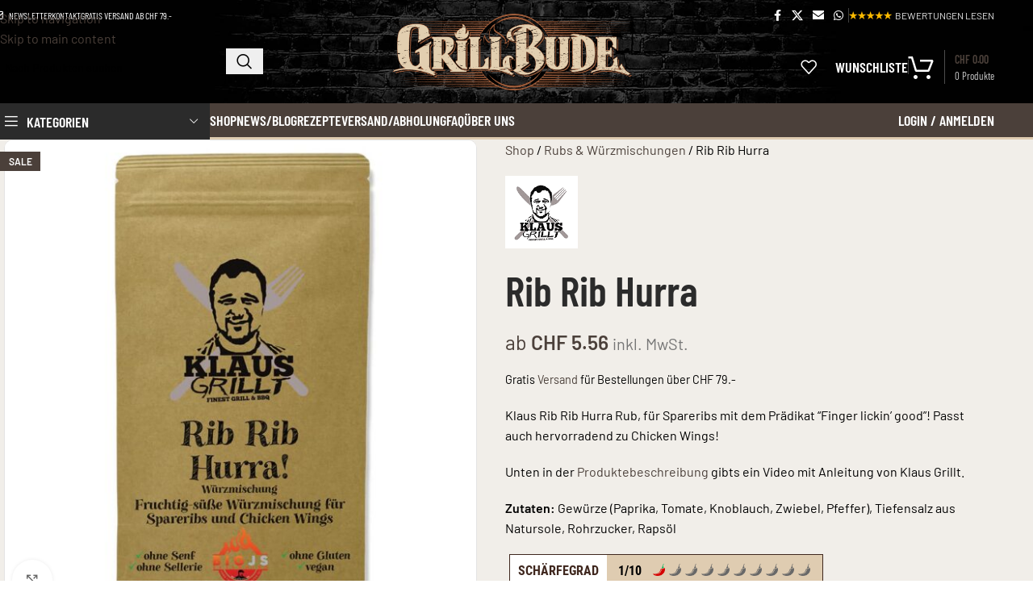

--- FILE ---
content_type: text/html; charset=UTF-8
request_url: https://www.grill-bude.ch/produkt/rib-rib-hurra/
body_size: 60618
content:
<!DOCTYPE html>
<html lang="de">
<head><meta charset="UTF-8"><script>if(navigator.userAgent.match(/MSIE|Internet Explorer/i)||navigator.userAgent.match(/Trident\/7\..*?rv:11/i)){var href=document.location.href;if(!href.match(/[?&]nowprocket/)){if(href.indexOf("?")==-1){if(href.indexOf("#")==-1){document.location.href=href+"?nowprocket=1"}else{document.location.href=href.replace("#","?nowprocket=1#")}}else{if(href.indexOf("#")==-1){document.location.href=href+"&nowprocket=1"}else{document.location.href=href.replace("#","&nowprocket=1#")}}}}</script><script>(()=>{class RocketLazyLoadScripts{constructor(){this.v="2.0.4",this.userEvents=["keydown","keyup","mousedown","mouseup","mousemove","mouseover","mouseout","touchmove","touchstart","touchend","touchcancel","wheel","click","dblclick","input"],this.attributeEvents=["onblur","onclick","oncontextmenu","ondblclick","onfocus","onmousedown","onmouseenter","onmouseleave","onmousemove","onmouseout","onmouseover","onmouseup","onmousewheel","onscroll","onsubmit"]}async t(){this.i(),this.o(),/iP(ad|hone)/.test(navigator.userAgent)&&this.h(),this.u(),this.l(this),this.m(),this.k(this),this.p(this),this._(),await Promise.all([this.R(),this.L()]),this.lastBreath=Date.now(),this.S(this),this.P(),this.D(),this.O(),this.M(),await this.C(this.delayedScripts.normal),await this.C(this.delayedScripts.defer),await this.C(this.delayedScripts.async),await this.T(),await this.F(),await this.j(),await this.A(),window.dispatchEvent(new Event("rocket-allScriptsLoaded")),this.everythingLoaded=!0,this.lastTouchEnd&&await new Promise(t=>setTimeout(t,500-Date.now()+this.lastTouchEnd)),this.I(),this.H(),this.U(),this.W()}i(){this.CSPIssue=sessionStorage.getItem("rocketCSPIssue"),document.addEventListener("securitypolicyviolation",t=>{this.CSPIssue||"script-src-elem"!==t.violatedDirective||"data"!==t.blockedURI||(this.CSPIssue=!0,sessionStorage.setItem("rocketCSPIssue",!0))},{isRocket:!0})}o(){window.addEventListener("pageshow",t=>{this.persisted=t.persisted,this.realWindowLoadedFired=!0},{isRocket:!0}),window.addEventListener("pagehide",()=>{this.onFirstUserAction=null},{isRocket:!0})}h(){let t;function e(e){t=e}window.addEventListener("touchstart",e,{isRocket:!0}),window.addEventListener("touchend",function i(o){o.changedTouches[0]&&t.changedTouches[0]&&Math.abs(o.changedTouches[0].pageX-t.changedTouches[0].pageX)<10&&Math.abs(o.changedTouches[0].pageY-t.changedTouches[0].pageY)<10&&o.timeStamp-t.timeStamp<200&&(window.removeEventListener("touchstart",e,{isRocket:!0}),window.removeEventListener("touchend",i,{isRocket:!0}),"INPUT"===o.target.tagName&&"text"===o.target.type||(o.target.dispatchEvent(new TouchEvent("touchend",{target:o.target,bubbles:!0})),o.target.dispatchEvent(new MouseEvent("mouseover",{target:o.target,bubbles:!0})),o.target.dispatchEvent(new PointerEvent("click",{target:o.target,bubbles:!0,cancelable:!0,detail:1,clientX:o.changedTouches[0].clientX,clientY:o.changedTouches[0].clientY})),event.preventDefault()))},{isRocket:!0})}q(t){this.userActionTriggered||("mousemove"!==t.type||this.firstMousemoveIgnored?"keyup"===t.type||"mouseover"===t.type||"mouseout"===t.type||(this.userActionTriggered=!0,this.onFirstUserAction&&this.onFirstUserAction()):this.firstMousemoveIgnored=!0),"click"===t.type&&t.preventDefault(),t.stopPropagation(),t.stopImmediatePropagation(),"touchstart"===this.lastEvent&&"touchend"===t.type&&(this.lastTouchEnd=Date.now()),"click"===t.type&&(this.lastTouchEnd=0),this.lastEvent=t.type,t.composedPath&&t.composedPath()[0].getRootNode()instanceof ShadowRoot&&(t.rocketTarget=t.composedPath()[0]),this.savedUserEvents.push(t)}u(){this.savedUserEvents=[],this.userEventHandler=this.q.bind(this),this.userEvents.forEach(t=>window.addEventListener(t,this.userEventHandler,{passive:!1,isRocket:!0})),document.addEventListener("visibilitychange",this.userEventHandler,{isRocket:!0})}U(){this.userEvents.forEach(t=>window.removeEventListener(t,this.userEventHandler,{passive:!1,isRocket:!0})),document.removeEventListener("visibilitychange",this.userEventHandler,{isRocket:!0}),this.savedUserEvents.forEach(t=>{(t.rocketTarget||t.target).dispatchEvent(new window[t.constructor.name](t.type,t))})}m(){const t="return false",e=Array.from(this.attributeEvents,t=>"data-rocket-"+t),i="["+this.attributeEvents.join("],[")+"]",o="[data-rocket-"+this.attributeEvents.join("],[data-rocket-")+"]",s=(e,i,o)=>{o&&o!==t&&(e.setAttribute("data-rocket-"+i,o),e["rocket"+i]=new Function("event",o),e.setAttribute(i,t))};new MutationObserver(t=>{for(const n of t)"attributes"===n.type&&(n.attributeName.startsWith("data-rocket-")||this.everythingLoaded?n.attributeName.startsWith("data-rocket-")&&this.everythingLoaded&&this.N(n.target,n.attributeName.substring(12)):s(n.target,n.attributeName,n.target.getAttribute(n.attributeName))),"childList"===n.type&&n.addedNodes.forEach(t=>{if(t.nodeType===Node.ELEMENT_NODE)if(this.everythingLoaded)for(const i of[t,...t.querySelectorAll(o)])for(const t of i.getAttributeNames())e.includes(t)&&this.N(i,t.substring(12));else for(const e of[t,...t.querySelectorAll(i)])for(const t of e.getAttributeNames())this.attributeEvents.includes(t)&&s(e,t,e.getAttribute(t))})}).observe(document,{subtree:!0,childList:!0,attributeFilter:[...this.attributeEvents,...e]})}I(){this.attributeEvents.forEach(t=>{document.querySelectorAll("[data-rocket-"+t+"]").forEach(e=>{this.N(e,t)})})}N(t,e){const i=t.getAttribute("data-rocket-"+e);i&&(t.setAttribute(e,i),t.removeAttribute("data-rocket-"+e))}k(t){Object.defineProperty(HTMLElement.prototype,"onclick",{get(){return this.rocketonclick||null},set(e){this.rocketonclick=e,this.setAttribute(t.everythingLoaded?"onclick":"data-rocket-onclick","this.rocketonclick(event)")}})}S(t){function e(e,i){let o=e[i];e[i]=null,Object.defineProperty(e,i,{get:()=>o,set(s){t.everythingLoaded?o=s:e["rocket"+i]=o=s}})}e(document,"onreadystatechange"),e(window,"onload"),e(window,"onpageshow");try{Object.defineProperty(document,"readyState",{get:()=>t.rocketReadyState,set(e){t.rocketReadyState=e},configurable:!0}),document.readyState="loading"}catch(t){console.log("WPRocket DJE readyState conflict, bypassing")}}l(t){this.originalAddEventListener=EventTarget.prototype.addEventListener,this.originalRemoveEventListener=EventTarget.prototype.removeEventListener,this.savedEventListeners=[],EventTarget.prototype.addEventListener=function(e,i,o){o&&o.isRocket||!t.B(e,this)&&!t.userEvents.includes(e)||t.B(e,this)&&!t.userActionTriggered||e.startsWith("rocket-")||t.everythingLoaded?t.originalAddEventListener.call(this,e,i,o):(t.savedEventListeners.push({target:this,remove:!1,type:e,func:i,options:o}),"mouseenter"!==e&&"mouseleave"!==e||t.originalAddEventListener.call(this,e,t.savedUserEvents.push,o))},EventTarget.prototype.removeEventListener=function(e,i,o){o&&o.isRocket||!t.B(e,this)&&!t.userEvents.includes(e)||t.B(e,this)&&!t.userActionTriggered||e.startsWith("rocket-")||t.everythingLoaded?t.originalRemoveEventListener.call(this,e,i,o):t.savedEventListeners.push({target:this,remove:!0,type:e,func:i,options:o})}}J(t,e){this.savedEventListeners=this.savedEventListeners.filter(i=>{let o=i.type,s=i.target||window;return e!==o||t!==s||(this.B(o,s)&&(i.type="rocket-"+o),this.$(i),!1)})}H(){EventTarget.prototype.addEventListener=this.originalAddEventListener,EventTarget.prototype.removeEventListener=this.originalRemoveEventListener,this.savedEventListeners.forEach(t=>this.$(t))}$(t){t.remove?this.originalRemoveEventListener.call(t.target,t.type,t.func,t.options):this.originalAddEventListener.call(t.target,t.type,t.func,t.options)}p(t){let e;function i(e){return t.everythingLoaded?e:e.split(" ").map(t=>"load"===t||t.startsWith("load.")?"rocket-jquery-load":t).join(" ")}function o(o){function s(e){const s=o.fn[e];o.fn[e]=o.fn.init.prototype[e]=function(){return this[0]===window&&t.userActionTriggered&&("string"==typeof arguments[0]||arguments[0]instanceof String?arguments[0]=i(arguments[0]):"object"==typeof arguments[0]&&Object.keys(arguments[0]).forEach(t=>{const e=arguments[0][t];delete arguments[0][t],arguments[0][i(t)]=e})),s.apply(this,arguments),this}}if(o&&o.fn&&!t.allJQueries.includes(o)){const e={DOMContentLoaded:[],"rocket-DOMContentLoaded":[]};for(const t in e)document.addEventListener(t,()=>{e[t].forEach(t=>t())},{isRocket:!0});o.fn.ready=o.fn.init.prototype.ready=function(i){function s(){parseInt(o.fn.jquery)>2?setTimeout(()=>i.bind(document)(o)):i.bind(document)(o)}return"function"==typeof i&&(t.realDomReadyFired?!t.userActionTriggered||t.fauxDomReadyFired?s():e["rocket-DOMContentLoaded"].push(s):e.DOMContentLoaded.push(s)),o([])},s("on"),s("one"),s("off"),t.allJQueries.push(o)}e=o}t.allJQueries=[],o(window.jQuery),Object.defineProperty(window,"jQuery",{get:()=>e,set(t){o(t)}})}P(){const t=new Map;document.write=document.writeln=function(e){const i=document.currentScript,o=document.createRange(),s=i.parentElement;let n=t.get(i);void 0===n&&(n=i.nextSibling,t.set(i,n));const c=document.createDocumentFragment();o.setStart(c,0),c.appendChild(o.createContextualFragment(e)),s.insertBefore(c,n)}}async R(){return new Promise(t=>{this.userActionTriggered?t():this.onFirstUserAction=t})}async L(){return new Promise(t=>{document.addEventListener("DOMContentLoaded",()=>{this.realDomReadyFired=!0,t()},{isRocket:!0})})}async j(){return this.realWindowLoadedFired?Promise.resolve():new Promise(t=>{window.addEventListener("load",t,{isRocket:!0})})}M(){this.pendingScripts=[];this.scriptsMutationObserver=new MutationObserver(t=>{for(const e of t)e.addedNodes.forEach(t=>{"SCRIPT"!==t.tagName||t.noModule||t.isWPRocket||this.pendingScripts.push({script:t,promise:new Promise(e=>{const i=()=>{const i=this.pendingScripts.findIndex(e=>e.script===t);i>=0&&this.pendingScripts.splice(i,1),e()};t.addEventListener("load",i,{isRocket:!0}),t.addEventListener("error",i,{isRocket:!0}),setTimeout(i,1e3)})})})}),this.scriptsMutationObserver.observe(document,{childList:!0,subtree:!0})}async F(){await this.X(),this.pendingScripts.length?(await this.pendingScripts[0].promise,await this.F()):this.scriptsMutationObserver.disconnect()}D(){this.delayedScripts={normal:[],async:[],defer:[]},document.querySelectorAll("script[type$=rocketlazyloadscript]").forEach(t=>{t.hasAttribute("data-rocket-src")?t.hasAttribute("async")&&!1!==t.async?this.delayedScripts.async.push(t):t.hasAttribute("defer")&&!1!==t.defer||"module"===t.getAttribute("data-rocket-type")?this.delayedScripts.defer.push(t):this.delayedScripts.normal.push(t):this.delayedScripts.normal.push(t)})}async _(){await this.L();let t=[];document.querySelectorAll("script[type$=rocketlazyloadscript][data-rocket-src]").forEach(e=>{let i=e.getAttribute("data-rocket-src");if(i&&!i.startsWith("data:")){i.startsWith("//")&&(i=location.protocol+i);try{const o=new URL(i).origin;o!==location.origin&&t.push({src:o,crossOrigin:e.crossOrigin||"module"===e.getAttribute("data-rocket-type")})}catch(t){}}}),t=[...new Map(t.map(t=>[JSON.stringify(t),t])).values()],this.Y(t,"preconnect")}async G(t){if(await this.K(),!0!==t.noModule||!("noModule"in HTMLScriptElement.prototype))return new Promise(e=>{let i;function o(){(i||t).setAttribute("data-rocket-status","executed"),e()}try{if(navigator.userAgent.includes("Firefox/")||""===navigator.vendor||this.CSPIssue)i=document.createElement("script"),[...t.attributes].forEach(t=>{let e=t.nodeName;"type"!==e&&("data-rocket-type"===e&&(e="type"),"data-rocket-src"===e&&(e="src"),i.setAttribute(e,t.nodeValue))}),t.text&&(i.text=t.text),t.nonce&&(i.nonce=t.nonce),i.hasAttribute("src")?(i.addEventListener("load",o,{isRocket:!0}),i.addEventListener("error",()=>{i.setAttribute("data-rocket-status","failed-network"),e()},{isRocket:!0}),setTimeout(()=>{i.isConnected||e()},1)):(i.text=t.text,o()),i.isWPRocket=!0,t.parentNode.replaceChild(i,t);else{const i=t.getAttribute("data-rocket-type"),s=t.getAttribute("data-rocket-src");i?(t.type=i,t.removeAttribute("data-rocket-type")):t.removeAttribute("type"),t.addEventListener("load",o,{isRocket:!0}),t.addEventListener("error",i=>{this.CSPIssue&&i.target.src.startsWith("data:")?(console.log("WPRocket: CSP fallback activated"),t.removeAttribute("src"),this.G(t).then(e)):(t.setAttribute("data-rocket-status","failed-network"),e())},{isRocket:!0}),s?(t.fetchPriority="high",t.removeAttribute("data-rocket-src"),t.src=s):t.src="data:text/javascript;base64,"+window.btoa(unescape(encodeURIComponent(t.text)))}}catch(i){t.setAttribute("data-rocket-status","failed-transform"),e()}});t.setAttribute("data-rocket-status","skipped")}async C(t){const e=t.shift();return e?(e.isConnected&&await this.G(e),this.C(t)):Promise.resolve()}O(){this.Y([...this.delayedScripts.normal,...this.delayedScripts.defer,...this.delayedScripts.async],"preload")}Y(t,e){this.trash=this.trash||[];let i=!0;var o=document.createDocumentFragment();t.forEach(t=>{const s=t.getAttribute&&t.getAttribute("data-rocket-src")||t.src;if(s&&!s.startsWith("data:")){const n=document.createElement("link");n.href=s,n.rel=e,"preconnect"!==e&&(n.as="script",n.fetchPriority=i?"high":"low"),t.getAttribute&&"module"===t.getAttribute("data-rocket-type")&&(n.crossOrigin=!0),t.crossOrigin&&(n.crossOrigin=t.crossOrigin),t.integrity&&(n.integrity=t.integrity),t.nonce&&(n.nonce=t.nonce),o.appendChild(n),this.trash.push(n),i=!1}}),document.head.appendChild(o)}W(){this.trash.forEach(t=>t.remove())}async T(){try{document.readyState="interactive"}catch(t){}this.fauxDomReadyFired=!0;try{await this.K(),this.J(document,"readystatechange"),document.dispatchEvent(new Event("rocket-readystatechange")),await this.K(),document.rocketonreadystatechange&&document.rocketonreadystatechange(),await this.K(),this.J(document,"DOMContentLoaded"),document.dispatchEvent(new Event("rocket-DOMContentLoaded")),await this.K(),this.J(window,"DOMContentLoaded"),window.dispatchEvent(new Event("rocket-DOMContentLoaded"))}catch(t){console.error(t)}}async A(){try{document.readyState="complete"}catch(t){}try{await this.K(),this.J(document,"readystatechange"),document.dispatchEvent(new Event("rocket-readystatechange")),await this.K(),document.rocketonreadystatechange&&document.rocketonreadystatechange(),await this.K(),this.J(window,"load"),window.dispatchEvent(new Event("rocket-load")),await this.K(),window.rocketonload&&window.rocketonload(),await this.K(),this.allJQueries.forEach(t=>t(window).trigger("rocket-jquery-load")),await this.K(),this.J(window,"pageshow");const t=new Event("rocket-pageshow");t.persisted=this.persisted,window.dispatchEvent(t),await this.K(),window.rocketonpageshow&&window.rocketonpageshow({persisted:this.persisted})}catch(t){console.error(t)}}async K(){Date.now()-this.lastBreath>45&&(await this.X(),this.lastBreath=Date.now())}async X(){return document.hidden?new Promise(t=>setTimeout(t)):new Promise(t=>requestAnimationFrame(t))}B(t,e){return e===document&&"readystatechange"===t||(e===document&&"DOMContentLoaded"===t||(e===window&&"DOMContentLoaded"===t||(e===window&&"load"===t||e===window&&"pageshow"===t)))}static run(){(new RocketLazyLoadScripts).t()}}RocketLazyLoadScripts.run()})();</script>
	
	<link rel="profile" href="https://gmpg.org/xfn/11">
	<link rel="pingback" href="https://www.grill-bude.ch/xmlrpc.php">

	<meta name='robots' content='index, follow, max-image-preview:large, max-snippet:-1, max-video-preview:-1' />
<script type="rocketlazyloadscript">window._wca = window._wca || [];</script>

	<!-- This site is optimized with the Yoast SEO Premium plugin v26.7 (Yoast SEO v26.7) - https://yoast.com/wordpress/plugins/seo/ -->
	<title>Rib Rib Hurra - Spare Ribs Rub von Klaus Grillt | Grill-Bude.ch</title>
<link data-rocket-prefetch href="https://www.youtube.com" rel="dns-prefetch">
<link data-rocket-prefetch href="https://stats.wp.com" rel="dns-prefetch">
<link data-rocket-prefetch href="https://static-tracking.klaviyo.com" rel="dns-prefetch">
<link data-rocket-prefetch href="https://static.klaviyo.com" rel="dns-prefetch">
<link data-rocket-prefetch href="https://www.google.com" rel="dns-prefetch">
<link data-rocket-preload as="style" data-wpr-hosted-gf-parameters="family=Grillbude%3Aital%2Cwght%400%2C300%3B0%2C400%3B0%2C500%3B0%2C600%3B0%2C700%3B1%2C300%3B1%2C400%3B1%2C500%3B1%2C600%3B1%2C700&ver=6.9&display=swap" href="" rel="preload">
<link data-rocket-preload as="style" data-wpr-hosted-gf-parameters="family=Barlow%3A400%2C600%7CBarlow%20Condensed%3A400%2C600&display=swap" href="https://www.grill-bude.ch/wp-content/cache/fonts/1/google-fonts/css/3/d/2/67fc0a9ba04f90aa986360279b2cf.css" rel="preload">
<link data-wpr-hosted-gf-parameters="family=Grillbude%3Aital%2Cwght%400%2C300%3B0%2C400%3B0%2C500%3B0%2C600%3B0%2C700%3B1%2C300%3B1%2C400%3B1%2C500%3B1%2C600%3B1%2C700&ver=6.9&display=swap" href="" media="print" onload="this.media=&#039;all&#039;" rel="stylesheet">
<noscript data-wpr-hosted-gf-parameters=""><link rel="stylesheet" href="https://fonts.googleapis.com/css2?family=Grillbude%3Aital%2Cwght%400%2C300%3B0%2C400%3B0%2C500%3B0%2C600%3B0%2C700%3B1%2C300%3B1%2C400%3B1%2C500%3B1%2C600%3B1%2C700&#038;ver=6.9&#038;display=swap"></noscript>
<link data-wpr-hosted-gf-parameters="family=Barlow%3A400%2C600%7CBarlow%20Condensed%3A400%2C600&display=swap" href="https://www.grill-bude.ch/wp-content/cache/fonts/1/google-fonts/css/3/d/2/67fc0a9ba04f90aa986360279b2cf.css" media="print" onload="this.media=&#039;all&#039;" rel="stylesheet">
<noscript data-wpr-hosted-gf-parameters=""><link rel="stylesheet" href="https://fonts.googleapis.com/css?family=Barlow%3A400%2C600%7CBarlow%20Condensed%3A400%2C600&#038;display=swap"></noscript><link rel="preload" data-rocket-preload as="image" href="https://www.grill-bude.ch/wp-content/uploads/2021/11/bricks-bg-repeat.jpg" fetchpriority="high">
	<meta name="description" content="Rib Rib Hurra Rub von Klaus Grillt, für Spareribs mit dem Prädikat &quot;Finger lickin&#039; good!&quot; Passt auch hervorragend zu Chicken Wings!" />
	<link rel="canonical" href="https://www.grill-bude.ch/produkt/rib-rib-hurra/" />
	<meta property="og:locale" content="de_DE" />
	<meta property="og:type" content="product" />
	<meta property="og:title" content="Rib Rib Hurra - Spare Ribs Rub von Klaus Grillt" />
	<meta property="og:description" content="Rib Rib Hurra Rub von Klaus Grillt, für Spareribs mit dem Prädikat &quot;Finger lickin&#039; good!&quot; Passt auch hervorragend zu Chicken Wings!" />
	<meta property="og:url" content="https://www.grill-bude.ch/produkt/rib-rib-hurra/" />
	<meta property="og:site_name" content="Grill-Bude.ch" />
	<meta property="article:modified_time" content="2026-01-12T14:58:49+00:00" />
	<meta property="og:image" content="https://www.grill-bude.ch/wp-content/uploads/2016/09/ribrib-hurra-beutel.png" />
	<meta property="og:image:width" content="800" />
	<meta property="og:image:height" content="800" />
	<meta property="og:image:type" content="image/png" />
	<meta name="twitter:card" content="summary_large_image" />
	<meta name="twitter:title" content="Rib Rib Hurra" />
	<meta name="twitter:label1" content="Verfügbarkeit" />
	<meta name="twitter:data1" content="Auf Lager" />
	<script type="application/ld+json" class="yoast-schema-graph">{"@context":"https://schema.org","@graph":[{"@type":["WebPage","ItemPage"],"@id":"https://www.grill-bude.ch/produkt/rib-rib-hurra/","url":"https://www.grill-bude.ch/produkt/rib-rib-hurra/","name":"Rib Rib Hurra - Spare Ribs Rub von Klaus Grillt | Grill-Bude.ch","isPartOf":{"@id":"https://www.grill-bude.ch/#website"},"primaryImageOfPage":{"@id":"https://www.grill-bude.ch/produkt/rib-rib-hurra/#primaryimage"},"image":{"@id":"https://www.grill-bude.ch/produkt/rib-rib-hurra/#primaryimage"},"thumbnailUrl":"https://www.grill-bude.ch/wp-content/uploads/2021/11/rib-rib-hurra-250g-beutel-2023.jpg","description":"Rib Rib Hurra Rub von Klaus Grillt, für Spareribs mit dem Prädikat \"Finger lickin' good!\" Passt auch hervorragend zu Chicken Wings!","breadcrumb":{"@id":"https://www.grill-bude.ch/produkt/rib-rib-hurra/#breadcrumb"},"inLanguage":"de","potentialAction":{"@type":"BuyAction","target":"https://www.grill-bude.ch/produkt/rib-rib-hurra/"}},{"@type":"ImageObject","inLanguage":"de","@id":"https://www.grill-bude.ch/produkt/rib-rib-hurra/#primaryimage","url":"https://www.grill-bude.ch/wp-content/uploads/2021/11/rib-rib-hurra-250g-beutel-2023.jpg","contentUrl":"https://www.grill-bude.ch/wp-content/uploads/2021/11/rib-rib-hurra-250g-beutel-2023.jpg","width":1000,"height":1000,"caption":"Rib Rib Hurra - Spare Ribs Rub von Klaus Grillt"},{"@type":"BreadcrumbList","@id":"https://www.grill-bude.ch/produkt/rib-rib-hurra/#breadcrumb","itemListElement":[{"@type":"ListItem","position":1,"name":"Shop","item":"https://www.grill-bude.ch/shop/"},{"@type":"ListItem","position":2,"name":"Rubs &amp; Würzmischungen","item":"https://www.grill-bude.ch/produkt-kategorie/grill-gewuerze/"},{"@type":"ListItem","position":3,"name":"Rib Rib Hurra"}]},{"@type":"WebSite","@id":"https://www.grill-bude.ch/#website","url":"https://www.grill-bude.ch/","name":"Grill-Bude.ch","description":"Grill Gewürze, Saucen und Zubehör","publisher":{"@id":"https://www.grill-bude.ch/#organization"},"potentialAction":[{"@type":"SearchAction","target":{"@type":"EntryPoint","urlTemplate":"https://www.grill-bude.ch/?s={search_term_string}"},"query-input":{"@type":"PropertyValueSpecification","valueRequired":true,"valueName":"search_term_string"}}],"inLanguage":"de"},{"@type":"Organization","@id":"https://www.grill-bude.ch/#organization","name":"Grill-Bude.ch","url":"https://www.grill-bude.ch/","logo":{"@type":"ImageObject","inLanguage":"de","@id":"https://www.grill-bude.ch/#/schema/logo/image/","url":"https://www.grill-bude.ch/wp-content/uploads/2022/04/gb-logo-weiss-klein.png","contentUrl":"https://www.grill-bude.ch/wp-content/uploads/2022/04/gb-logo-weiss-klein.png","width":400,"height":127,"caption":"Grill-Bude.ch"},"image":{"@id":"https://www.grill-bude.ch/#/schema/logo/image/"},"sameAs":["https://www.facebook.com/grillbude","https://www.instagram.com/grillbude.ch"]}]}</script>
	<meta property="product:brand" content="Klaus Grillt" />
	<meta property="og:availability" content="instock" />
	<meta property="product:availability" content="instock" />
	<meta property="product:condition" content="new" />
	<!-- / Yoast SEO Premium plugin. -->


<link rel='dns-prefetch' href='//static.klaviyo.com' />
<link rel='dns-prefetch' href='//www.googletagmanager.com' />
<link rel='dns-prefetch' href='//stats.wp.com' />
<link rel='dns-prefetch' href='//capi-automation.s3.us-east-2.amazonaws.com' />
<link rel='dns-prefetch' href='//storage-pu.adscale.com' />
<link rel='dns-prefetch' href='//fonts.googleapis.com' />
<link rel='dns-prefetch' href='//use.typekit.net' />
<link href='https://fonts.gstatic.com' crossorigin rel='preconnect' />
<link rel="alternate" type="application/rss+xml" title="Grill-Bude.ch &raquo; Feed" href="https://www.grill-bude.ch/feed/" />
<link rel="alternate" type="application/rss+xml" title="Grill-Bude.ch &raquo; Kommentar-Feed" href="https://www.grill-bude.ch/comments/feed/" />
<link rel="alternate" type="application/rss+xml" title="Grill-Bude.ch &raquo; Rib Rib Hurra-Kommentar-Feed" href="https://www.grill-bude.ch/produkt/rib-rib-hurra/feed/" />
<link rel="alternate" title="oEmbed (JSON)" type="application/json+oembed" href="https://www.grill-bude.ch/wp-json/oembed/1.0/embed?url=https%3A%2F%2Fwww.grill-bude.ch%2Fprodukt%2Frib-rib-hurra%2F" />
<link rel="alternate" title="oEmbed (XML)" type="text/xml+oembed" href="https://www.grill-bude.ch/wp-json/oembed/1.0/embed?url=https%3A%2F%2Fwww.grill-bude.ch%2Fprodukt%2Frib-rib-hurra%2F&#038;format=xml" />
<script type="rocketlazyloadscript">(()=>{"use strict";const e=[400,500,600,700,800,900],t=e=>`wprm-min-${e}`,n=e=>`wprm-max-${e}`,s=new Set,o="ResizeObserver"in window,r=o?new ResizeObserver((e=>{for(const t of e)c(t.target)})):null,i=.5/(window.devicePixelRatio||1);function c(s){const o=s.getBoundingClientRect().width||0;for(let r=0;r<e.length;r++){const c=e[r],a=o<=c+i;o>c+i?s.classList.add(t(c)):s.classList.remove(t(c)),a?s.classList.add(n(c)):s.classList.remove(n(c))}}function a(e){s.has(e)||(s.add(e),r&&r.observe(e),c(e))}!function(e=document){e.querySelectorAll(".wprm-recipe").forEach(a)}();if(new MutationObserver((e=>{for(const t of e)for(const e of t.addedNodes)e instanceof Element&&(e.matches?.(".wprm-recipe")&&a(e),e.querySelectorAll?.(".wprm-recipe").forEach(a))})).observe(document.documentElement,{childList:!0,subtree:!0}),!o){let e=0;addEventListener("resize",(()=>{e&&cancelAnimationFrame(e),e=requestAnimationFrame((()=>s.forEach(c)))}),{passive:!0})}})();</script><style id='wp-img-auto-sizes-contain-inline-css' type='text/css'>
img:is([sizes=auto i],[sizes^="auto," i]){contain-intrinsic-size:3000px 1500px}
/*# sourceURL=wp-img-auto-sizes-contain-inline-css */
</style>
<link data-minify="1" rel='stylesheet' id='gribu_plugin_style-css' href='https://www.grill-bude.ch/wp-content/cache/min/1/wp-content/plugins/gribu-grillbude-1.4.5/assets/gribu_plugin_styles.css?ver=1768440144' type='text/css' media='all' />
<link data-minify="1" rel='stylesheet' id='wprm-public-css' href='https://www.grill-bude.ch/wp-content/cache/min/1/wp-content/plugins/wp-recipe-maker/dist/public-modern.css?ver=1768440144' type='text/css' media='all' />
<link data-minify="1" rel='stylesheet' id='wprmp-public-css' href='https://www.grill-bude.ch/wp-content/cache/min/1/wp-content/plugins/wp-recipe-maker-premium/dist/public-elite.css?ver=1768440144' type='text/css' media='all' />
<link data-minify="1" rel='stylesheet' id='tiered-pricing-table-front-css-css' href='https://www.grill-bude.ch/wp-content/cache/min/1/wp-content/plugins/tier-pricing-table/assets/frontend/main.css?ver=1768440144' type='text/css' media='all' />
<link data-minify="1" rel='stylesheet' id='dashicons-css' href='https://www.grill-bude.ch/wp-content/cache/min/1/wp-includes/css/dashicons.min.css?ver=1768440144' type='text/css' media='all' />
<style id='dashicons-inline-css' type='text/css'>
[data-font="Dashicons"]:before {font-family: 'Dashicons' !important;content: attr(data-icon) !important;speak: none !important;font-weight: normal !important;font-variant: normal !important;text-transform: none !important;line-height: 1 !important;font-style: normal !important;-webkit-font-smoothing: antialiased !important;-moz-osx-font-smoothing: grayscale !important;}
/*# sourceURL=dashicons-inline-css */
</style>
<link data-minify="1" rel='stylesheet' id='wc-pos-fonts-css' href='https://www.grill-bude.ch/wp-content/cache/min/1/wp-content/plugins/woocommerce-point-of-sale/assets/dist/css/fonts.min.css?ver=1768440144' type='text/css' media='all' />
<link rel='stylesheet' id='wc-pos-frontend-css' href='https://www.grill-bude.ch/wp-content/plugins/woocommerce-point-of-sale/assets/dist/css/frontend.min.css?ver=6.4.0' type='text/css' media='all' />
<style id='woocommerce-inline-inline-css' type='text/css'>
.woocommerce form .form-row .required { visibility: visible; }
/*# sourceURL=woocommerce-inline-inline-css */
</style>
<link data-minify="1" rel='stylesheet' id='wc-bis-css-css' href='https://www.grill-bude.ch/wp-content/cache/min/1/wp-content/plugins/woocommerce-back-in-stock-notifications/assets/css/frontend/woocommerce.css?ver=1768440144' type='text/css' media='all' />
<link rel='stylesheet' id='woo-variation-swatches-css' href='https://www.grill-bude.ch/wp-content/plugins/woo-variation-swatches/assets/css/frontend.min.css?ver=1762985047' type='text/css' media='all' />
<style id='woo-variation-swatches-inline-css' type='text/css'>
:root {
--wvs-tick:url("data:image/svg+xml;utf8,%3Csvg filter='drop-shadow(0px 0px 2px rgb(0 0 0 / .8))' xmlns='http://www.w3.org/2000/svg'  viewBox='0 0 30 30'%3E%3Cpath fill='none' stroke='%23ffffff' stroke-linecap='round' stroke-linejoin='round' stroke-width='4' d='M4 16L11 23 27 7'/%3E%3C/svg%3E");

--wvs-cross:url("data:image/svg+xml;utf8,%3Csvg filter='drop-shadow(0px 0px 5px rgb(255 255 255 / .6))' xmlns='http://www.w3.org/2000/svg' width='72px' height='72px' viewBox='0 0 24 24'%3E%3Cpath fill='none' stroke='%23ff0000' stroke-linecap='round' stroke-width='0.6' d='M5 5L19 19M19 5L5 19'/%3E%3C/svg%3E");
--wvs-single-product-item-width:30px;
--wvs-single-product-item-height:30px;
--wvs-single-product-item-font-size:16px}
/*# sourceURL=woo-variation-swatches-inline-css */
</style>

<link data-minify="1" rel='stylesheet' id='wc-pb-checkout-blocks-css' href='https://www.grill-bude.ch/wp-content/cache/min/1/wp-content/plugins/woocommerce-product-bundles/assets/css/frontend/checkout-blocks.css?ver=1768440144' type='text/css' media='all' />
<style id='wc-pb-checkout-blocks-inline-css' type='text/css'>
table.wc-block-cart-items .wc-block-cart-items__row.is-bundle__meta_hidden .wc-block-components-product-details__beinhaltet, .wc-block-components-order-summary-item.is-bundle__meta_hidden .wc-block-components-product-details__beinhaltet { display:none; } table.wc-block-cart-items .wc-block-cart-items__row.is-bundle .wc-block-components-product-details__beinhaltet .wc-block-components-product-details__name, .wc-block-components-order-summary-item.is-bundle .wc-block-components-product-details__beinhaltet .wc-block-components-product-details__name { display:block; margin-bottom: 0.5em } table.wc-block-cart-items .wc-block-cart-items__row.is-bundle .wc-block-components-product-details__beinhaltet:not(:first-of-type) .wc-block-components-product-details__name, .wc-block-components-order-summary-item.is-bundle .wc-block-components-product-details__beinhaltet:not(:first-of-type) .wc-block-components-product-details__name { display:none } table.wc-block-cart-items .wc-block-cart-items__row.is-bundle .wc-block-components-product-details__beinhaltet + li:not( .wc-block-components-product-details__beinhaltet ), .wc-block-components-order-summary-item.is-bundle .wc-block-components-product-details__beinhaltet + li:not( .wc-block-components-product-details__beinhaltet ) { margin-top:0.5em }
/*# sourceURL=wc-pb-checkout-blocks-inline-css */
</style>
<link data-minify="1" rel='stylesheet' id='woocommerce-gzd-layout-css' href='https://www.grill-bude.ch/wp-content/cache/min/1/wp-content/plugins/woocommerce-germanized/build/static/layout-styles.css?ver=1768440144' type='text/css' media='all' />
<style id='woocommerce-gzd-layout-inline-css' type='text/css'>
.woocommerce-checkout .shop_table { background-color: #eeeeee; } .product p.deposit-packaging-type { font-size: 1.25em !important; } p.woocommerce-shipping-destination { display: none; }
                .wc-gzd-nutri-score-value-a {
                    background: url(https://www.grill-bude.ch/wp-content/plugins/woocommerce-germanized/assets/images/nutri-score-a.svg) no-repeat;
                }
                .wc-gzd-nutri-score-value-b {
                    background: url(https://www.grill-bude.ch/wp-content/plugins/woocommerce-germanized/assets/images/nutri-score-b.svg) no-repeat;
                }
                .wc-gzd-nutri-score-value-c {
                    background: url(https://www.grill-bude.ch/wp-content/plugins/woocommerce-germanized/assets/images/nutri-score-c.svg) no-repeat;
                }
                .wc-gzd-nutri-score-value-d {
                    background: url(https://www.grill-bude.ch/wp-content/plugins/woocommerce-germanized/assets/images/nutri-score-d.svg) no-repeat;
                }
                .wc-gzd-nutri-score-value-e {
                    background: url(https://www.grill-bude.ch/wp-content/plugins/woocommerce-germanized/assets/images/nutri-score-e.svg) no-repeat;
                }
            
/*# sourceURL=woocommerce-gzd-layout-inline-css */
</style>
<link rel='stylesheet' id='wd-widget-price-filter-css' href='https://www.grill-bude.ch/wp-content/themes/woodmart/css/parts/woo-widget-price-filter.min.css?ver=8.3.8' type='text/css' media='all' />
<link rel='stylesheet' id='wd-widget-woo-other-css' href='https://www.grill-bude.ch/wp-content/themes/woodmart/css/parts/woo-widget-other.min.css?ver=8.3.8' type='text/css' media='all' />
<link rel='stylesheet' id='__EPYT__style-css' href='https://www.grill-bude.ch/wp-content/plugins/youtube-embed-plus/styles/ytprefs.min.css?ver=14.2.4' type='text/css' media='all' />
<style id='__EPYT__style-inline-css' type='text/css'>

                .epyt-gallery-thumb {
                        width: 33.333%;
                }
                
                         @media (min-width:0px) and (max-width: 769px) {
                            .epyt-gallery-rowbreak {
                                display: none;
                            }
                            .epyt-gallery-allthumbs[class*="epyt-cols"] .epyt-gallery-thumb {
                                width: 100% !important;
                            }
                          }
/*# sourceURL=__EPYT__style-inline-css */
</style>
<link data-minify="1" rel='stylesheet' id='wc-bundle-style-css' href='https://www.grill-bude.ch/wp-content/cache/min/1/wp-content/plugins/woocommerce-product-bundles/assets/css/frontend/woocommerce.css?ver=1768440144' type='text/css' media='all' />
<link data-minify="1" rel='stylesheet' id='js_composer_front-css' href='https://www.grill-bude.ch/wp-content/cache/min/1/wp-content/uploads/2021/04/js_composer-1618382083.css?ver=1768440144' type='text/css' media='all' />
<link rel='stylesheet' id='vc_font_awesome_5_shims-css' href='https://www.grill-bude.ch/wp-content/plugins/js_composer/assets/lib/vendor/dist/@fortawesome/fontawesome-free/css/v4-shims.min.css?ver=8.7.2' type='text/css' media='all' />
<link data-minify="1" rel='stylesheet' id='vc_font_awesome_6-css' href='https://www.grill-bude.ch/wp-content/cache/min/1/wp-content/plugins/js_composer/assets/lib/vendor/dist/@fortawesome/fontawesome-free/css/all.min.css?ver=1768440144' type='text/css' media='all' />
<link data-minify="1" rel='stylesheet' id='woodmart-typekit-vcc3boa-css' href='https://www.grill-bude.ch/wp-content/cache/min/1/vcc3boa.css?ver=1768440145' type='text/css' media='all' />
<link rel='stylesheet' id='wd-style-base-css' href='https://www.grill-bude.ch/wp-content/themes/woodmart/css/parts/base.min.css?ver=8.3.8' type='text/css' media='all' />
<link rel='stylesheet' id='wd-helpers-wpb-elem-css' href='https://www.grill-bude.ch/wp-content/themes/woodmart/css/parts/helpers-wpb-elem.min.css?ver=8.3.8' type='text/css' media='all' />
<link rel='stylesheet' id='wd-woo-germanized-css' href='https://www.grill-bude.ch/wp-content/themes/woodmart/css/parts/int-woo-germanized.min.css?ver=8.3.8' type='text/css' media='all' />
<link rel='stylesheet' id='wd-revolution-slider-css' href='https://www.grill-bude.ch/wp-content/themes/woodmart/css/parts/int-rev-slider.min.css?ver=8.3.8' type='text/css' media='all' />
<link rel='stylesheet' id='wd-woo-stripe-css' href='https://www.grill-bude.ch/wp-content/themes/woodmart/css/parts/int-woo-stripe.min.css?ver=8.3.8' type='text/css' media='all' />
<link rel='stylesheet' id='wd-woo-paypal-payments-css' href='https://www.grill-bude.ch/wp-content/themes/woodmart/css/parts/int-woo-paypal-payments.min.css?ver=8.3.8' type='text/css' media='all' />
<link rel='stylesheet' id='wd-wpbakery-base-css' href='https://www.grill-bude.ch/wp-content/themes/woodmart/css/parts/int-wpb-base.min.css?ver=8.3.8' type='text/css' media='all' />
<link rel='stylesheet' id='wd-wpbakery-base-deprecated-css' href='https://www.grill-bude.ch/wp-content/themes/woodmart/css/parts/int-wpb-base-deprecated.min.css?ver=8.3.8' type='text/css' media='all' />
<link rel='stylesheet' id='wd-notices-fixed-css' href='https://www.grill-bude.ch/wp-content/themes/woodmart/css/parts/woo-opt-sticky-notices-old.min.css?ver=8.3.8' type='text/css' media='all' />
<link rel='stylesheet' id='wd-woocommerce-base-css' href='https://www.grill-bude.ch/wp-content/themes/woodmart/css/parts/woocommerce-base.min.css?ver=8.3.8' type='text/css' media='all' />
<link rel='stylesheet' id='wd-mod-star-rating-css' href='https://www.grill-bude.ch/wp-content/themes/woodmart/css/parts/mod-star-rating.min.css?ver=8.3.8' type='text/css' media='all' />
<link rel='stylesheet' id='wd-woocommerce-block-notices-css' href='https://www.grill-bude.ch/wp-content/themes/woodmart/css/parts/woo-mod-block-notices.min.css?ver=8.3.8' type='text/css' media='all' />
<link rel='stylesheet' id='wd-woo-mod-quantity-css' href='https://www.grill-bude.ch/wp-content/themes/woodmart/css/parts/woo-mod-quantity.min.css?ver=8.3.8' type='text/css' media='all' />
<link rel='stylesheet' id='wd-woo-single-prod-el-base-css' href='https://www.grill-bude.ch/wp-content/themes/woodmart/css/parts/woo-single-prod-el-base.min.css?ver=8.3.8' type='text/css' media='all' />
<link rel='stylesheet' id='wd-woo-mod-stock-status-css' href='https://www.grill-bude.ch/wp-content/themes/woodmart/css/parts/woo-mod-stock-status.min.css?ver=8.3.8' type='text/css' media='all' />
<link rel='stylesheet' id='wd-woo-mod-shop-attributes-css' href='https://www.grill-bude.ch/wp-content/themes/woodmart/css/parts/woo-mod-shop-attributes.min.css?ver=8.3.8' type='text/css' media='all' />
<link rel='stylesheet' id='child-style-css' href='https://www.grill-bude.ch/wp-content/themes/woodmart-child/style.css?ver=8.3.8' type='text/css' media='all' />
<link rel='stylesheet' id='wd-header-base-css' href='https://www.grill-bude.ch/wp-content/themes/woodmart/css/parts/header-base.min.css?ver=8.3.8' type='text/css' media='all' />
<link rel='stylesheet' id='wd-mod-tools-css' href='https://www.grill-bude.ch/wp-content/themes/woodmart/css/parts/mod-tools.min.css?ver=8.3.8' type='text/css' media='all' />
<link rel='stylesheet' id='wd-header-elements-base-css' href='https://www.grill-bude.ch/wp-content/themes/woodmart/css/parts/header-el-base.min.css?ver=8.3.8' type='text/css' media='all' />
<link rel='stylesheet' id='wd-social-icons-css' href='https://www.grill-bude.ch/wp-content/themes/woodmart/css/parts/el-social-icons.min.css?ver=8.3.8' type='text/css' media='all' />
<link rel='stylesheet' id='wd-header-search-css' href='https://www.grill-bude.ch/wp-content/themes/woodmart/css/parts/header-el-search.min.css?ver=8.3.8' type='text/css' media='all' />
<link rel='stylesheet' id='wd-header-search-form-css' href='https://www.grill-bude.ch/wp-content/themes/woodmart/css/parts/header-el-search-form.min.css?ver=8.3.8' type='text/css' media='all' />
<link rel='stylesheet' id='wd-wd-search-form-css' href='https://www.grill-bude.ch/wp-content/themes/woodmart/css/parts/wd-search-form.min.css?ver=8.3.8' type='text/css' media='all' />
<link rel='stylesheet' id='wd-wd-search-results-css' href='https://www.grill-bude.ch/wp-content/themes/woodmart/css/parts/wd-search-results.min.css?ver=8.3.8' type='text/css' media='all' />
<link rel='stylesheet' id='wd-wd-search-dropdown-css' href='https://www.grill-bude.ch/wp-content/themes/woodmart/css/parts/wd-search-dropdown.min.css?ver=8.3.8' type='text/css' media='all' />
<link rel='stylesheet' id='wd-header-cart-design-3-css' href='https://www.grill-bude.ch/wp-content/themes/woodmart/css/parts/header-el-cart-design-3.min.css?ver=8.3.8' type='text/css' media='all' />
<link rel='stylesheet' id='wd-header-cart-css' href='https://www.grill-bude.ch/wp-content/themes/woodmart/css/parts/header-el-cart.min.css?ver=8.3.8' type='text/css' media='all' />
<link rel='stylesheet' id='wd-widget-shopping-cart-css' href='https://www.grill-bude.ch/wp-content/themes/woodmart/css/parts/woo-widget-shopping-cart.min.css?ver=8.3.8' type='text/css' media='all' />
<link rel='stylesheet' id='wd-widget-product-list-css' href='https://www.grill-bude.ch/wp-content/themes/woodmart/css/parts/woo-widget-product-list.min.css?ver=8.3.8' type='text/css' media='all' />
<link rel='stylesheet' id='wd-header-mobile-nav-dropdown-css' href='https://www.grill-bude.ch/wp-content/themes/woodmart/css/parts/header-el-mobile-nav-dropdown.min.css?ver=8.3.8' type='text/css' media='all' />
<link rel='stylesheet' id='wd-header-categories-nav-css' href='https://www.grill-bude.ch/wp-content/themes/woodmart/css/parts/header-el-category-nav.min.css?ver=8.3.8' type='text/css' media='all' />
<link rel='stylesheet' id='wd-mod-nav-vertical-css' href='https://www.grill-bude.ch/wp-content/themes/woodmart/css/parts/mod-nav-vertical.min.css?ver=8.3.8' type='text/css' media='all' />
<link rel='stylesheet' id='wd-mod-nav-vertical-design-default-css' href='https://www.grill-bude.ch/wp-content/themes/woodmart/css/parts/mod-nav-vertical-design-default.min.css?ver=8.3.8' type='text/css' media='all' />
<link rel='stylesheet' id='wd-mod-nav-menu-label-css' href='https://www.grill-bude.ch/wp-content/themes/woodmart/css/parts/mod-nav-menu-label.min.css?ver=8.3.8' type='text/css' media='all' />
<link rel='stylesheet' id='wd-woo-mod-login-form-css' href='https://www.grill-bude.ch/wp-content/themes/woodmart/css/parts/woo-mod-login-form.min.css?ver=8.3.8' type='text/css' media='all' />
<link rel='stylesheet' id='wd-header-my-account-css' href='https://www.grill-bude.ch/wp-content/themes/woodmart/css/parts/header-el-my-account.min.css?ver=8.3.8' type='text/css' media='all' />
<link rel='stylesheet' id='wd-woo-single-prod-predefined-css' href='https://www.grill-bude.ch/wp-content/themes/woodmart/css/parts/woo-single-prod-predefined.min.css?ver=8.3.8' type='text/css' media='all' />
<link rel='stylesheet' id='wd-woo-single-prod-and-quick-view-predefined-css' href='https://www.grill-bude.ch/wp-content/themes/woodmart/css/parts/woo-single-prod-and-quick-view-predefined.min.css?ver=8.3.8' type='text/css' media='all' />
<link rel='stylesheet' id='wd-woo-single-prod-el-tabs-predefined-css' href='https://www.grill-bude.ch/wp-content/themes/woodmart/css/parts/woo-single-prod-el-tabs-predefined.min.css?ver=8.3.8' type='text/css' media='all' />
<link rel='stylesheet' id='wd-woo-single-prod-opt-base-css' href='https://www.grill-bude.ch/wp-content/themes/woodmart/css/parts/woo-single-prod-opt-base.min.css?ver=8.3.8' type='text/css' media='all' />
<link rel='stylesheet' id='wd-photoswipe-css' href='https://www.grill-bude.ch/wp-content/themes/woodmart/css/parts/lib-photoswipe.min.css?ver=8.3.8' type='text/css' media='all' />
<link rel='stylesheet' id='wd-woo-single-prod-el-gallery-css' href='https://www.grill-bude.ch/wp-content/themes/woodmart/css/parts/woo-single-prod-el-gallery.min.css?ver=8.3.8' type='text/css' media='all' />
<link rel='stylesheet' id='wd-swiper-css' href='https://www.grill-bude.ch/wp-content/themes/woodmart/css/parts/lib-swiper.min.css?ver=8.3.8' type='text/css' media='all' />
<link rel='stylesheet' id='wd-swiper-arrows-css' href='https://www.grill-bude.ch/wp-content/themes/woodmart/css/parts/lib-swiper-arrows.min.css?ver=8.3.8' type='text/css' media='all' />
<link rel='stylesheet' id='wd-woo-mod-variation-form-css' href='https://www.grill-bude.ch/wp-content/themes/woodmart/css/parts/woo-mod-variation-form.min.css?ver=8.3.8' type='text/css' media='all' />
<link rel='stylesheet' id='wd-woo-mod-swatches-base-css' href='https://www.grill-bude.ch/wp-content/themes/woodmart/css/parts/woo-mod-swatches-base.min.css?ver=8.3.8' type='text/css' media='all' />
<link rel='stylesheet' id='wd-woo-mod-variation-form-single-css' href='https://www.grill-bude.ch/wp-content/themes/woodmart/css/parts/woo-mod-variation-form-single.min.css?ver=8.3.8' type='text/css' media='all' />
<link rel='stylesheet' id='wd-add-to-cart-popup-css' href='https://www.grill-bude.ch/wp-content/themes/woodmart/css/parts/woo-opt-add-to-cart-popup.min.css?ver=8.3.8' type='text/css' media='all' />
<link rel='stylesheet' id='wd-mfp-popup-css' href='https://www.grill-bude.ch/wp-content/themes/woodmart/css/parts/lib-magnific-popup.min.css?ver=8.3.8' type='text/css' media='all' />
<link rel='stylesheet' id='wd-mod-animations-transform-css' href='https://www.grill-bude.ch/wp-content/themes/woodmart/css/parts/mod-animations-transform.min.css?ver=8.3.8' type='text/css' media='all' />
<link rel='stylesheet' id='wd-mod-transform-css' href='https://www.grill-bude.ch/wp-content/themes/woodmart/css/parts/mod-transform.min.css?ver=8.3.8' type='text/css' media='all' />
<link rel='stylesheet' id='wd-woo-mod-swatches-style-1-css' href='https://www.grill-bude.ch/wp-content/themes/woodmart/css/parts/woo-mod-swatches-style-1.min.css?ver=8.3.8' type='text/css' media='all' />
<link rel='stylesheet' id='wd-woo-mod-swatches-dis-1-css' href='https://www.grill-bude.ch/wp-content/themes/woodmart/css/parts/woo-mod-swatches-dis-style-1.min.css?ver=8.3.8' type='text/css' media='all' />
<link rel='stylesheet' id='wd-tabs-css' href='https://www.grill-bude.ch/wp-content/themes/woodmart/css/parts/el-tabs.min.css?ver=8.3.8' type='text/css' media='all' />
<link rel='stylesheet' id='wd-woo-single-prod-el-tabs-opt-layout-tabs-css' href='https://www.grill-bude.ch/wp-content/themes/woodmart/css/parts/woo-single-prod-el-tabs-opt-layout-tabs.min.css?ver=8.3.8' type='text/css' media='all' />
<link rel='stylesheet' id='wd-accordion-css' href='https://www.grill-bude.ch/wp-content/themes/woodmart/css/parts/el-accordion.min.css?ver=8.3.8' type='text/css' media='all' />
<link rel='stylesheet' id='wd-accordion-elem-wpb-css' href='https://www.grill-bude.ch/wp-content/themes/woodmart/css/parts/el-accordion-wpb-elem.min.css?ver=8.3.8' type='text/css' media='all' />
<link rel='stylesheet' id='wd-woo-single-prod-el-reviews-css' href='https://www.grill-bude.ch/wp-content/themes/woodmart/css/parts/woo-single-prod-el-reviews.min.css?ver=8.3.8' type='text/css' media='all' />
<link rel='stylesheet' id='wd-woo-single-prod-el-reviews-style-1-css' href='https://www.grill-bude.ch/wp-content/themes/woodmart/css/parts/woo-single-prod-el-reviews-style-1.min.css?ver=8.3.8' type='text/css' media='all' />
<link rel='stylesheet' id='wd-post-types-mod-comments-css' href='https://www.grill-bude.ch/wp-content/themes/woodmart/css/parts/post-types-mod-comments.min.css?ver=8.3.8' type='text/css' media='all' />
<link rel='stylesheet' id='wd-section-title-css' href='https://www.grill-bude.ch/wp-content/themes/woodmart/css/parts/el-section-title.min.css?ver=8.3.8' type='text/css' media='all' />
<link rel='stylesheet' id='wd-section-title-style-simple-and-brd-css' href='https://www.grill-bude.ch/wp-content/themes/woodmart/css/parts/el-section-title-style-simple-and-brd.min.css?ver=8.3.8' type='text/css' media='all' />
<link rel='stylesheet' id='wd-mod-highlighted-text-css' href='https://www.grill-bude.ch/wp-content/themes/woodmart/css/parts/mod-highlighted-text.min.css?ver=8.3.8' type='text/css' media='all' />
<link rel='stylesheet' id='wd-el-subtitle-style-css' href='https://www.grill-bude.ch/wp-content/themes/woodmart/css/parts/el-subtitle-style.min.css?ver=8.3.8' type='text/css' media='all' />
<link rel='stylesheet' id='wd-woo-opt-title-limit-css' href='https://www.grill-bude.ch/wp-content/themes/woodmart/css/parts/woo-opt-title-limit.min.css?ver=8.3.8' type='text/css' media='all' />
<link rel='stylesheet' id='wd-woo-opt-stretch-cont-css' href='https://www.grill-bude.ch/wp-content/themes/woodmart/css/parts/woo-opt-stretch-cont.min.css?ver=8.3.8' type='text/css' media='all' />
<link rel='stylesheet' id='wd-woo-opt-products-shadow-css' href='https://www.grill-bude.ch/wp-content/themes/woodmart/css/parts/woo-opt-products-shadow.min.css?ver=8.3.8' type='text/css' media='all' />
<link rel='stylesheet' id='wd-product-loop-css' href='https://www.grill-bude.ch/wp-content/themes/woodmart/css/parts/woo-product-loop.min.css?ver=8.3.8' type='text/css' media='all' />
<link rel='stylesheet' id='wd-product-loop-buttons-on-hover-css' href='https://www.grill-bude.ch/wp-content/themes/woodmart/css/parts/woo-product-loop-buttons-on-hover.min.css?ver=8.3.8' type='text/css' media='all' />
<link rel='stylesheet' id='wd-woo-mod-add-btn-replace-css' href='https://www.grill-bude.ch/wp-content/themes/woodmart/css/parts/woo-mod-add-btn-replace.min.css?ver=8.3.8' type='text/css' media='all' />
<link rel='stylesheet' id='wd-woo-mod-quantity-overlap-css' href='https://www.grill-bude.ch/wp-content/themes/woodmart/css/parts/woo-mod-quantity-overlap.min.css?ver=8.3.8' type='text/css' media='all' />
<link rel='stylesheet' id='wd-woo-mod-product-labels-css' href='https://www.grill-bude.ch/wp-content/themes/woodmart/css/parts/woo-mod-product-labels.min.css?ver=8.3.8' type='text/css' media='all' />
<link rel='stylesheet' id='wd-woo-mod-product-labels-rect-css' href='https://www.grill-bude.ch/wp-content/themes/woodmart/css/parts/woo-mod-product-labels-rect.min.css?ver=8.3.8' type='text/css' media='all' />
<link rel='stylesheet' id='wd-footer-base-css' href='https://www.grill-bude.ch/wp-content/themes/woodmart/css/parts/footer-base.min.css?ver=8.3.8' type='text/css' media='all' />
<link rel='stylesheet' id='wd-info-box-css' href='https://www.grill-bude.ch/wp-content/themes/woodmart/css/parts/el-info-box.min.css?ver=8.3.8' type='text/css' media='all' />
<link rel='stylesheet' id='wd-widget-wd-recent-posts-css' href='https://www.grill-bude.ch/wp-content/themes/woodmart/css/parts/widget-wd-recent-posts.min.css?ver=8.3.8' type='text/css' media='all' />
<link rel='stylesheet' id='wd-header-my-account-sidebar-css' href='https://www.grill-bude.ch/wp-content/themes/woodmart/css/parts/header-el-my-account-sidebar.min.css?ver=8.3.8' type='text/css' media='all' />
<link rel='stylesheet' id='wd-woo-opt-social-login-css' href='https://www.grill-bude.ch/wp-content/themes/woodmart/css/parts/woo-opt-social-login.min.css?ver=8.3.8' type='text/css' media='all' />
<link rel='stylesheet' id='wd-sticky-add-to-cart-css' href='https://www.grill-bude.ch/wp-content/themes/woodmart/css/parts/woo-opt-sticky-add-to-cart.min.css?ver=8.3.8' type='text/css' media='all' />

<script type="text/template" id="tmpl-variation-template">
	<div class="woocommerce-variation-description">{{{ data.variation.variation_description }}}</div>
	<div class="woocommerce-variation-price">{{{ data.variation.price_html }}}</div>
	<div class="woocommerce-variation-availability">{{{ data.variation.availability_html }}}</div>
</script>
<script type="text/template" id="tmpl-unavailable-variation-template">
	<p role="alert">Dieses Produkt ist leider nicht verfügbar. Bitte wähle eine andere Kombination.</p>
</script>
<script type="text/javascript" id="google-analytics-opt-out-js-after">
/* <![CDATA[ */
			var gaProperty = 'G-LSZMSLNW77';
			var disableStr = 'ga-disable-' + gaProperty;
			if ( document.cookie.indexOf( disableStr + '=true' ) > -1 ) {
				window[disableStr] = true;
			}
			function gaOptout() {
				document.cookie = disableStr + '=true; expires=Thu, 31 Dec 2099 23:59:59 UTC; path=/';
				window[disableStr] = true;
			}
//# sourceURL=google-analytics-opt-out-js-after
/* ]]> */
</script>
<script type="rocketlazyloadscript" data-rocket-type="text/javascript" async data-rocket-src="https://www.googletagmanager.com/gtag/js?id=G-LSZMSLNW77" id="google-tag-manager-js"></script>
<script type="text/javascript" id="google-tag-manager-js-after">
/* <![CDATA[ */
		window.dataLayer = window.dataLayer || [];
		function gtag(){dataLayer.push(arguments);}
		gtag('js', new Date());
		gtag('set', 'developer_id.dOGY3NW', true);

		gtag('config', 'G-LSZMSLNW77', {
			'allow_google_signals': true,
			'link_attribution': true,
			'anonymize_ip': true,
			'linker':{
				'domains': [],
				'allow_incoming': false,
			},
			'custom_map': {
				'dimension1': 'logged_in'
			},
			'logged_in': 'no'
		} );

		
		
//# sourceURL=google-tag-manager-js-after
/* ]]> */
</script>
<script type="text/javascript" src="https://www.grill-bude.ch/wp-includes/js/jquery/jquery.min.js?ver=3.7.1" id="jquery-core-js"></script>
<script type="text/javascript" src="https://www.grill-bude.ch/wp-includes/js/jquery/jquery-migrate.min.js?ver=3.4.1" id="jquery-migrate-js"></script>
<script type="text/javascript" id="tiered-pricing-table-front-js-js-extra">
/* <![CDATA[ */
var tieredPricingGlobalData = {"loadVariationTieredPricingNonce":"2301df65b5","currencyOptions":{"currency_symbol":"&#67;&#72;&#70;","decimal_separator":".","thousand_separator":"'","decimals":2,"price_format":"%1$s&nbsp;%2$s","trim_zeros":false},"supportedVariableProductTypes":["variable","variable-subscription"],"supportedSimpleProductTypes":["simple","variation","subscription","subscription-variation","bundle"]};
//# sourceURL=tiered-pricing-table-front-js-js-extra
/* ]]> */
</script>
<script type="text/javascript" src="https://www.grill-bude.ch/wp-content/plugins/tier-pricing-table/assets/frontend/product-tiered-pricing-table.min.js?ver=8.4.0" id="tiered-pricing-table-front-js-js" data-rocket-defer defer></script>
<script type="text/javascript" src="https://www.grill-bude.ch/wp-content/plugins/woocommerce/assets/js/jquery-blockui/jquery.blockUI.min.js?ver=2.7.0-wc.10.4.3" id="wc-jquery-blockui-js" data-wp-strategy="defer" data-rocket-defer defer></script>
<script type="text/javascript" id="wc-add-to-cart-js-extra">
/* <![CDATA[ */
var wc_add_to_cart_params = {"ajax_url":"/wp-admin/admin-ajax.php","wc_ajax_url":"/?wc-ajax=%%endpoint%%","i18n_view_cart":"Warenkorb anzeigen","cart_url":"https://www.grill-bude.ch/warenkorb/","is_cart":"","cart_redirect_after_add":"no"};
//# sourceURL=wc-add-to-cart-js-extra
/* ]]> */
</script>
<script type="text/javascript" src="https://www.grill-bude.ch/wp-content/plugins/woocommerce/assets/js/frontend/add-to-cart.min.js?ver=10.4.3" id="wc-add-to-cart-js" data-wp-strategy="defer" data-rocket-defer defer></script>
<script type="text/javascript" src="https://www.grill-bude.ch/wp-content/plugins/woocommerce/assets/js/zoom/jquery.zoom.min.js?ver=1.7.21-wc.10.4.3" id="wc-zoom-js" defer="defer" data-wp-strategy="defer"></script>
<script type="text/javascript" id="wc-single-product-js-extra">
/* <![CDATA[ */
var wc_single_product_params = {"i18n_required_rating_text":"Bitte w\u00e4hle eine Bewertung","i18n_rating_options":["1 von 5\u00a0Sternen","2 von 5\u00a0Sternen","3 von 5\u00a0Sternen","4 von 5\u00a0Sternen","5 von 5\u00a0Sternen"],"i18n_product_gallery_trigger_text":"Bildergalerie im Vollbildmodus anzeigen","review_rating_required":"yes","flexslider":{"rtl":false,"animation":"slide","smoothHeight":true,"directionNav":false,"controlNav":"thumbnails","slideshow":false,"animationSpeed":500,"animationLoop":false,"allowOneSlide":false},"zoom_enabled":"","zoom_options":[],"photoswipe_enabled":"","photoswipe_options":{"shareEl":false,"closeOnScroll":false,"history":false,"hideAnimationDuration":0,"showAnimationDuration":0},"flexslider_enabled":""};
//# sourceURL=wc-single-product-js-extra
/* ]]> */
</script>
<script type="text/javascript" src="https://www.grill-bude.ch/wp-content/plugins/woocommerce/assets/js/frontend/single-product.min.js?ver=10.4.3" id="wc-single-product-js" data-wp-strategy="defer" data-rocket-defer defer></script>
<script type="text/javascript" src="https://www.grill-bude.ch/wp-content/plugins/woocommerce/assets/js/js-cookie/js.cookie.min.js?ver=2.1.4-wc.10.4.3" id="wc-js-cookie-js" defer="defer" data-wp-strategy="defer"></script>
<script type="text/javascript" id="woocommerce-js-extra">
/* <![CDATA[ */
var woocommerce_params = {"ajax_url":"/wp-admin/admin-ajax.php","wc_ajax_url":"/?wc-ajax=%%endpoint%%","i18n_password_show":"Passwort anzeigen","i18n_password_hide":"Passwort ausblenden"};
//# sourceURL=woocommerce-js-extra
/* ]]> */
</script>
<script type="text/javascript" src="https://www.grill-bude.ch/wp-content/plugins/woocommerce/assets/js/frontend/woocommerce.min.js?ver=10.4.3" id="woocommerce-js" defer="defer" data-wp-strategy="defer"></script>
<script data-minify="1" type="text/javascript" src="https://www.grill-bude.ch/wp-content/cache/min/1/wp-content/plugins/js_composer/assets/js/vendors/woocommerce-add-to-cart.js?ver=1768440145" id="vc_woocommerce-add-to-cart-js-js" data-rocket-defer defer></script>
<script type="text/javascript" src="https://www.grill-bude.ch/wp-includes/js/underscore.min.js?ver=1.13.7" id="underscore-js" data-rocket-defer defer></script>
<script type="text/javascript" id="wp-util-js-extra">
/* <![CDATA[ */
var _wpUtilSettings = {"ajax":{"url":"/wp-admin/admin-ajax.php"}};
//# sourceURL=wp-util-js-extra
/* ]]> */
</script>
<script type="text/javascript" src="https://www.grill-bude.ch/wp-includes/js/wp-util.min.js?ver=6.9" id="wp-util-js" data-rocket-defer defer></script>
<script type="text/javascript" src="https://stats.wp.com/s-202603.js" id="woocommerce-analytics-js" defer="defer" data-wp-strategy="defer"></script>
<script type="text/javascript" id="wc-gzd-unit-price-observer-queue-js-extra">
/* <![CDATA[ */
var wc_gzd_unit_price_observer_queue_params = {"ajax_url":"/wp-admin/admin-ajax.php","wc_ajax_url":"/?wc-ajax=%%endpoint%%","refresh_unit_price_nonce":"f53cfefa05"};
//# sourceURL=wc-gzd-unit-price-observer-queue-js-extra
/* ]]> */
</script>
<script data-minify="1" type="text/javascript" src="https://www.grill-bude.ch/wp-content/cache/min/1/wp-content/plugins/woocommerce-germanized/build/static/unit-price-observer-queue.js?ver=1768440154" id="wc-gzd-unit-price-observer-queue-js" data-wp-strategy="defer" data-rocket-defer defer></script>
<script type="text/javascript" src="https://www.grill-bude.ch/wp-content/plugins/woocommerce/assets/js/accounting/accounting.min.js?ver=0.4.2" id="wc-accounting-js" data-rocket-defer defer></script>
<script type="text/javascript" id="wc-add-to-cart-variation-js-extra">
/* <![CDATA[ */
var wc_add_to_cart_variation_params = {"wc_ajax_url":"/?wc-ajax=%%endpoint%%","i18n_no_matching_variations_text":"Es entsprechen leider keine Produkte deiner Auswahl. Bitte w\u00e4hle eine andere Kombination.","i18n_make_a_selection_text":"Bitte w\u00e4hle die Produktoptionen, bevor du den Artikel in den Warenkorb legst.","i18n_unavailable_text":"Dieses Produkt ist leider nicht verf\u00fcgbar. Bitte w\u00e4hle eine andere Kombination.","i18n_reset_alert_text":"Deine Auswahl wurde zur\u00fcckgesetzt. Bitte w\u00e4hle Produktoptionen aus, bevor du den Artikel in den Warenkorb legst.","woo_variation_swatches_ajax_variation_threshold_min":"30","woo_variation_swatches_ajax_variation_threshold_max":"100","woo_variation_swatches_total_children":{}};
//# sourceURL=wc-add-to-cart-variation-js-extra
/* ]]> */
</script>
<script type="text/javascript" src="https://www.grill-bude.ch/wp-content/plugins/woocommerce/assets/js/frontend/add-to-cart-variation.min.js?ver=10.4.3" id="wc-add-to-cart-variation-js" data-wp-strategy="defer" data-rocket-defer defer></script>
<script type="text/javascript" id="wc-gzd-add-to-cart-variation-js-extra">
/* <![CDATA[ */
var wc_gzd_add_to_cart_variation_params = {"wrapper":".product","price_selector":"p.price","replace_price":"1"};
//# sourceURL=wc-gzd-add-to-cart-variation-js-extra
/* ]]> */
</script>
<script data-minify="1" type="text/javascript" src="https://www.grill-bude.ch/wp-content/cache/min/1/wp-content/plugins/woocommerce-germanized/build/static/add-to-cart-variation.js?ver=1768440146" id="wc-gzd-add-to-cart-variation-js" data-wp-strategy="defer" data-rocket-defer defer></script>
<script type="text/javascript" src="https://www.grill-bude.ch/wp-content/themes/woodmart/js/libs/device.min.js?ver=8.3.8" id="wd-device-library-js" data-rocket-defer defer></script>
<script type="text/javascript" src="https://www.grill-bude.ch/wp-content/themes/woodmart/js/scripts/global/scrollBar.min.js?ver=8.3.8" id="wd-scrollbar-js"></script>
<script type="text/javascript" id="__ytprefs__-js-extra">
/* <![CDATA[ */
var _EPYT_ = {"ajaxurl":"https://www.grill-bude.ch/wp-admin/admin-ajax.php","security":"b813b07968","gallery_scrolloffset":"20","eppathtoscripts":"https://www.grill-bude.ch/wp-content/plugins/youtube-embed-plus/scripts/","eppath":"https://www.grill-bude.ch/wp-content/plugins/youtube-embed-plus/","epresponsiveselector":"[\"iframe.__youtube_prefs__\",\"iframe[src*='youtube.com']\",\"iframe[src*='youtube-nocookie.com']\",\"iframe[data-ep-src*='youtube.com']\",\"iframe[data-ep-src*='youtube-nocookie.com']\",\"iframe[data-ep-gallerysrc*='youtube.com']\"]","epdovol":"1","version":"14.2.4","evselector":"iframe.__youtube_prefs__[src], iframe[src*=\"youtube.com/embed/\"], iframe[src*=\"youtube-nocookie.com/embed/\"]","ajax_compat":"","maxres_facade":"eager","ytapi_load":"light","pause_others":"","stopMobileBuffer":"1","facade_mode":"","not_live_on_channel":""};
//# sourceURL=__ytprefs__-js-extra
/* ]]> */
</script>
<script type="text/javascript" src="https://www.grill-bude.ch/wp-content/plugins/youtube-embed-plus/scripts/ytprefs.min.js?ver=14.2.4" id="__ytprefs__-js" data-rocket-defer defer></script>
<script type="text/javascript" id="wc-settings-dep-in-header-js-after">
/* <![CDATA[ */
console.warn( "Scripts that have a dependency on [wc-settings, wc-blocks-checkout] must be loaded in the footer, klaviyo-klaviyo-checkout-block-editor-script was registered to load in the header, but has been switched to load in the footer instead. See https://github.com/woocommerce/woocommerce-gutenberg-products-block/pull/5059" );
console.warn( "Scripts that have a dependency on [wc-settings, wc-blocks-checkout] must be loaded in the footer, klaviyo-klaviyo-checkout-block-view-script was registered to load in the header, but has been switched to load in the footer instead. See https://github.com/woocommerce/woocommerce-gutenberg-products-block/pull/5059" );
//# sourceURL=wc-settings-dep-in-header-js-after
/* ]]> */
</script>
<script type="rocketlazyloadscript"></script><link rel="https://api.w.org/" href="https://www.grill-bude.ch/wp-json/" /><link rel="alternate" title="JSON" type="application/json" href="https://www.grill-bude.ch/wp-json/wp/v2/product/56401" /><link rel="EditURI" type="application/rsd+xml" title="RSD" href="https://www.grill-bude.ch/xmlrpc.php?rsd" />
<meta name="generator" content="WordPress 6.9" />
<meta name="generator" content="WooCommerce 10.4.3" />
<link rel='shortlink' href='https://www.grill-bude.ch/?p=56401' />
<meta name="facebook-domain-verification" content="v4goy7rv31bjqv8dls9jr2gj9im3qi">				<script type="rocketlazyloadscript">
					jQuery(document).ready(function () {

						let $quantity = jQuery('.single_variation_wrap').find('[name=quantity]');

						jQuery(document).on('found_variation', function (e, variation) {

							if (variation.step) {
								$quantity.attr('step', variation.step);
								$quantity.data('step', variation.step);
							} else {
								$quantity.attr('step', 1);
								$quantity.data('step', 1);
							}

							if (variation.max_qty) {
								$quantity.attr('max', variation.max_qty);
								$quantity.data('max', variation.max_qty);
							} else {
								$quantity.removeAttr('max');
							}
						});

						jQuery(document).on('reset_data', function () {
							// Do not remove step attr - it can be used for some themes for +\- buttons
							$quantity.attr('step', 1);
							$quantity.data('step', 1);

							$quantity.removeAttr('max');
						});
					});
				</script>
						<style>
			#wpadminbar #wp-admin-bar-wc_pos_admin_bar_registers .ab-icon::before {
				content: "\f513";
				top: 0;
				font-size: 0.75em;
			}
		</style>
		<style type="text/css">.wprm-glossary-term {color: #5A822B;text-decoration: underline;cursor: help;}</style>	<style>img#wpstats{display:none}</style>
		<style>.woocommerce-product-gallery{ opacity: 1 !important; }</style>					<meta name="viewport" content="width=device-width, initial-scale=1.0, maximum-scale=1.0, user-scalable=no">
										<noscript><style>.woocommerce-product-gallery{ opacity: 1 !important; }</style></noscript>
				<script type="rocketlazyloadscript" data-rocket-type="text/javascript">
				!function(f,b,e,v,n,t,s){if(f.fbq)return;n=f.fbq=function(){n.callMethod?
					n.callMethod.apply(n,arguments):n.queue.push(arguments)};if(!f._fbq)f._fbq=n;
					n.push=n;n.loaded=!0;n.version='2.0';n.queue=[];t=b.createElement(e);t.async=!0;
					t.src=v;s=b.getElementsByTagName(e)[0];s.parentNode.insertBefore(t,s)}(window,
					document,'script','https://connect.facebook.net/en_US/fbevents.js');
			</script>
			<!-- WooCommerce Facebook Integration Begin -->
			<script type="rocketlazyloadscript" data-rocket-type="text/javascript">

				fbq('init', '1219334728154659', {}, {
    "agent": "woocommerce_6-10.4.3-3.5.15"
});

				document.addEventListener( 'DOMContentLoaded', function() {
					// Insert placeholder for events injected when a product is added to the cart through AJAX.
					document.body.insertAdjacentHTML( 'beforeend', '<div class=\"wc-facebook-pixel-event-placeholder\"></div>' );
				}, false );

			</script>
			<!-- WooCommerce Facebook Integration End -->
			<meta name="generator" content="Powered by WPBakery Page Builder - drag and drop page builder for WordPress."/>
<meta name="generator" content="Powered by Slider Revolution 6.7.40 - responsive, Mobile-Friendly Slider Plugin for WordPress with comfortable drag and drop interface." />
<link rel="icon" href="https://www.grill-bude.ch/wp-content/uploads/2021/11/cropped-favicon-gbde-2022-32x32.png" sizes="32x32" />
<link rel="icon" href="https://www.grill-bude.ch/wp-content/uploads/2021/11/cropped-favicon-gbde-2022-192x192.png" sizes="192x192" />
<link rel="apple-touch-icon" href="https://www.grill-bude.ch/wp-content/uploads/2021/11/cropped-favicon-gbde-2022-180x180.png" />
<meta name="msapplication-TileImage" content="https://www.grill-bude.ch/wp-content/uploads/2021/11/cropped-favicon-gbde-2022-270x270.png" />
<script type="rocketlazyloadscript" data-jetpack-boost="ignore">function setREVStartSize(e){
			//window.requestAnimationFrame(function() {
				window.RSIW = window.RSIW===undefined ? window.innerWidth : window.RSIW;
				window.RSIH = window.RSIH===undefined ? window.innerHeight : window.RSIH;
				try {
					var pw = document.getElementById(e.c).parentNode.offsetWidth,
						newh;
					pw = pw===0 || isNaN(pw) || (e.l=="fullwidth" || e.layout=="fullwidth") ? window.RSIW : pw;
					e.tabw = e.tabw===undefined ? 0 : parseInt(e.tabw);
					e.thumbw = e.thumbw===undefined ? 0 : parseInt(e.thumbw);
					e.tabh = e.tabh===undefined ? 0 : parseInt(e.tabh);
					e.thumbh = e.thumbh===undefined ? 0 : parseInt(e.thumbh);
					e.tabhide = e.tabhide===undefined ? 0 : parseInt(e.tabhide);
					e.thumbhide = e.thumbhide===undefined ? 0 : parseInt(e.thumbhide);
					e.mh = e.mh===undefined || e.mh=="" || e.mh==="auto" ? 0 : parseInt(e.mh,0);
					if(e.layout==="fullscreen" || e.l==="fullscreen")
						newh = Math.max(e.mh,window.RSIH);
					else{
						e.gw = Array.isArray(e.gw) ? e.gw : [e.gw];
						for (var i in e.rl) if (e.gw[i]===undefined || e.gw[i]===0) e.gw[i] = e.gw[i-1];
						e.gh = e.el===undefined || e.el==="" || (Array.isArray(e.el) && e.el.length==0)? e.gh : e.el;
						e.gh = Array.isArray(e.gh) ? e.gh : [e.gh];
						for (var i in e.rl) if (e.gh[i]===undefined || e.gh[i]===0) e.gh[i] = e.gh[i-1];
											
						var nl = new Array(e.rl.length),
							ix = 0,
							sl;
						e.tabw = e.tabhide>=pw ? 0 : e.tabw;
						e.thumbw = e.thumbhide>=pw ? 0 : e.thumbw;
						e.tabh = e.tabhide>=pw ? 0 : e.tabh;
						e.thumbh = e.thumbhide>=pw ? 0 : e.thumbh;
						for (var i in e.rl) nl[i] = e.rl[i]<window.RSIW ? 0 : e.rl[i];
						sl = nl[0];
						for (var i in nl) if (sl>nl[i] && nl[i]>0) { sl = nl[i]; ix=i;}
						var m = pw>(e.gw[ix]+e.tabw+e.thumbw) ? 1 : (pw-(e.tabw+e.thumbw)) / (e.gw[ix]);
						newh =  (e.gh[ix] * m) + (e.tabh + e.thumbh);
					}
					var el = document.getElementById(e.c);
					if (el!==null && el) el.style.height = newh+"px";
					el = document.getElementById(e.c+"_wrapper");
					if (el!==null && el) {
						el.style.height = newh+"px";
						el.style.display = "block";
					}
				} catch(e){
					console.log("Failure at Presize of Slider:" + e)
				}
			//});
		  };</script>
<style>
		
		</style>
<meta name="google-site-verification" content="kRUAOZCXy_PFALeGkyPtWAQheGawFnGMge9PajW849c">

<meta name="facebook-domain-verification" content="v4goy7rv31bjqv8dls9jr2gj9im3qi" />
<noscript><style> .wpb_animate_when_almost_visible { opacity: 1; }</style></noscript>			<style id="wd-style-header_254913-css" data-type="wd-style-header_254913">
				:root{
	--wd-top-bar-h: 38px;
	--wd-top-bar-sm-h: .00001px;
	--wd-top-bar-sticky-h: .00001px;
	--wd-top-bar-brd-w: .00001px;

	--wd-header-general-h: 90px;
	--wd-header-general-sm-h: 60px;
	--wd-header-general-sticky-h: .00001px;
	--wd-header-general-brd-w: .00001px;

	--wd-header-bottom-h: 42px;
	--wd-header-bottom-sm-h: .00001px;
	--wd-header-bottom-sticky-h: .00001px;
	--wd-header-bottom-brd-w: 3px;

	--wd-header-clone-h: 60px;

	--wd-header-brd-w: calc(var(--wd-top-bar-brd-w) + var(--wd-header-general-brd-w) + var(--wd-header-bottom-brd-w));
	--wd-header-h: calc(var(--wd-top-bar-h) + var(--wd-header-general-h) + var(--wd-header-bottom-h) + var(--wd-header-brd-w));
	--wd-header-sticky-h: calc(var(--wd-top-bar-sticky-h) + var(--wd-header-general-sticky-h) + var(--wd-header-bottom-sticky-h) + var(--wd-header-clone-h) + var(--wd-header-brd-w));
	--wd-header-sm-h: calc(var(--wd-top-bar-sm-h) + var(--wd-header-general-sm-h) + var(--wd-header-bottom-sm-h) + var(--wd-header-brd-w));
}

.whb-top-bar .wd-dropdown {
	margin-top: -2px;
}

.whb-top-bar .wd-dropdown:after {
	height: 9px;
}





:root:has(.whb-header-bottom.whb-border-boxed) {
	--wd-header-bottom-brd-w: .00001px;
}

@media (max-width: 1024px) {
:root:has(.whb-header-bottom.whb-hidden-mobile) {
	--wd-header-bottom-brd-w: .00001px;
}
}

.whb-header-bottom .wd-dropdown {
	margin-top: 0px;
}

.whb-header-bottom .wd-dropdown:after {
	height: 11px;
}


.whb-clone.whb-sticked .wd-dropdown:not(.sub-sub-menu) {
	margin-top: 9px;
}

.whb-clone.whb-sticked .wd-dropdown:not(.sub-sub-menu):after {
	height: 20px;
}

		
.whb-top-bar {
	border-bottom-width: 0px;border-bottom-style: solid;
}

.whb-general-header {
	border-bottom-width: 0px;border-bottom-style: solid;
}
.whb-wjlcubfdmlq3d7jvmt23 .menu-opener { background-color: rgba(43, 43, 43, 1); }.whb-wjlcubfdmlq3d7jvmt23 .menu-opener { border-bottom-width: 0px;border-bottom-style: solid;border-top-width: 0px;border-top-style: solid;border-left-width: 0px;border-left-style: solid;border-right-width: 0px;border-right-style: solid; }
.whb-header-bottom {
	background-color: rgba(75, 64, 58, 1);border-color: rgba(223, 204, 177, 1);border-bottom-width: 3px;border-bottom-style: solid;
}
			</style>
						<style id="wd-style-theme_settings_default-css" data-type="wd-style-theme_settings_default">
				@font-face {
	font-weight: normal;
	font-style: normal;
	font-family: "woodmart-font";
	src: url("//www.grill-bude.ch/wp-content/themes/woodmart/fonts/woodmart-font-1-400.woff2?v=8.3.8") format("woff2");
}

:root {
	--wd-text-font: "Barlow", Arial, Helvetica, sans-serif;
	--wd-text-font-weight: 400;
	--wd-text-color: rgb(0,0,0);
	--wd-text-font-size: 16px;
	--wd-title-font: "Barlow Condensed", Arial, Helvetica, sans-serif;
	--wd-title-font-weight: 600;
	--wd-title-color: 2B2B2B;
	--wd-entities-title-font: "Grillbude", Arial, Helvetica, sans-serif;
	--wd-entities-title-font-weight: 600;
	--wd-entities-title-color: rgb(43,43,43);
	--wd-entities-title-color-hover: rgb(198, 40, 40);
	--wd-alternative-font: "Grillbude", Arial, Helvetica, sans-serif;
	--wd-widget-title-font: "Barlow Condensed", Arial, Helvetica, sans-serif;
	--wd-widget-title-font-weight: 600;
	--wd-widget-title-transform: uppercase;
	--wd-widget-title-color: 2B2B2B;
	--wd-widget-title-font-size: 18px;
	--wd-header-el-font: "Barlow Condensed", Arial, Helvetica, sans-serif;
	--wd-header-el-font-weight: 600;
	--wd-header-el-transform: uppercase;
	--wd-header-el-font-size: 18px;
	--wd-brd-radius: 10px;
	--wd-otl-style: dotted;
	--wd-otl-width: 2px;
	--wd-primary-color: rgb(75,64,58);
	--wd-alternative-color: rgb(75,64,58);
	--btn-default-bgcolor: rgb(75,64,58);
	--btn-default-bgcolor-hover: rgb(43,43,43);
	--btn-default-color: rgb(255,255,255);
	--btn-default-color-hover: rgb(235,230,225);
	--btn-accented-bgcolor: rgb(75,64,58);
	--btn-accented-bgcolor-hover: rgb(43,43,43);
	--btn-accented-color: rgb(255,255,255);
	--btn-accented-color-hover: rgb(235,230,225);
	--wd-form-brd-width: 1px;
	--notices-success-bg: #459647;
	--notices-success-color: #fff;
	--notices-warning-bg: #E0B252;
	--notices-warning-color: #fff;
	--wd-link-color: rgb(75,64,58);
	--wd-link-color-hover: rgb(0,0,0);
	--wd-sticky-btn-height: 95px;
}
.wd-age-verify-wrap {
	--wd-popup-width: 500px;
}
.wd-popup.wd-promo-popup {
	background-color: #111111;
	background-image: url(https://www.grill-bude.ch/wp-content/uploads/2016/10/black-bg-1600x900.jpg);
	background-repeat: no-repeat;
	background-size: cover;
	background-attachment: fixed;
	background-position: center center;
}
.wd-promo-popup-wrap {
	--wd-popup-width: 800px;
}
.wd-page-title .wd-page-title-bg img {
	object-fit: cover;
	object-position: center center;
}
.wd-footer {
	background-color: rgb(0,0,0);
	background-image: none;
	background-repeat: repeat;
	background-size: contain;
	background-attachment: scroll;
	background-position: center top;
}
html .wd-page-content .wd-product .product-wrapper .wd-entities-title {
	font-family: "Barlow Condensed", Arial, Helvetica, sans-serif;
	font-weight: 600;
	font-size: 20px;
	color: rgb(43,43,43);
}
html .product-image-summary-wrap .product_title, html .wd-single-title .product_title {
	font-family: "Barlow Condensed", Arial, Helvetica, sans-serif;
	font-weight: 600;
	font-size: 52px;
	color: rgb(43,43,43);
}
.page .wd-page-content {
	background-color: rgb(241,238,233);
	background-image: none;
	background-repeat: repeat;
	background-attachment: fixed;
}
.woodmart-archive-shop:not(.single-product) .wd-page-content {
	background-color: rgb(241,238,233);
	background-image: none;
	background-repeat: repeat;
	background-attachment: fixed;
}
.single-product .wd-page-content {
	background-color: rgb(241,238,233);
	background-image: none;
	background-repeat: repeat;
	background-attachment: fixed;
}
.woodmart-archive-blog .wd-page-content {
	background-image: none;
	background-repeat: repeat;
	background-attachment: fixed;
}
.single-post .wd-page-content {
	background-image: none;
	background-repeat: repeat;
	background-attachment: fixed;
}
.mfp-wrap.wd-popup-quick-view-wrap {
	--wd-popup-width: 920px;
}

@media (max-width: 1024px) {
	:root {
		--wd-sticky-btn-height: 95px;
	}

}

@media (max-width: 768.98px) {
	:root {
		--wd-text-font-size: 18px;
	--wd-sticky-btn-height: 42px;
	}

}
:root{
--wd-container-w: 1222px;
--wd-form-brd-radius: 5px;
--btn-default-brd-radius: 5px;
--btn-default-box-shadow: none;
--btn-default-box-shadow-hover: none;
--btn-accented-brd-radius: 5px;
--btn-accented-box-shadow: none;
--btn-accented-box-shadow-hover: none;
}

@media (min-width: 1222px) {
[data-vc-full-width]:not([data-vc-stretch-content]),
:is(.vc_section, .vc_row).wd-section-stretch {
padding-left: calc((100vw - 1222px - var(--wd-sticky-nav-w) - var(--wd-scroll-w)) / 2);
padding-right: calc((100vw - 1222px - var(--wd-sticky-nav-w) - var(--wd-scroll-w)) / 2);
}
}

rs-slides :is([data-type=text],[data-type=button]) {
font-family: Barlow !important;
}
rs-slides :is(h1,h2,h3,h4,h5,h6)[data-type=text] {
font-family: Barlow Condensed !important;
}

.wd-page-title {
background-color: #0a0a0a;
}

@font-face {
	font-family: "Grillbude";
	src: url("//www.grill-bude.ch/wp-content/uploads/2023/08/RobotoCondensed-Regular.woff2") format("woff2"), 
url("//www.grill-bude.ch/wp-content/uploads/2023/08/RobotoCondensed-Regular.woff") format("woff");
	font-weight: 400;
	font-style: normal;
}

@font-face {
	font-family: "Grillbude";
	src: url("//www.grill-bude.ch/wp-content/uploads/2023/08/RobotoCondensed-Bold.woff2") format("woff2"), 
url("//www.grill-bude.ch/wp-content/uploads/2023/08/RobotoCondensed-Bold.woff") format("woff");
	font-weight: 700;
	font-style: normal;
}

div.vertical-navigation .item-level-0>a {
	font-weight: 700;
}
div.woodmart-before-product-tabs .product_meta {
	margin-top:0;
}
.breadcrumb-trail {
display: none;
}
body .woodmart-sticky-btn .cart .wcfad-rule-label,
body .woodmart-sticky-btn .cart .wcfad-pricing-table-wrapper,
body .woodmart-sticky-btn .cart .bundle_sells_title,
body .woodmart-sticky-btn .cart .bundle_sells_form,
body .woodmart-sticky-btn .cart .quantity{
display:none;
}
.grecaptcha-badge { visibility: hidden; }
.product_meta{ display: none; }
.wof-wheel-standalone .wof-wheel[data-id="186179"] {
background-color: transparent !important;
}
div.wof-explainer,div.wof-title,div.wof-disclaimer{text-align:center !important;}
@media all and (max-width: 600px) {
   div.wof-wheel .wof-left {
      -webkit-order:0 !important;
      order: 0 !important;
   }
}
.wof-btn-done.wof-close{display:none;}
@media (max-width: 800px) {

.wof-wheel-standalone .wof-wrapper{padding:0px !important;}

div.wof-wheel .wof-inner-wrapper{padding:10px !important;}

}
.hide-larger-price .product-type-simple.sale .price {
word-spacing: normal;
}
.hide-larger-price .product-type-simple.sale .price > ins {
margin-left: 0;
}
.variations tbody { display: block; }
.variations tbody .woo-variation-items-wrapper { display: block; }
.woo-variation-swatches .variable-items-wrapper { justify-content: center; }

/*
* Prefixed by https://autoprefixer.github.io
* PostCSS: v7.0.29,
* Autoprefixer: v9.7.6
* Browsers: last 11 version
*/

/* additional shipping style for woocommerce - cart and checkout page
 * contact: post@der-spanier.de
 * */

/* shipping not checked*/
/* shipping style for woocommerce */
/* icons */
.woocommerce-cart #shipping_method li input[id="shipping_method_0_134704"] ~ label,
.woocommerce-cart #shipping_method li input[id="shipping_method_0_134705"] ~ label,
.woocommerce-checkout #shipping_method li input[id="shipping_method_0_134704"] ~ label,
.woocommerce-checkout #shipping_method li input[id="shipping_method_0_134705"] ~ label  {
        background-size: 36px 40px;
    background-repeat: no-repeat;
    background-position: 26px 0px;
     background-image: url("data:image/svg+xml;utf8,<svg xmlns='http://www.w3.org/2000/svg' xmlns:xlink='http://www.w3.org/1999/xlink' id='svg-3051' x='0px' y='0px' viewBox='0 0 512 512' style='enable-background:new 0 0 512 512;' xml:space='preserve' width='512px' height='512px'> <g> <g> <path d='M476.158,231.363l-13.259-53.035c3.625-0.77,6.345-3.986,6.345-7.839v-8.551c0-18.566-15.105-33.67-33.67-33.67h-60.392 V110.63c0-9.136-7.432-16.568-16.568-16.568H50.772c-9.136,0-16.568,7.432-16.568,16.568V256c0,4.427,3.589,8.017,8.017,8.017 c4.427,0,8.017-3.589,8.017-8.017V110.63c0-0.295,0.239-0.534,0.534-0.534h307.841c0.295,0,0.534,0.239,0.534,0.534v145.372 c0,4.427,3.589,8.017,8.017,8.017c4.427,0,8.017-3.589,8.017-8.017v-9.088h94.569c0.008,0,0.014,0.002,0.021,0.002 c0.008,0,0.015-0.001,0.022-0.001c11.637,0.008,21.518,7.646,24.912,18.171h-24.928c-4.427,0-8.017,3.589-8.017,8.017v17.102 c0,13.851,11.268,25.119,25.119,25.119h9.086v35.273h-20.962c-6.886-19.883-25.787-34.205-47.982-34.205 s-41.097,14.322-47.982,34.205h-3.86v-60.393c0-4.427-3.589-8.017-8.017-8.017c-4.427,0-8.017,3.589-8.017,8.017v60.391H192.817 c-6.886-19.883-25.787-34.205-47.982-34.205s-41.097,14.322-47.982,34.205H50.772c-0.295,0-0.534-0.239-0.534-0.534v-17.637 h34.739c4.427,0,8.017-3.589,8.017-8.017s-3.589-8.017-8.017-8.017H8.017c-4.427,0-8.017,3.589-8.017,8.017 s3.589,8.017,8.017,8.017h26.188v17.637c0,9.136,7.432,16.568,16.568,16.568h43.304c-0.002,0.178-0.014,0.355-0.014,0.534 c0,27.996,22.777,50.772,50.772,50.772s50.772-22.776,50.772-50.772c0-0.18-0.012-0.356-0.014-0.534h180.67 c-0.002,0.178-0.014,0.355-0.014,0.534c0,27.996,22.777,50.772,50.772,50.772c27.995,0,50.772-22.776,50.772-50.772 c0-0.18-0.012-0.356-0.014-0.534h26.203c4.427,0,8.017-3.589,8.017-8.017v-85.511C512,251.989,496.423,234.448,476.158,231.363z M375.182,144.301h60.392c9.725,0,17.637,7.912,17.637,17.637v0.534h-78.029V144.301z M375.182,230.881v-52.376h71.235 l13.094,52.376H375.182z M144.835,401.904c-19.155,0-34.739-15.583-34.739-34.739s15.584-34.739,34.739-34.739 c19.155,0,34.739,15.583,34.739,34.739S163.99,401.904,144.835,401.904z M427.023,401.904c-19.155,0-34.739-15.583-34.739-34.739 s15.584-34.739,34.739-34.739c19.155,0,34.739,15.583,34.739,34.739S446.178,401.904,427.023,401.904z M495.967,299.29h-9.086 c-5.01,0-9.086-4.076-9.086-9.086v-9.086h18.171V299.29z' fill='%23000000'></path> </g> </g> <g> <g> <path d='M144.835,350.597c-9.136,0-16.568,7.432-16.568,16.568c0,9.136,7.432,16.568,16.568,16.568 c9.136,0,16.568-7.432,16.568-16.568C161.403,358.029,153.971,350.597,144.835,350.597z' fill='%23000000'></path> </g> </g> <g> <g> <path d='M427.023,350.597c-9.136,0-16.568,7.432-16.568,16.568c0,9.136,7.432,16.568,16.568,16.568 c9.136,0,16.568-7.432,16.568-16.568C443.591,358.029,436.159,350.597,427.023,350.597z' fill='%23000000'></path> </g> </g> <g> <g> <path d='M332.96,316.393H213.244c-4.427,0-8.017,3.589-8.017,8.017s3.589,8.017,8.017,8.017H332.96 c4.427,0,8.017-3.589,8.017-8.017S337.388,316.393,332.96,316.393z' fill='%23000000'></path> </g> </g> <g> <g> <path d='M127.733,282.188H25.119c-4.427,0-8.017,3.589-8.017,8.017s3.589,8.017,8.017,8.017h102.614 c4.427,0,8.017-3.589,8.017-8.017S132.16,282.188,127.733,282.188z' fill='%23000000'></path> </g> </g> <g> <g> <path d='M278.771,173.37c-3.13-3.13-8.207-3.13-11.337,0.001l-71.292,71.291l-37.087-37.087c-3.131-3.131-8.207-3.131-11.337,0 c-3.131,3.131-3.131,8.206,0,11.337l42.756,42.756c1.565,1.566,3.617,2.348,5.668,2.348s4.104-0.782,5.668-2.348l76.96-76.96 C281.901,181.576,281.901,176.501,278.771,173.37z' fill='%23000000'></path> </g> </g> <g> </g> <g> </g> <g> </g> <g> </g> <g> </g> <g> </g> <g> </g> <g> </g> <g> </g> <g> </g> <g> </g> <g> </g> <g> </g> <g> </g> <g> </g> </svg>");
}

/* shipping Checked */

.woocommerce-cart #shipping_method li input[id="shipping_method_0_134704"]:checked ~ label,
.woocommerce-cart #shipping_method li input[id="shipping_method_0_134705"]:checked ~ label,
.woocommerce-checkout #shipping_method li input[id="shipping_method_0_134704"]:checked ~ label,
.woocommerce-checkout #shipping_method li input[id="shipping_method_0_134705"]:checked ~ label {
    background-size: 36px 40px;
    background-repeat: no-repeat;
    background-position: 29px 3px;
     background-image: url("data:image/svg+xml;utf8,<svg xmlns='http://www.w3.org/2000/svg' xmlns:xlink='http://www.w3.org/1999/xlink' id='svg-3051' x='0px' y='0px' viewBox='0 0 512 512' style='enable-background:new 0 0 512 512;' xml:space='preserve' width='512px' height='512px'> <g> <g> <path d='M476.158,231.363l-13.259-53.035c3.625-0.77,6.345-3.986,6.345-7.839v-8.551c0-18.566-15.105-33.67-33.67-33.67h-60.392 V110.63c0-9.136-7.432-16.568-16.568-16.568H50.772c-9.136,0-16.568,7.432-16.568,16.568V256c0,4.427,3.589,8.017,8.017,8.017 c4.427,0,8.017-3.589,8.017-8.017V110.63c0-0.295,0.239-0.534,0.534-0.534h307.841c0.295,0,0.534,0.239,0.534,0.534v145.372 c0,4.427,3.589,8.017,8.017,8.017c4.427,0,8.017-3.589,8.017-8.017v-9.088h94.569c0.008,0,0.014,0.002,0.021,0.002 c0.008,0,0.015-0.001,0.022-0.001c11.637,0.008,21.518,7.646,24.912,18.171h-24.928c-4.427,0-8.017,3.589-8.017,8.017v17.102 c0,13.851,11.268,25.119,25.119,25.119h9.086v35.273h-20.962c-6.886-19.883-25.787-34.205-47.982-34.205 s-41.097,14.322-47.982,34.205h-3.86v-60.393c0-4.427-3.589-8.017-8.017-8.017c-4.427,0-8.017,3.589-8.017,8.017v60.391H192.817 c-6.886-19.883-25.787-34.205-47.982-34.205s-41.097,14.322-47.982,34.205H50.772c-0.295,0-0.534-0.239-0.534-0.534v-17.637 h34.739c4.427,0,8.017-3.589,8.017-8.017s-3.589-8.017-8.017-8.017H8.017c-4.427,0-8.017,3.589-8.017,8.017 s3.589,8.017,8.017,8.017h26.188v17.637c0,9.136,7.432,16.568,16.568,16.568h43.304c-0.002,0.178-0.014,0.355-0.014,0.534 c0,27.996,22.777,50.772,50.772,50.772s50.772-22.776,50.772-50.772c0-0.18-0.012-0.356-0.014-0.534h180.67 c-0.002,0.178-0.014,0.355-0.014,0.534c0,27.996,22.777,50.772,50.772,50.772c27.995,0,50.772-22.776,50.772-50.772 c0-0.18-0.012-0.356-0.014-0.534h26.203c4.427,0,8.017-3.589,8.017-8.017v-85.511C512,251.989,496.423,234.448,476.158,231.363z M375.182,144.301h60.392c9.725,0,17.637,7.912,17.637,17.637v0.534h-78.029V144.301z M375.182,230.881v-52.376h71.235 l13.094,52.376H375.182z M144.835,401.904c-19.155,0-34.739-15.583-34.739-34.739s15.584-34.739,34.739-34.739 c19.155,0,34.739,15.583,34.739,34.739S163.99,401.904,144.835,401.904z M427.023,401.904c-19.155,0-34.739-15.583-34.739-34.739 s15.584-34.739,34.739-34.739c19.155,0,34.739,15.583,34.739,34.739S446.178,401.904,427.023,401.904z M495.967,299.29h-9.086 c-5.01,0-9.086-4.076-9.086-9.086v-9.086h18.171V299.29z' fill='%23FFFFFF'></path> </g> </g> <g> <g> <path d='M144.835,350.597c-9.136,0-16.568,7.432-16.568,16.568c0,9.136,7.432,16.568,16.568,16.568 c9.136,0,16.568-7.432,16.568-16.568C161.403,358.029,153.971,350.597,144.835,350.597z' fill='%23FFFFFF'></path> </g> </g> <g> <g> <path d='M427.023,350.597c-9.136,0-16.568,7.432-16.568,16.568c0,9.136,7.432,16.568,16.568,16.568 c9.136,0,16.568-7.432,16.568-16.568C443.591,358.029,436.159,350.597,427.023,350.597z' fill='%23FFFFFF'></path> </g> </g> <g> <g> <path d='M332.96,316.393H213.244c-4.427,0-8.017,3.589-8.017,8.017s3.589,8.017,8.017,8.017H332.96 c4.427,0,8.017-3.589,8.017-8.017S337.388,316.393,332.96,316.393z' fill='%23FFFFFF'></path> </g> </g> <g> <g> <path d='M127.733,282.188H25.119c-4.427,0-8.017,3.589-8.017,8.017s3.589,8.017,8.017,8.017h102.614 c4.427,0,8.017-3.589,8.017-8.017S132.16,282.188,127.733,282.188z' fill='%23FFFFFF'></path> </g> </g> <g> <g> <path d='M278.771,173.37c-3.13-3.13-8.207-3.13-11.337,0.001l-71.292,71.291l-37.087-37.087c-3.131-3.131-8.207-3.131-11.337,0 c-3.131,3.131-3.131,8.206,0,11.337l42.756,42.756c1.565,1.566,3.617,2.348,5.668,2.348s4.104-0.782,5.668-2.348l76.96-76.96 C281.901,181.576,281.901,176.501,278.771,173.37z' fill='%23FFFFFF'></path> </g> </g> <g> </g> <g> </g> <g> </g> <g> </g> <g> </g> <g> </g> <g> </g> <g> </g> <g> </g> <g> </g> <g> </g> <g> </g> <g> </g> <g> </g> <g> </g> </svg>");
}






/* pick-up not checked*/
.woocommerce-cart #shipping_method li input[id="shipping_method_0_134708"] ~ label,
.woocommerce-checkout #shipping_method li input[id="shipping_method_0_134708"] ~ label {
         background-size: 28px 39px;
    background-repeat: no-repeat;
    background-position: 26px 0px;
     background-image: url("data:image/svg+xml;utf8,<svg id='svg-1581' xmlns='http://www.w3.org/2000/svg' height='512px' viewBox='0 0 368 368.002' width='512px'><path d='m363.832031 96.976562-176-96c-2.375-1.300781-5.277343-1.300781-7.65625 0l-176 96c-2.574219 1.402344-4.175781 4.097657-4.175781 7.027344v256c0 4.421875 3.578125 8 8 8h352c4.425781 0 8-3.578125 8-8v-256c0-2.929687-1.597656-5.625-4.167969-7.027344zm-299.832031 223.027344h240v32h-240zm176-16h-48v-48h48zm-32-64h-48v-48h48zm-56 16h24v48h-48v-48zm152 48h-48v-56c0-4.425781-3.574219-8-8-8h-24v-56c0-4.417968-3.574219-8-8-8h-64c-4.421875 0-8 3.582032-8 8v56h-24c-4.421875 0-8 3.574219-8 8v56h-48v-160h240zm48 48h-32v-216c0-4.417968-3.574219-8-8-8h-256c-4.421875 0-8 3.582032-8 8v216h-32v-243.25l168-91.640625 168 91.640625zm0 0' fill='%23000000'></path><path d='m128 88.003906c0 4.414063 3.578125 8 8 8h96c4.425781 0 8-3.585937 8-8 0-4.417968-3.574219-8-8-8h-96c-4.421875 0-8 3.582032-8 8zm0 0' fill='%23000000'></path></svg>");
}

/* pick-up Checked */
.woocommerce-cart #shipping_method li input[id="shipping_method_0_134708"]:checked ~ label,
.woocommerce-checkout #shipping_method li input[id="shipping_method_0_134708"]:checked ~ label {
      background-size: 28px 39px;
    background-repeat: no-repeat;
    background-position: 29px 2px;
     background-image: url("data:image/svg+xml;utf8,<svg id='svg-1581' xmlns='http://www.w3.org/2000/svg' height='512px' viewBox='0 0 368 368.002' width='512px'><path d='m363.832031 96.976562-176-96c-2.375-1.300781-5.277343-1.300781-7.65625 0l-176 96c-2.574219 1.402344-4.175781 4.097657-4.175781 7.027344v256c0 4.421875 3.578125 8 8 8h352c4.425781 0 8-3.578125 8-8v-256c0-2.929687-1.597656-5.625-4.167969-7.027344zm-299.832031 223.027344h240v32h-240zm176-16h-48v-48h48zm-32-64h-48v-48h48zm-56 16h24v48h-48v-48zm152 48h-48v-56c0-4.425781-3.574219-8-8-8h-24v-56c0-4.417968-3.574219-8-8-8h-64c-4.421875 0-8 3.582032-8 8v56h-24c-4.421875 0-8 3.574219-8 8v56h-48v-160h240zm48 48h-32v-216c0-4.417968-3.574219-8-8-8h-256c-4.421875 0-8 3.582032-8 8v216h-32v-243.25l168-91.640625 168 91.640625zm0 0' fill='%23FFFFFF'></path><path d='m128 88.003906c0 4.414063 3.578125 8 8 8h96c4.425781 0 8-3.585937 8-8 0-4.417968-3.574219-8-8-8h-96c-4.421875 0-8 3.582032-8 8zm0 0' fill='%23FFFFFF'></path></svg>");
}
/* font, position styles*/

/*delete standard lieferung text */
.woocommerce-cart .shop_table_responsive .woocommerce-shipping-totals td:before 
{
    display: none !important;
}

.woocommerce-checkout .shop_table_responsive .woocommerce-shipping-totals td:before 
{
    display: none !important;
}
.woocommerce-cart #shipping_method:before,
.woocommerce-checkout #shipping_method:before 
{
      content: 'Versand oder Abholung?';
          margin: 0 0 5px -7px;
    padding-left: 0px;
    text-transform: uppercase;
    font-size: 22px;
      line-height: 1.4;
      
      font-weight: 700;
      font-family: "Grillbude", Arial, Helvetica, sans-serif;
      color: #3f271e;
      display: block;
      text-align:left;
}
.woocommerce-checkout #shipping_method:before {
    text-align: center;
    margin: 0 0 14px -7px;
}

.woocommerce-checkout tr.woocommerce-shipping-totals 
{
   background-color: #FFFFFF !important;
}

.woocommerce-cart #shipping_method,
.woocommerce-checkout #shipping_method
{
      text-align:left;
}
.woocommerce-cart #shipping_method li,
.woocommerce-checkout #shipping_method li
{
      min-height: 58px;
      position: relative;
      
}

.woocommerce-cart #shipping_method li:before,
.woocommerce-checkout #shipping_method li:before
{
      content: "\f0d1";
      font-family: 'Font Awesome 5 Free' !important; 
      font-weight: 900 !important; 
      font-size: 24px;
      display: none;

}

.woocommerce-cart #shipping_method li input,
.woocommerce-checkout #shipping_method li input
{
             float: left;
    margin: 13px 0 0 8px;
    position: absolute;
}

.woocommerce-cart #shipping_method li input[type=radio] + label,
.woocommerce-checkout #shipping_method li input[type=radio] + label 
{
          padding: 0px 80px 0px 80px;
    max-width: 100%;
    min-height: 46px;
    font-size: smaller;
    font-weight: 500;
    display: flex;
    align-items: center;
    margin: 0 0 0 0px;
    word-break: break-all;
      
}
.woocommerce-cart #shipping_method li input + label .woocommerce-Price-amount,
.woocommerce-checkout #shipping_method li input + label .woocommerce-Price-amount
{
      
float: right;
      position: relative;
}
/* checked colors */

.woocommerce-cart #shipping_method li input[type=radio] + label,
.woocommerce-cart #shipping_method li input[type=radio]  .extra-shipping-options label,
.woocommerce-checkout #shipping_method li input[type=radio] + label,
.woocommerce-checkout #shipping_method li input[type=radio]  .extra-shipping-options label
{
      color: #000000 ;
      background-color: #FFFFFF;
      border: 3px solid #dfccb1;
      border-radius: 5px;
      cursor: pointer;
}



.woocommerce-cart #shipping_method li input[type=radio]:checked + label,
.woocommerce-cart #shipping_method li input[type=radio]:checked ~ .extra-shipping-options,
.woocommerce-cart #shipping_method li input[type=radio]:checked ~ .extra-shipping-options label,
.woocommerce-checkout #shipping_method li input[type=radio]:checked + label,
.woocommerce-checkout #shipping_method li input[type=radio]:checked ~ .extra-shipping-options,
.woocommerce-checkout #shipping_method li input[type=radio]:checked ~ .extra-shipping-options label

{
      color: #fff;
      background-color: #3f271e;
      border: 0px solid #ffffff;
    border-radius: 5px;
}
.woocommerce-cart #shipping_method li input[type=radio]:checked + label,
.woocommerce-checkout #shipping_method li input[type=radio]:checked + label{
    border-radius: 5px;
}

.woocommerce-cart #shipping_method li input[type=radio]:checked ~ .extra-shipping-options,
.woocommerce-cart #shipping_method li input[type=radio]:checked ~ .extra-shipping-options label,
.woocommerce-checkout #shipping_method li input[type=radio]:checked ~ .extra-shipping-options,
.woocommerce-checkout #shipping_method li input[type=radio]:checked ~ .extra-shipping-options label
{
     
      border-radius: 0 0 5px 5px;
}
/* shipping option korrektur  */
.woocommerce-cart #shipping_method li input[type=radio]:checked ~ .extra-shipping-options label,
.woocommerce-checkout #shipping_method li input[type=radio]:checked ~ .extra-shipping-options label{
    margin: -4px 0 0 0;
}
/* price */
.woocommerce-cart #shipping_method li input[type=radio] + label .woocommerce-Price-amount,
.woocommerce-checkout #shipping_method li input[type=radio] + label .woocommerce-Price-amount
{
          color: #000;
    position: absolute;
    right: 10px;
    top: 0px;
    display: flex;
    align-items: center;
   min-height: 46px;
      font-size: 16px;
}

.woocommerce-cart #shipping_method li input[type=radio]:checked + label .woocommerce-Price-amount,
.woocommerce-checkout #shipping_method li input[type=radio]:checked + label .woocommerce-Price-amount
{
      color: #fff;

}

/**/
.woocommerce-cart .extra-shipping-option label,
.woocommerce-checkout .extra-shipping-option label
{
      background-image: none !important;
      padding: 10px;
}
.product-grid-item
{
      background-color: #FFFFFF !important;
}

/**/
input[type="text"], textarea {
  background-color : #ffffff; 
}
/*Full width Add to Cart Button*/
.product-type-simple form.cart,
.woocommerce-variation-add-to-cart {
  display: flex;
}
.product-type-simple form.cart > button,
.woocommerce-variation-add-to-cart > button {
  flex-grow: 1;
}
.optional{
    display: none
}
/*Keine Tags in Quick View*/
.product-quick-view .product_meta .tagged_as {
    display: none;
}@media (min-width: 1025px) {
	.out-of-stock {
    letter-spacing:0.7px;
}
.bundleboxspan {
  float: left;
  width: 75%;
  border-color: 000;
  border-width: 1px;
  border-style: solid;
  padding: 0.5em 1em 0.5em 1em;
  margin-bottom: 16px;
}
.bundleboxspan img {
        margin: 0;
    }
}

@media (min-width: 768px) and (max-width: 1024px) {
	div.woodmart-hover-base.hover-ready.state-hover, 
div.woodmart-hover-base.hover-ready:hover {
   -webkit-transform: none;
   transform: none;
}
div.bundleboxspan {
  float: left;
  width: 100%;
  border-color: 000;
  border-width: 1px;
  border-style: solid;
  padding: 0.5em 1em 0.5em 1em;
  margin-bottom: 16px;
}
.bundleboxspan img {
        margin: 0;
    }
}

@media (min-width: 577px) and (max-width: 767px) {
	div.woodmart-hover-base.hover-ready.state-hover, 
div.woodmart-hover-base.hover-ready:hover {
   -webkit-transform: none;
   transform: none;
}
div.bundleboxspan {
  float: left;
  width: 100%;
  border-color: 000;
  border-width: 1px;
  border-style: solid;
  padding: 0.5em 1em 0.5em 1em;
  margin-bottom: 16px;
}
.bundleboxspan img {
        margin: 0;
    }
}

@media (max-width: 576px) {
	div.woodmart-hover-base.hover-ready.state-hover, 
div.woodmart-hover-base.hover-ready:hover {
   -webkit-transform: none;
   transform: none;
}
div.bundleboxspan {
  float: left;
  width: 100%;
  border-color: 000;
  border-width: 1px;
  border-style: solid;
  padding: 0.5em 1em 0.5em 1em;
  margin-bottom: 16px;
}
.bundleboxspan img {
        margin: 0;
    }
}

			</style>
			<style id="yellow-pencil">
/*
	The following CSS codes are created by the YellowPencil plugin.
	https://yellowpencil.waspthemes.com/
*/
.vc_custom_1541669904805 .wpb_wrapper .wd-carousel-container{background-color:#ffffff;}.entry-summary .cart input[type=button]{background-color:#ffffff;}.entry-summary .cart input[type=number]{background-color:#ffffff;}.woocommerce-product-gallery__image a img{border-style:solid;border-color:#e4e4e4;border-width:1px;}.thumbnails div img{border-color:#e4e4e4;border-width:1px;border-style:solid;background-color:#ffffff;}.woocommerce-product-gallery__wrapper .active img{background-color:#ffffff;}.woodmart-product-filters .wd-pf-checkboxes .wd-pf-title{background-color:#ffffff;}.whb-header .whb-col-center .woodmart-main-logo img{position:relative;top:-31px;max-height:115px;width:324px;}.website-wrapper .whb-header .whb-main-header .whb-general-header .container .whb-general-header-inner .whb-col-left .whb-space-element{width:33% !important;}.website-wrapper .whb-header .whb-main-header{-webkit-transform:translatex(0px) translatey(0px);-ms-transform:translatex(0px) translatey(0px);transform:translatex(0px) translatey(0px);background-image:url("https://www.grill-bude.ch/wp-content/uploads/2021/11/bricks-bg-repeat.jpg") !important;background-repeat:repeat-y;background-position-x:50%;background-size:cover;}.whb-header .whb-main-header .whb-general-header{background-color:rgba(208,86,86,0);}.whb-header .whb-main-header .whb-top-bar{background-color:rgba(33,33,33,0);}.cart tbody .woocommerce-cart-form__cart-item{background-color:#ffffff;}#coupon_code{background-color:#ffffff;}.cart-totals-section .cart_totals .cart-totals-inner{background-color:#ffffff;}#customer_details .col-12{background-color:#ffffff;}.website-wrapper .whb-header .whb-main-header .whb-general-header .container .whb-general-header-inner .whb-col-center .wd-switch-logo .woodmart-main-logo img{height:115px !important;}.website-wrapper .whb-sticked .whb-flex-flex-middle{background-color:rgba(33,33,33,0);background-image:url("https://www.grill-bude.ch/wp-content/uploads/2021/11/bricks-bg-repeat.jpg");background-size:cover;background-position-x:0%;background-position-y:13%;}.wd-header-search-form .woodmart-ajax-search input[type=text]{background-color:rgba(255,255,255,0);}.whb-header .whb-col-center .wd-main-logo img{position:relative;top:-26px;max-height:105px;}.wd-product-filters .wd-pf-checkboxes .wd-pf-title{background-color:#ffffff;}.description-area-before .pagination-pagination .product-grid-item{background-color:transparent !important;}.upsells-carousel .pagination-pagination .product-grid-item{background-color:transparent !important;}.breadcrumbs-location-summary .product .related-products{display:inline-block;-webkit-transform:translatex(0px) translatey(0px) !important;-ms-transform:translatex(0px) translatey(0px) !important;transform:translatex(0px) translatey(0px) !important;}.related-products .pagination-pagination .product-grid-item{background-color:transparent !important;}.whb-header-bottom .whb-col-left .menu-opener{border-top-left-radius:0px;border-top-right-radius:0px;}.product_sharpness_text .product_sharpness_text_inline .product_sharpness_text_inline_desktop{font-family:'Grillbude';font-weight:700;}.entry-summary .product_sharpness .product_sharpness_scala_text{font-family:'Grillbude';font-weight:700;}.wd-content-area .product .product-tabs-wrapper{background-color:#ffffff !important;}@media (min-width:270px){.product_sharpness_text .product_sharpness_text_inline .product_sharpness_text_inline_mobile{font-family:'Grillbude';font-weight:400;}}
</style><noscript><style id="rocket-lazyload-nojs-css">.rll-youtube-player, [data-lazy-src]{display:none !important;}</style></noscript><style id='global-styles-inline-css' type='text/css'>
:root{--wp--preset--aspect-ratio--square: 1;--wp--preset--aspect-ratio--4-3: 4/3;--wp--preset--aspect-ratio--3-4: 3/4;--wp--preset--aspect-ratio--3-2: 3/2;--wp--preset--aspect-ratio--2-3: 2/3;--wp--preset--aspect-ratio--16-9: 16/9;--wp--preset--aspect-ratio--9-16: 9/16;--wp--preset--color--black: #000000;--wp--preset--color--cyan-bluish-gray: #abb8c3;--wp--preset--color--white: #ffffff;--wp--preset--color--pale-pink: #f78da7;--wp--preset--color--vivid-red: #cf2e2e;--wp--preset--color--luminous-vivid-orange: #ff6900;--wp--preset--color--luminous-vivid-amber: #fcb900;--wp--preset--color--light-green-cyan: #7bdcb5;--wp--preset--color--vivid-green-cyan: #00d084;--wp--preset--color--pale-cyan-blue: #8ed1fc;--wp--preset--color--vivid-cyan-blue: #0693e3;--wp--preset--color--vivid-purple: #9b51e0;--wp--preset--gradient--vivid-cyan-blue-to-vivid-purple: linear-gradient(135deg,rgb(6,147,227) 0%,rgb(155,81,224) 100%);--wp--preset--gradient--light-green-cyan-to-vivid-green-cyan: linear-gradient(135deg,rgb(122,220,180) 0%,rgb(0,208,130) 100%);--wp--preset--gradient--luminous-vivid-amber-to-luminous-vivid-orange: linear-gradient(135deg,rgb(252,185,0) 0%,rgb(255,105,0) 100%);--wp--preset--gradient--luminous-vivid-orange-to-vivid-red: linear-gradient(135deg,rgb(255,105,0) 0%,rgb(207,46,46) 100%);--wp--preset--gradient--very-light-gray-to-cyan-bluish-gray: linear-gradient(135deg,rgb(238,238,238) 0%,rgb(169,184,195) 100%);--wp--preset--gradient--cool-to-warm-spectrum: linear-gradient(135deg,rgb(74,234,220) 0%,rgb(151,120,209) 20%,rgb(207,42,186) 40%,rgb(238,44,130) 60%,rgb(251,105,98) 80%,rgb(254,248,76) 100%);--wp--preset--gradient--blush-light-purple: linear-gradient(135deg,rgb(255,206,236) 0%,rgb(152,150,240) 100%);--wp--preset--gradient--blush-bordeaux: linear-gradient(135deg,rgb(254,205,165) 0%,rgb(254,45,45) 50%,rgb(107,0,62) 100%);--wp--preset--gradient--luminous-dusk: linear-gradient(135deg,rgb(255,203,112) 0%,rgb(199,81,192) 50%,rgb(65,88,208) 100%);--wp--preset--gradient--pale-ocean: linear-gradient(135deg,rgb(255,245,203) 0%,rgb(182,227,212) 50%,rgb(51,167,181) 100%);--wp--preset--gradient--electric-grass: linear-gradient(135deg,rgb(202,248,128) 0%,rgb(113,206,126) 100%);--wp--preset--gradient--midnight: linear-gradient(135deg,rgb(2,3,129) 0%,rgb(40,116,252) 100%);--wp--preset--font-size--small: 13px;--wp--preset--font-size--medium: 20px;--wp--preset--font-size--large: 36px;--wp--preset--font-size--x-large: 42px;--wp--preset--spacing--20: 0.44rem;--wp--preset--spacing--30: 0.67rem;--wp--preset--spacing--40: 1rem;--wp--preset--spacing--50: 1.5rem;--wp--preset--spacing--60: 2.25rem;--wp--preset--spacing--70: 3.38rem;--wp--preset--spacing--80: 5.06rem;--wp--preset--shadow--natural: 6px 6px 9px rgba(0, 0, 0, 0.2);--wp--preset--shadow--deep: 12px 12px 50px rgba(0, 0, 0, 0.4);--wp--preset--shadow--sharp: 6px 6px 0px rgba(0, 0, 0, 0.2);--wp--preset--shadow--outlined: 6px 6px 0px -3px rgb(255, 255, 255), 6px 6px rgb(0, 0, 0);--wp--preset--shadow--crisp: 6px 6px 0px rgb(0, 0, 0);}:where(body) { margin: 0; }.wp-site-blocks > .alignleft { float: left; margin-right: 2em; }.wp-site-blocks > .alignright { float: right; margin-left: 2em; }.wp-site-blocks > .aligncenter { justify-content: center; margin-left: auto; margin-right: auto; }:where(.is-layout-flex){gap: 0.5em;}:where(.is-layout-grid){gap: 0.5em;}.is-layout-flow > .alignleft{float: left;margin-inline-start: 0;margin-inline-end: 2em;}.is-layout-flow > .alignright{float: right;margin-inline-start: 2em;margin-inline-end: 0;}.is-layout-flow > .aligncenter{margin-left: auto !important;margin-right: auto !important;}.is-layout-constrained > .alignleft{float: left;margin-inline-start: 0;margin-inline-end: 2em;}.is-layout-constrained > .alignright{float: right;margin-inline-start: 2em;margin-inline-end: 0;}.is-layout-constrained > .aligncenter{margin-left: auto !important;margin-right: auto !important;}.is-layout-constrained > :where(:not(.alignleft):not(.alignright):not(.alignfull)){margin-left: auto !important;margin-right: auto !important;}body .is-layout-flex{display: flex;}.is-layout-flex{flex-wrap: wrap;align-items: center;}.is-layout-flex > :is(*, div){margin: 0;}body .is-layout-grid{display: grid;}.is-layout-grid > :is(*, div){margin: 0;}body{padding-top: 0px;padding-right: 0px;padding-bottom: 0px;padding-left: 0px;}a:where(:not(.wp-element-button)){text-decoration: none;}:root :where(.wp-element-button, .wp-block-button__link){background-color: #32373c;border-width: 0;color: #fff;font-family: inherit;font-size: inherit;font-style: inherit;font-weight: inherit;letter-spacing: inherit;line-height: inherit;padding-top: calc(0.667em + 2px);padding-right: calc(1.333em + 2px);padding-bottom: calc(0.667em + 2px);padding-left: calc(1.333em + 2px);text-decoration: none;text-transform: inherit;}.has-black-color{color: var(--wp--preset--color--black) !important;}.has-cyan-bluish-gray-color{color: var(--wp--preset--color--cyan-bluish-gray) !important;}.has-white-color{color: var(--wp--preset--color--white) !important;}.has-pale-pink-color{color: var(--wp--preset--color--pale-pink) !important;}.has-vivid-red-color{color: var(--wp--preset--color--vivid-red) !important;}.has-luminous-vivid-orange-color{color: var(--wp--preset--color--luminous-vivid-orange) !important;}.has-luminous-vivid-amber-color{color: var(--wp--preset--color--luminous-vivid-amber) !important;}.has-light-green-cyan-color{color: var(--wp--preset--color--light-green-cyan) !important;}.has-vivid-green-cyan-color{color: var(--wp--preset--color--vivid-green-cyan) !important;}.has-pale-cyan-blue-color{color: var(--wp--preset--color--pale-cyan-blue) !important;}.has-vivid-cyan-blue-color{color: var(--wp--preset--color--vivid-cyan-blue) !important;}.has-vivid-purple-color{color: var(--wp--preset--color--vivid-purple) !important;}.has-black-background-color{background-color: var(--wp--preset--color--black) !important;}.has-cyan-bluish-gray-background-color{background-color: var(--wp--preset--color--cyan-bluish-gray) !important;}.has-white-background-color{background-color: var(--wp--preset--color--white) !important;}.has-pale-pink-background-color{background-color: var(--wp--preset--color--pale-pink) !important;}.has-vivid-red-background-color{background-color: var(--wp--preset--color--vivid-red) !important;}.has-luminous-vivid-orange-background-color{background-color: var(--wp--preset--color--luminous-vivid-orange) !important;}.has-luminous-vivid-amber-background-color{background-color: var(--wp--preset--color--luminous-vivid-amber) !important;}.has-light-green-cyan-background-color{background-color: var(--wp--preset--color--light-green-cyan) !important;}.has-vivid-green-cyan-background-color{background-color: var(--wp--preset--color--vivid-green-cyan) !important;}.has-pale-cyan-blue-background-color{background-color: var(--wp--preset--color--pale-cyan-blue) !important;}.has-vivid-cyan-blue-background-color{background-color: var(--wp--preset--color--vivid-cyan-blue) !important;}.has-vivid-purple-background-color{background-color: var(--wp--preset--color--vivid-purple) !important;}.has-black-border-color{border-color: var(--wp--preset--color--black) !important;}.has-cyan-bluish-gray-border-color{border-color: var(--wp--preset--color--cyan-bluish-gray) !important;}.has-white-border-color{border-color: var(--wp--preset--color--white) !important;}.has-pale-pink-border-color{border-color: var(--wp--preset--color--pale-pink) !important;}.has-vivid-red-border-color{border-color: var(--wp--preset--color--vivid-red) !important;}.has-luminous-vivid-orange-border-color{border-color: var(--wp--preset--color--luminous-vivid-orange) !important;}.has-luminous-vivid-amber-border-color{border-color: var(--wp--preset--color--luminous-vivid-amber) !important;}.has-light-green-cyan-border-color{border-color: var(--wp--preset--color--light-green-cyan) !important;}.has-vivid-green-cyan-border-color{border-color: var(--wp--preset--color--vivid-green-cyan) !important;}.has-pale-cyan-blue-border-color{border-color: var(--wp--preset--color--pale-cyan-blue) !important;}.has-vivid-cyan-blue-border-color{border-color: var(--wp--preset--color--vivid-cyan-blue) !important;}.has-vivid-purple-border-color{border-color: var(--wp--preset--color--vivid-purple) !important;}.has-vivid-cyan-blue-to-vivid-purple-gradient-background{background: var(--wp--preset--gradient--vivid-cyan-blue-to-vivid-purple) !important;}.has-light-green-cyan-to-vivid-green-cyan-gradient-background{background: var(--wp--preset--gradient--light-green-cyan-to-vivid-green-cyan) !important;}.has-luminous-vivid-amber-to-luminous-vivid-orange-gradient-background{background: var(--wp--preset--gradient--luminous-vivid-amber-to-luminous-vivid-orange) !important;}.has-luminous-vivid-orange-to-vivid-red-gradient-background{background: var(--wp--preset--gradient--luminous-vivid-orange-to-vivid-red) !important;}.has-very-light-gray-to-cyan-bluish-gray-gradient-background{background: var(--wp--preset--gradient--very-light-gray-to-cyan-bluish-gray) !important;}.has-cool-to-warm-spectrum-gradient-background{background: var(--wp--preset--gradient--cool-to-warm-spectrum) !important;}.has-blush-light-purple-gradient-background{background: var(--wp--preset--gradient--blush-light-purple) !important;}.has-blush-bordeaux-gradient-background{background: var(--wp--preset--gradient--blush-bordeaux) !important;}.has-luminous-dusk-gradient-background{background: var(--wp--preset--gradient--luminous-dusk) !important;}.has-pale-ocean-gradient-background{background: var(--wp--preset--gradient--pale-ocean) !important;}.has-electric-grass-gradient-background{background: var(--wp--preset--gradient--electric-grass) !important;}.has-midnight-gradient-background{background: var(--wp--preset--gradient--midnight) !important;}.has-small-font-size{font-size: var(--wp--preset--font-size--small) !important;}.has-medium-font-size{font-size: var(--wp--preset--font-size--medium) !important;}.has-large-font-size{font-size: var(--wp--preset--font-size--large) !important;}.has-x-large-font-size{font-size: var(--wp--preset--font-size--x-large) !important;}
/*# sourceURL=global-styles-inline-css */
</style>
<link data-minify="1" rel='stylesheet' id='wc-stripe-blocks-checkout-style-css' href='https://www.grill-bude.ch/wp-content/cache/min/1/wp-content/plugins/woocommerce-gateway-stripe/build/upe-blocks.css?ver=1768440145' type='text/css' media='all' />
<link data-minify="1" rel='stylesheet' id='wc-stripe-upe-classic-css' href='https://www.grill-bude.ch/wp-content/cache/min/1/wp-content/plugins/woocommerce-gateway-stripe/build/upe-classic.css?ver=1768440154' type='text/css' media='all' />
<link data-minify="1" rel='stylesheet' id='stripelink_styles-css' href='https://www.grill-bude.ch/wp-content/cache/min/1/wp-content/plugins/woocommerce-gateway-stripe/assets/css/stripe-link.css?ver=1768440154' type='text/css' media='all' />
<link data-minify="1" rel='stylesheet' id='rs-plugin-settings-css' href='https://www.grill-bude.ch/wp-content/cache/min/1/wp-content/plugins/revslider/sr6/assets/css/rs6.css?ver=1768440145' type='text/css' media='all' />
<style id='rs-plugin-settings-inline-css' type='text/css'>
#rs-demo-id {}
/*# sourceURL=rs-plugin-settings-inline-css */
</style>
<meta name="generator" content="WP Rocket 3.20.3" data-wpr-features="wpr_delay_js wpr_defer_js wpr_minify_js wpr_lazyload_images wpr_preconnect_external_domains wpr_oci wpr_minify_css wpr_preload_links wpr_host_fonts_locally wpr_desktop" /></head>

<body class="wp-singular product-template-default single single-product postid-56401 wp-theme-woodmart wp-child-theme-woodmart-child theme-woodmart non-logged-in woocommerce woocommerce-page woocommerce-no-js woo-variation-swatches wvs-behavior-blur wvs-theme-woodmart-child wvs-tooltip wrapper-full-width  notifications-sticky wd-sticky-btn-on wd-sticky-btn-on-mb wpb-js-composer js-comp-ver-8.7.2 vc_responsive">
			<script type="rocketlazyloadscript" data-rocket-type="text/javascript" id="wd-flicker-fix">// Flicker fix.</script>		<div  class="wd-skip-links">
								<a href="#menu-topmenu" class="wd-skip-navigation btn">
						Skip to navigation					</a>
								<a href="#main-content" class="wd-skip-content btn">
				Skip to main content			</a>
		</div>
			
	
	<div class="wd-page-wrapper website-wrapper">
									<header class="whb-header whb-header_254913 whb-scroll-slide whb-sticky-clone">
					<div class="whb-main-header">
	
<div class="whb-row whb-top-bar whb-not-sticky-row whb-without-bg whb-without-border whb-color-light whb-hidden-mobile whb-flex-flex-middle">
	<div class="container">
		<div class="whb-flex-row whb-top-bar-inner">
			<div class="whb-column whb-col-left whb-column5 whb-visible-lg">
	
<nav class="wd-header-nav wd-header-secondary-nav whb-hkday61ohi98k9oz4hae text-left" role="navigation" aria-label="Topmenu Rechts">
	<ul id="menu-topmenu-rechts" class="menu wd-nav wd-nav-header wd-nav-secondary wd-style-separated wd-gap-s"><li id="menu-item-51982" class="klaviyo_form_trigger menu-item menu-item-type-custom menu-item-object-custom menu-item-51982 item-level-0 menu-simple-dropdown wd-event-hover" ><a href="#" class="woodmart-nav-link"><span class="wd-nav-icon fa fa-envelope-o"></span><span class="nav-link-text">NEWSLETTER</span></a></li>
<li id="menu-item-51260" class="menu-item menu-item-type-post_type menu-item-object-page menu-item-51260 item-level-0 menu-simple-dropdown wd-event-hover" ><a href="https://www.grill-bude.ch/kontakt/" class="woodmart-nav-link"><span class="nav-link-text">Kontakt</span></a></li>
<li id="menu-item-184143" class="menu-item menu-item-type-custom menu-item-object-custom menu-item-184143 item-level-0 menu-simple-dropdown wd-event-hover" ><a class="woodmart-nav-link"><span class="nav-link-text">GRATIS VERSAND AB CHF 79.-</span></a></li>
</ul></nav>
</div>
<div class="whb-column whb-col-center whb-column6 whb-visible-lg whb-empty-column">
	</div>
<div class="whb-column whb-col-right whb-column7 whb-visible-lg">
				<div
						class=" wd-social-icons  wd-style-default wd-size-small social-share wd-shape-circle  whb-v2m33gl9dwxcqkhhoimv color-scheme-light text-center">
				
				
									<a rel="noopener noreferrer nofollow" href="https://www.facebook.com/sharer/sharer.php?u=https://www.grill-bude.ch/produkt/rib-rib-hurra/" target="_blank" class=" wd-social-icon social-facebook" aria-label="Facebook social link">
						<span class="wd-icon"></span>
											</a>
				
									<a rel="noopener noreferrer nofollow" href="https://x.com/share?url=https://www.grill-bude.ch/produkt/rib-rib-hurra/" target="_blank" class=" wd-social-icon social-twitter" aria-label="X social link">
						<span class="wd-icon"></span>
											</a>
				
				
									<a rel="noopener noreferrer nofollow" href="mailto:?subject=Check%20this%20https://www.grill-bude.ch/produkt/rib-rib-hurra/" target="_blank" class=" wd-social-icon social-email" aria-label="Email social link">
						<span class="wd-icon"></span>
											</a>
				
				
				
				
				
				
				
				
				
				
				
				
				
				
				
									<a rel="noopener noreferrer nofollow" href="https://api.whatsapp.com/send?text=https%3A%2F%2Fwww.grill-bude.ch%2Fprodukt%2Frib-rib-hurra%2F" target="_blank" class="wd-hide-md  wd-social-icon social-whatsapp" aria-label="WhatsApp social link">
						<span class="wd-icon"></span>
											</a>

					<a rel="noopener noreferrer nofollow" href="whatsapp://send?text=https%3A%2F%2Fwww.grill-bude.ch%2Fprodukt%2Frib-rib-hurra%2F" target="_blank" class="wd-hide-lg  wd-social-icon social-whatsapp" aria-label="WhatsApp social link">
						<span class="wd-icon"></span>
											</a>
				
				
				
				
				
				
				
				
			</div>

		<div class="wd-header-divider whb-divider-default whb-vowyy3z0qxg6mmhghfs8"></div>

<div class="wd-header-text reset-last-child whb-w6sy5q7hf5vz49prgxyd"><a href="https://www.grill-bude.ch/ueber-uns#bewertungen"><img class="alignnone size-full wp-image-60494" style="margin-top: -3px;" src="https://www.grill-bude.ch/wp-content/uploads/2019/05/5-sterne-20x114.png" alt="" width="57" height="10" />BEWERTUNGEN LESEN</a></div>
</div>
<div class="whb-column whb-col-mobile whb-column_mobile1 whb-hidden-lg whb-empty-column">
	</div>
		</div>
	</div>
</div>

<div class="whb-row whb-general-header whb-not-sticky-row whb-without-bg whb-without-border whb-color-light whb-with-shadow whb-flex-equal-sides">
	<div class="container">
		<div class="whb-flex-row whb-general-header-inner">
			<div class="whb-column whb-col-left whb-column8 whb-visible-lg">
	<div class="wd-search-form  wd-header-search-form wd-display-form whb-9x1ytaxq7aphtb3npidp">

<form role="search" method="get" class="searchform  wd-style-default woodmart-ajax-search" action="https://www.grill-bude.ch/"  data-thumbnail="1" data-price="1" data-post_type="product" data-count="10" data-sku="0" data-symbols_count="3" data-include_cat_search="no" autocomplete="off">
	<input type="text" class="s" placeholder="Nach Produkten suchen" value="" name="s" aria-label="Search" title="Nach Produkten suchen" required/>
	<input type="hidden" name="post_type" value="product">

	<span tabindex="0" aria-label="Clear search" class="wd-clear-search wd-role-btn wd-hide"></span>

	
	<button type="submit" class="searchsubmit">
		<span>
			Search		</span>
			</button>
</form>

	<div  class="wd-search-results-wrapper">
		<div class="wd-search-results wd-dropdown-results wd-dropdown wd-scroll">
			<div class="wd-scroll-content">
				
				
							</div>
		</div>
	</div>

</div>

<div class="whb-space-element whb-26df7oxlv34h4ytyvsee " style="width:50px;"></div>
</div>
<div class="whb-column whb-col-center whb-column9 whb-visible-lg">
	
<div class="whb-space-element whb-8mkmqmi7efdctzrb7iob " style="width:10px;"></div>
<div class="site-logo whb-gs8bcnxektjsro21n657 wd-switch-logo">
	<a href="https://www.grill-bude.ch/" class="wd-logo wd-main-logo" rel="home" aria-label="Site logo">
		<img src="https://www.grill-bude.ch/wp-content/uploads/2021/11/grillbude-logo-22-full.gif" alt="Grill-Bude.ch" style="max-width: 350px;"  />	</a>
					<a href="https://www.grill-bude.ch/" class="wd-logo wd-sticky-logo" rel="home">
			<img src="data:image/svg+xml,%3Csvg%20xmlns='http://www.w3.org/2000/svg'%20viewBox='0%200%200%200'%3E%3C/svg%3E" alt="Grill-Bude.ch" style="max-width: 188px;" data-lazy-src="https://www.grill-bude.ch/wp-content/uploads/2021/11/gbde-logo-breit-final.gif" /><noscript><img src="https://www.grill-bude.ch/wp-content/uploads/2021/11/gbde-logo-breit-final.gif" alt="Grill-Bude.ch" style="max-width: 188px;" /></noscript>		</a>
	</div>

<div class="whb-space-element whb-qdynxj0aaixirvevnc39 " style="width:10px;"></div>
</div>
<div class="whb-column whb-col-right whb-column10 whb-visible-lg">
	
<div class="wd-header-wishlist wd-tools-element wd-style-text wd-with-count wd-design-2 whb-36j3pnpwir8d6h2lsm9v" title="Meine Wunschliste">
	<a href="https://www.grill-bude.ch/wunschliste/" title="Wishlist products">
		
			<span class="wd-tools-icon">
				
									<span class="wd-tools-count">
						0					</span>
							</span>

			<span class="wd-tools-text">
				Wunschliste			</span>

			</a>
</div>
<div class="wd-header-divider whb-divider-default whb-kdy3g9c065wxyfmdsb61"></div>

<div class="wd-header-cart wd-tools-element wd-design-3 whb-nedhm962r512y1xz9j06">
	<a href="https://www.grill-bude.ch/warenkorb/" title="Warenkorb">
		
			<span class="wd-tools-icon">
											</span>
			<span class="wd-tools-text">
											<span class="wd-cart-number wd-tools-count">0 <span>Produkte</span></span>
						
										<span class="wd-cart-subtotal"><span class="woocommerce-Price-amount amount"><bdi><span class="woocommerce-Price-currencySymbol">&#67;&#72;&#70;</span>&nbsp;0.00</bdi></span></span>
					</span>

			</a>
	</div>
</div>
<div class="whb-column whb-mobile-left whb-column_mobile2 whb-hidden-lg">
	<div class="wd-tools-element wd-header-mobile-nav wd-style-icon wd-design-1 whb-g1k0m1tib7raxrwkm1t3">
	<a href="#" rel="nofollow" aria-label="Open mobile menu">
		
		<span class="wd-tools-icon">
					</span>

		<span class="wd-tools-text">Menu</span>

			</a>
</div><div class="wd-header-search wd-tools-element wd-header-search-mobile wd-design-1 wd-style-icon wd-display-icon whb-olymmnx9o95r9w7eth2g">
	<a href="#" rel="nofollow noopener" aria-label="Search">
		
			<span class="wd-tools-icon">
							</span>

			<span class="wd-tools-text">
				Search			</span>

			</a>

	</div>
</div>
<div class="whb-column whb-mobile-center whb-column_mobile3 whb-hidden-lg">
	<div class="site-logo whb-lt7vdqgaccmapftzurvt wd-switch-logo">
	<a href="https://www.grill-bude.ch/" class="wd-logo wd-main-logo" rel="home" aria-label="Site logo">
		<img src="data:image/svg+xml,%3Csvg%20xmlns='http://www.w3.org/2000/svg'%20viewBox='0%200%200%200'%3E%3C/svg%3E" alt="Grill-Bude.ch" style="max-width: 190px;" data-lazy-src="https://www.grill-bude.ch/wp-content/uploads/2021/11/gbde-logo-breit-final.gif" /><noscript><img src="https://www.grill-bude.ch/wp-content/uploads/2021/11/gbde-logo-breit-final.gif" alt="Grill-Bude.ch" style="max-width: 190px;" loading="lazy" /></noscript>	</a>
					<a href="https://www.grill-bude.ch/" class="wd-logo wd-sticky-logo" rel="home">
			<img src="data:image/svg+xml,%3Csvg%20xmlns='http://www.w3.org/2000/svg'%20viewBox='0%200%200%200'%3E%3C/svg%3E" alt="Grill-Bude.ch" style="max-width: 170px;" data-lazy-src="https://www.grill-bude.ch/wp-content/uploads/2021/11/gbde-logo-breit-final.gif" /><noscript><img src="https://www.grill-bude.ch/wp-content/uploads/2021/11/gbde-logo-breit-final.gif" alt="Grill-Bude.ch" style="max-width: 170px;" /></noscript>		</a>
	</div>
</div>
<div class="whb-column whb-mobile-right whb-column_mobile4 whb-hidden-lg">
	
<div class="wd-header-cart wd-tools-element wd-design-4 whb-trk5sfmvib0ch1s1qbtc">
	<a href="https://www.grill-bude.ch/warenkorb/" title="Warenkorb">
		
			<span class="wd-tools-icon">
															<span class="wd-cart-number wd-tools-count">0 <span>Produkte</span></span>
									</span>
			<span class="wd-tools-text">
				
										<span class="wd-cart-subtotal"><span class="woocommerce-Price-amount amount"><bdi><span class="woocommerce-Price-currencySymbol">&#67;&#72;&#70;</span>&nbsp;0.00</bdi></span></span>
					</span>

			</a>
	</div>
</div>
		</div>
	</div>
</div>

<div class="whb-row whb-header-bottom whb-sticky-row whb-with-bg whb-border-fullwidth whb-color-light whb-hidden-mobile whb-flex-flex-middle">
	<div class="container">
		<div class="whb-flex-row whb-header-bottom-inner">
			<div class="whb-column whb-col-left whb-column11 whb-visible-lg">
	
<div class="wd-header-cats wd-style-1 wd-event-hover wd-with-overlay whb-wjlcubfdmlq3d7jvmt23" role="navigation" aria-label="Header categories navigation">
	<span class="menu-opener color-scheme-light has-bg">
					<span class="menu-opener-icon"></span>
		
		<span class="menu-open-label">
			Kategorien		</span>
	</span>
	<div class="wd-dropdown wd-dropdown-cats">
		<ul id="menu-kategorien" class="menu wd-nav wd-nav-vertical wd-dis-act wd-design-default"><li id="menu-item-162714" class="menu-item menu-item-type-taxonomy menu-item-object-product_cat current-product-ancestor current-menu-parent current-product-parent menu-item-162714 item-level-0 menu-mega-dropdown wd-event-hover menu-item-has-children dropdown-load-ajax dropdown-with-height" style="--wd-dropdown-height: 600px;--wd-dropdown-width: 924px;"><a href="https://www.grill-bude.ch/produkt-kategorie/grill-gewuerze/" class="woodmart-nav-link"><span class="nav-link-text">GRILL GEWÜRZE &#038; BBQ RUBS</span></a>
<div class="wd-dropdown-menu wd-dropdown wd-design-sized color-scheme-dark">

<div class="container wd-entry-content">
<div class="dropdown-html-placeholder wd-fill" data-id="13042"></div>
</div>

</div>
</li>
<li id="menu-item-162715" class="menu-item menu-item-type-taxonomy menu-item-object-product_cat menu-item-162715 item-level-0 menu-mega-dropdown wd-event-hover menu-item-has-children dropdown-load-ajax dropdown-with-height" style="--wd-dropdown-height: 600px;--wd-dropdown-width: 924px;"><a href="https://www.grill-bude.ch/produkt-kategorie/saucen-senf/" class="woodmart-nav-link"><span class="nav-link-text">SAUCEN &#038; SENF</span></a>
<div class="wd-dropdown-menu wd-dropdown wd-design-sized color-scheme-dark">

<div class="container wd-entry-content">
<div class="dropdown-html-placeholder wd-fill" data-id="19242"></div>
</div>

</div>
</li>
<li id="menu-item-162716" class="menu-item menu-item-type-taxonomy menu-item-object-product_cat menu-item-162716 item-level-0 menu-simple-dropdown wd-event-hover item-with-label item-label-red" ><a href="https://www.grill-bude.ch/produkt-kategorie/saucen-senf/hotsaucen/" class="woodmart-nav-link"><span class="wd-nav-icon fa fa-fas fa-pepper-hot"></span><span class="nav-link-text">HOTSAUCEN</span><span class="menu-label menu-label-red">HOT</span></a></li>
<li id="menu-item-162717" class="menu-item menu-item-type-taxonomy menu-item-object-product_cat menu-item-162717 item-level-0 menu-simple-dropdown wd-event-hover" ><a href="https://www.grill-bude.ch/produkt-kategorie/messer-brett/" class="woodmart-nav-link"><span class="nav-link-text">MESSER &#038; BRETT</span></a></li>
<li id="menu-item-166547" class="menu-item menu-item-type-taxonomy menu-item-object-product_cat menu-item-166547 item-level-0 menu-simple-dropdown wd-event-hover" ><a href="https://www.grill-bude.ch/produkt-kategorie/grill/" class="woodmart-nav-link"><span class="nav-link-text">GRILLS &#038; SMOKER</span></a></li>
<li id="menu-item-162719" class="menu-item menu-item-type-taxonomy menu-item-object-product_cat menu-item-162719 item-level-0 menu-simple-dropdown wd-event-hover" ><a href="https://www.grill-bude.ch/produkt-kategorie/zubehoer/" class="woodmart-nav-link"><span class="nav-link-text">DIVERSES GRILL ZUBEHÖR</span></a></li>
<li id="menu-item-162720" class="menu-item menu-item-type-taxonomy menu-item-object-product_cat menu-item-162720 item-level-0 menu-simple-dropdown wd-event-hover" ><a href="https://www.grill-bude.ch/produkt-kategorie/zubehoer/burger/" class="woodmart-nav-link"><span class="wd-nav-icon fa fa-fas fa-hamburger"></span><span class="nav-link-text">SPEZIELL FÜR BURGER</span></a></li>
<li id="menu-item-162721" class="menu-item menu-item-type-taxonomy menu-item-object-product_cat menu-item-162721 item-level-0 menu-simple-dropdown wd-event-hover" ><a href="https://www.grill-bude.ch/produkt-kategorie/zubehoer/pizza/" class="woodmart-nav-link"><span class="wd-nav-icon fa fa-fas fa-pizza-slice"></span><span class="nav-link-text">SPEZIELL FÜR PIZZA</span></a></li>
<li id="menu-item-162723" class="menu-item menu-item-type-taxonomy menu-item-object-product_cat menu-item-162723 item-level-0 menu-simple-dropdown wd-event-hover" ><a href="https://www.grill-bude.ch/produkt-kategorie/zubehoer/raeucher-holz/" class="woodmart-nav-link"><span class="nav-link-text">RÄUCHER HOLZ</span></a></li>
<li id="menu-item-163754" class="menu-item menu-item-type-taxonomy menu-item-object-product_cat menu-item-163754 item-level-0 menu-simple-dropdown wd-event-hover" ><a href="https://www.grill-bude.ch/produkt-kategorie/schnaeppli/" class="woodmart-nav-link"><span class="nav-link-text">SCHNÄPPLI</span></a></li>
</ul>	</div>
</div>
</div>
<div class="whb-column whb-col-center whb-column12 whb-visible-lg">
	<nav class="wd-header-nav wd-header-main-nav text-left wd-design-1 whb-6kgdkbvf12frej4dofvj" role="navigation" aria-label="Main navigation">
	<ul id="menu-topmenu" class="menu wd-nav wd-nav-header wd-nav-main wd-style-underline wd-gap-s"><li id="menu-item-12704" class="menu-item menu-item-type-post_type menu-item-object-page current_page_parent menu-item-12704 item-level-0 menu-simple-dropdown wd-event-hover" ><a href="https://www.grill-bude.ch/shop/" class="woodmart-nav-link"><span class="nav-link-text">Shop</span></a></li>
<li id="menu-item-13645" class="menu-item menu-item-type-post_type menu-item-object-page menu-item-13645 item-level-0 menu-simple-dropdown wd-event-hover" ><a href="https://www.grill-bude.ch/blog/" class="woodmart-nav-link"><span class="nav-link-text">News/Blog</span></a></li>
<li id="menu-item-13644" class="menu-item menu-item-type-taxonomy menu-item-object-category menu-item-13644 item-level-0 menu-simple-dropdown wd-event-hover" ><a href="https://www.grill-bude.ch/category/rezepte/" class="woodmart-nav-link"><span class="nav-link-text">Rezepte</span></a></li>
<li id="menu-item-12706" class="menu-item menu-item-type-post_type menu-item-object-page menu-item-12706 item-level-0 menu-simple-dropdown wd-event-hover" ><a href="https://www.grill-bude.ch/versand-oder-abholung/" class="woodmart-nav-link"><span class="nav-link-text">Versand/Abholung</span></a></li>
<li id="menu-item-12702" class="menu-item menu-item-type-post_type menu-item-object-page menu-item-12702 item-level-0 menu-simple-dropdown wd-event-hover" ><a href="https://www.grill-bude.ch/faq/" class="woodmart-nav-link"><span class="nav-link-text">FAQ</span></a></li>
<li id="menu-item-12705" class="menu-item menu-item-type-post_type menu-item-object-page menu-item-12705 item-level-0 menu-simple-dropdown wd-event-hover" ><a href="https://www.grill-bude.ch/ueber-uns/" class="woodmart-nav-link"><span class="nav-link-text">ÜBER UNS</span></a></li>
</ul></nav>

<div class="whb-space-element whb-5mg2tain6yojpbpehoe1 " style="width:15px;"></div>
</div>
<div class="whb-column whb-col-right whb-column13 whb-visible-lg">
	<div class="wd-header-my-account wd-tools-element wd-event-hover wd-design-1 wd-account-style-text login-side-opener whb-wust3ugkiykpfmjy3s96">
			<a href="https://www.grill-bude.ch/my-account/" title="Account">
			
				<span class="wd-tools-icon">
									</span>
				<span class="wd-tools-text">
				Login / Anmelden			</span>

					</a>

			</div>
</div>
<div class="whb-column whb-col-mobile whb-column_mobile5 whb-hidden-lg whb-empty-column">
	</div>
		</div>
	</div>
</div>
</div>
				</header>
			
								<div class="wd-page-content main-page-wrapper">
		
		
		<main id="main-content" class="wd-content-layout content-layout-wrapper wd-builder-off" role="main">
				

	<div class="wd-content-area site-content">
	
		

	<div class="container">
			</div>

<div id="product-56401" class="single-product-page single-product-content product-design-default tabs-location-standard tabs-type-tabs meta-location-hide reviews-location-tabs wd-sticky-on product-sticky-on product-no-bg product type-product post-56401 status-publish first instock product_cat-grill-gewuerze product_tag-pfeffer product_tag-rapsoel product_tag-tomate product_tag-rohrzucker product_tag-rub product_tag-spareribbs product_tag-chicken-wings product_tag-moinkballs product_tag-zwiebel product_tag-klaus-grillt product_tag-knoblauch product_tag-finest-grill-und-bbq product_tag-sup-bj product_tag-paprika has-post-thumbnail sale taxable shipping-taxable purchasable product-type-variable">

	<div class="container">

		<div  class="woocommerce-notices-wrapper"></div>
		<div class="product-image-summary-wrap">
			
			<div class="product-image-summary" >
				<div class="product-image-summary-inner wd-grid-g" style="--wd-col-lg:12;--wd-gap-lg:30px;--wd-gap-sm:20px;">
					<div class="product-images wd-grid-col" style="--wd-col-lg:6;--wd-col-md:6;--wd-col-sm:12;">
						<div class="woocommerce-product-gallery woocommerce-product-gallery--with-images woocommerce-product-gallery--columns-4 images  thumbs-position-bottom images image-action-popup">
	<div class="wd-carousel-container wd-gallery-images">
		<div class="wd-carousel-inner">

		<div class="product-labels labels-rectangular"><span class="onsale product-label">Sale</span></div>
		<figure class="woocommerce-product-gallery__wrapper wd-carousel wd-grid" style="--wd-col-lg:1;--wd-col-md:1;--wd-col-sm:1;">
			<div class="wd-carousel-wrap">

				<div class="wd-carousel-item"><figure data-thumb="https://www.grill-bude.ch/wp-content/uploads/2021/11/rib-rib-hurra-250g-beutel-2023-150x150.jpg" data-thumb-alt="Rib Rib Hurra - Spare Ribs Rub von Klaus Grillt" class="woocommerce-product-gallery__image"><a data-elementor-open-lightbox="no" href="https://www.grill-bude.ch/wp-content/uploads/2021/11/rib-rib-hurra-250g-beutel-2023.jpg"><img width="600" height="600" src="https://www.grill-bude.ch/wp-content/uploads/2021/11/rib-rib-hurra-250g-beutel-2023-600x600.jpg" class="wp-post-image wp-post-image" alt="Rib Rib Hurra - Spare Ribs Rub von Klaus Grillt" title="rib-rib-hurra-250g-beutel-2023" data-caption="" data-src="https://www.grill-bude.ch/wp-content/uploads/2021/11/rib-rib-hurra-250g-beutel-2023.jpg" data-large_image="https://www.grill-bude.ch/wp-content/uploads/2021/11/rib-rib-hurra-250g-beutel-2023.jpg" data-large_image_width="1000" data-large_image_height="1000" decoding="async" fetchpriority="high" srcset="https://www.grill-bude.ch/wp-content/uploads/2021/11/rib-rib-hurra-250g-beutel-2023-600x600.jpg 600w, https://www.grill-bude.ch/wp-content/uploads/2021/11/rib-rib-hurra-250g-beutel-2023-300x300.jpg 300w, https://www.grill-bude.ch/wp-content/uploads/2021/11/rib-rib-hurra-250g-beutel-2023-150x150.jpg 150w, https://www.grill-bude.ch/wp-content/uploads/2021/11/rib-rib-hurra-250g-beutel-2023-400x400.jpg 400w, https://www.grill-bude.ch/wp-content/uploads/2021/11/rib-rib-hurra-250g-beutel-2023-800x800.jpg 800w, https://www.grill-bude.ch/wp-content/uploads/2021/11/rib-rib-hurra-250g-beutel-2023-280x280.jpg 280w, https://www.grill-bude.ch/wp-content/uploads/2021/11/rib-rib-hurra-250g-beutel-2023-768x768.jpg 768w, https://www.grill-bude.ch/wp-content/uploads/2021/11/rib-rib-hurra-250g-beutel-2023-500x500.jpg 500w, https://www.grill-bude.ch/wp-content/uploads/2021/11/rib-rib-hurra-250g-beutel-2023-50x50.jpg 50w, https://www.grill-bude.ch/wp-content/uploads/2021/11/rib-rib-hurra-250g-beutel-2023-100x100.jpg 100w, https://www.grill-bude.ch/wp-content/uploads/2021/11/rib-rib-hurra-250g-beutel-2023-32x32.jpg 32w, https://www.grill-bude.ch/wp-content/uploads/2021/11/rib-rib-hurra-250g-beutel-2023.jpg 1000w" sizes="(max-width: 600px) 100vw, 600px" /></a></figure></div>
							</div>
		</figure>

					<div class="wd-nav-arrows wd-pos-sep wd-hover-1 wd-custom-style wd-icon-1">
			<div class="wd-btn-arrow wd-prev wd-disabled">
				<div class="wd-arrow-inner"></div>
			</div>
			<div class="wd-btn-arrow wd-next">
				<div class="wd-arrow-inner"></div>
			</div>
		</div>
		
					<div class="product-additional-galleries">
					<div class="wd-show-product-gallery-wrap wd-action-btn wd-style-icon-bg-text wd-gallery-btn"><a href="#" rel="nofollow" class="woodmart-show-product-gallery"><span>Vergrössern</span></a></div>
					</div>
		
		</div>

			</div>

					<div class="wd-carousel-container wd-gallery-thumb">
			<div class="wd-carousel-inner">
				<div class="wd-carousel wd-grid" style="--wd-col-lg:4;--wd-col-md:4;--wd-col-sm:3;">
					<div class="wd-carousel-wrap">
											</div>
				</div>

						<div class="wd-nav-arrows wd-thumb-nav wd-custom-style wd-pos-sep wd-icon-1">
			<div class="wd-btn-arrow wd-prev wd-disabled">
				<div class="wd-arrow-inner"></div>
			</div>
			<div class="wd-btn-arrow wd-next">
				<div class="wd-arrow-inner"></div>
			</div>
		</div>
					</div>
		</div>
	</div>
					</div>
					<div class="summary entry-summary text-left wd-grid-col" style="--wd-col-lg:6;--wd-col-md:6;--wd-col-sm:12;">
						<div class="summary-inner wd-set-mb reset-last-child">
															<div class="single-breadcrumbs-wrapper wd-grid-f">
																						<div class="yoast-breadcrumb">
				<span><span><a href="https://www.grill-bude.ch/shop/">Shop</a></span> / <span><a href="https://www.grill-bude.ch/produkt-kategorie/grill-gewuerze/">Rubs &amp; Würzmischungen</a></span> / <span class="breadcrumb_last" aria-current="page">Rib Rib Hurra</span></span>			</div>
																													</div>
							
							<div class="wd-product-brands">			<a href="https://www.grill-bude.ch/brand/klaus-grillt/">
				<img width="150" height="150" src="https://www.grill-bude.ch/wp-content/uploads/2016/12/klaus-grillt-brand.png" class="attachment-full size-full" alt="Klaus Grillt" title="Klaus Grillt" />			</a>
			</div>
<h1 class="product_title entry-title wd-entities-title">
	
	Rib Rib Hurra
	</h1>
<p class="price">		<span class="tiered-pricing-dynamic-price-wrapper tiered-pricing-dynamic-price-wrapper--variable"
			  data-display-context="product-page"
			  data-price-type="dynamic"
			  data-product-id="56401"
			  data-parent-id="56401">
			ab <span class="woocommerce-Price-amount amount"><bdi><span class="woocommerce-Price-currencySymbol">&#67;&#72;&#70;</span>&nbsp;5.56</bdi></span> <small class="woocommerce-price-suffix">inkl. MwSt.</small></span></p>
<div class="legal-price-info">
	<p class="wc-gzd-additional-info">
							<span class="wc-gzd-additional-info shipping-costs-info">Gratis <a href="https://www.grill-bude.ch/versand-oder-abholung/" target="_blank">Versand</a> für Bestellungen über CHF 79.-</span>
			</p>
</div>
<div class="woocommerce-product-details__short-description">
	<p>Klaus Rib Rib Hurra Rub, für Spareribs mit dem Prädikat &#8220;Finger lickin&#8217; good&#8221;! Passt auch hervorradend zu Chicken Wings!</p>
<p>Unten in der <a href="https://grill-bude.ch/produkt/rib-rib-hurra/#video">Produktebeschreibung</a> gibts ein Video mit Anleitung von Klaus Grillt.</p>
<p><strong>Zutaten: </strong>Gewürze (Paprika, Tomate, Knoblauch, Zwiebel, Pfeffer), Tiefensalz aus Natursole, Rohrzucker, Rapsöl</p>
</div>
							<div class="wd-before-add-to-cart wd-entry-content">
											<span class="sharpness-shortcode"><div class="product_sharpness"><div class="product_sharpness_text"><div class="product_sharpness_text_inline"><span class="product_sharpness_text_inline_desktop">Schärfegrad</span><span class="product_sharpness_text_inline_mobile">Schärfe</span></div></div><div class="product_sharpness_scala_text">1/10</div><div class="product_sharpness_scala_images"><img src="https://www.grill-bude.ch/wp-content/plugins/gribu-grillbude-1.4.5/assets/img/chili-icon-farbig.png" class="sharpness_chili hot"><img src="https://www.grill-bude.ch/wp-content/plugins/gribu-grillbude-1.4.5/assets/img/chili-icon-grau.png" class="sharpness_chili low"><img src="https://www.grill-bude.ch/wp-content/plugins/gribu-grillbude-1.4.5/assets/img/chili-icon-grau.png" class="sharpness_chili low"><img src="https://www.grill-bude.ch/wp-content/plugins/gribu-grillbude-1.4.5/assets/img/chili-icon-grau.png" class="sharpness_chili low"><img src="https://www.grill-bude.ch/wp-content/plugins/gribu-grillbude-1.4.5/assets/img/chili-icon-grau.png" class="sharpness_chili low"><img src="https://www.grill-bude.ch/wp-content/plugins/gribu-grillbude-1.4.5/assets/img/chili-icon-grau.png" class="sharpness_chili low"><img src="https://www.grill-bude.ch/wp-content/plugins/gribu-grillbude-1.4.5/assets/img/chili-icon-grau.png" class="sharpness_chili low"><img src="https://www.grill-bude.ch/wp-content/plugins/gribu-grillbude-1.4.5/assets/img/chili-icon-grau.png" class="sharpness_chili low"><img src="https://www.grill-bude.ch/wp-content/plugins/gribu-grillbude-1.4.5/assets/img/chili-icon-grau.png" class="sharpness_chili low"><img src="https://www.grill-bude.ch/wp-content/plugins/gribu-grillbude-1.4.5/assets/img/chili-icon-grau.png" class="sharpness_chili low"></div></div></span>									</div>
					
	<p class="wc-gzd-additional-info delivery-time-info"><span class="delivery-time-inner delivery-time-ab-lager-ca-1-2-tage">Lieferzeit: <span class="delivery-time-data">Ab Lager (ca. 1-2 Tage)</span></span></p>
		<div class="clear"></div>
		<div class="tpt__tiered-pricing "
			 data-settings="{&quot;display_context&quot;:&quot;product-page&quot;,&quot;display&quot;:true,&quot;display_type&quot;:&quot;table&quot;,&quot;title&quot;:&quot;Mengenrabatte&quot;,&quot;table_class&quot;:&quot;&quot;,&quot;quantity_column_title&quot;:&quot;Anzahl&quot;,&quot;price_column_title&quot;:&quot;Einzelpreis&quot;,&quot;discount_column_title&quot;:&quot;Rabatt (%)&quot;,&quot;quantity_type&quot;:&quot;range&quot;,&quot;show_discount_column&quot;:true,&quot;clickable_rows&quot;:true,&quot;active_tier_color&quot;:&quot;#3f271e&quot;,&quot;tooltip_border&quot;:true,&quot;blocks_style&quot;:&quot;default&quot;,&quot;options_style&quot;:&quot;default&quot;,&quot;options_show_total&quot;:true,&quot;options_show_original_product_price&quot;:true,&quot;options_show_default_option&quot;:true,&quot;options_default_option_text&quot;:&quot;&lt;strong&gt;Buy {tp_quantity} pieces&lt;\/strong&gt;&quot;,&quot;options_option_text&quot;:&quot;&lt;strong&gt;Buy {tp_quantity} pieces and save {tp_rounded_discount}%&lt;\/strong&gt;&quot;,&quot;plain_text_show_default_option&quot;:true,&quot;plain_text_option_text&quot;:&quot;&lt;strong&gt;Buy {tp_quantity} pieces for {tp_price} each and save {tp_rounded_discount}%&lt;\/strong&gt;&quot;,&quot;plain_text_default_option_text&quot;:&quot;&lt;strong&gt;Buy {tp_quantity} pieces for {tp_price} each&lt;\/strong&gt;&quot;,&quot;update_price_on_product_page&quot;:true,&quot;show_tiered_price_as_discount&quot;:true,&quot;show_total_price&quot;:false,&quot;quantity_measurement_singular&quot;:&quot;&quot;,&quot;quantity_measurement_plural&quot;:&quot;&quot;}"
			 data-display-context="product-page"
			 data-display-type="table"
			 data-product-id="56401"
			 data-product-type="variable"

														data-load-variation-by-ajax="no"
					data-variable-product-same-prices="no"
				>

					</div>

					<div class="tpt__tiered-pricing-preloaded-variations" style="display:none">
									<div class="tiered-pricing-preloaded-variation"
						 data-variation-id="56402"
						 data-display-context="product-page">
											</div>
									<div class="tiered-pricing-preloaded-variation"
						 data-variation-id="56403"
						 data-display-context="product-page">
											</div>
									<div class="tiered-pricing-preloaded-variation"
						 data-variation-id="162501"
						 data-display-context="product-page">
											</div>
							</div>
				
	<div class="wc-gzd-additional-info defect-description wc-gzd-additional-info-placeholder" aria-hidden="true"></div>

<form class="variations_form cart wd-reset-side-lg wd-reset-bottom-md wd-label-top-md" action="https://www.grill-bude.ch/produkt/rib-rib-hurra/" method="post" enctype='multipart/form-data' data-product_id="56401" data-product_variations="[{&quot;attributes&quot;:{&quot;attribute_pa_verpackung&quot;:&quot;streuer-120gr-nachfuellbar&quot;},&quot;availability_html&quot;:&quot;&lt;p class=\&quot;stock in-stock wd-style-bordered\&quot;&gt;&lt;span&gt;Vorr\u00e4tig&lt;\/span&gt;&lt;\/p&gt;\n&quot;,&quot;backorders_allowed&quot;:false,&quot;dimensions&quot;:{&quot;length&quot;:&quot;5&quot;,&quot;width&quot;:&quot;5&quot;,&quot;height&quot;:&quot;5&quot;},&quot;dimensions_html&quot;:&quot;5 &amp;times; 5 &amp;times; 5 cm&quot;,&quot;display_price&quot;:5.56,&quot;display_regular_price&quot;:6.95,&quot;image&quot;:{&quot;title&quot;:&quot;Rib Rib Hurra&quot;,&quot;caption&quot;:&quot;&quot;,&quot;url&quot;:&quot;https:\/\/www.grill-bude.ch\/wp-content\/uploads\/2016\/09\/ribrib-hurra-beutel.png&quot;,&quot;alt&quot;:&quot;Rib Rib Hurra - Spare Ribs Rub von Klaus Grillt&quot;,&quot;src&quot;:&quot;https:\/\/www.grill-bude.ch\/wp-content\/uploads\/2016\/09\/ribrib-hurra-beutel-600x600.png&quot;,&quot;srcset&quot;:&quot;https:\/\/www.grill-bude.ch\/wp-content\/uploads\/2016\/09\/ribrib-hurra-beutel-600x600.png 600w, https:\/\/www.grill-bude.ch\/wp-content\/uploads\/2016\/09\/ribrib-hurra-beutel-300x300.png 300w, https:\/\/www.grill-bude.ch\/wp-content\/uploads\/2016\/09\/ribrib-hurra-beutel-150x150.png 150w, https:\/\/www.grill-bude.ch\/wp-content\/uploads\/2016\/09\/ribrib-hurra-beutel-280x280.png 280w, https:\/\/www.grill-bude.ch\/wp-content\/uploads\/2016\/09\/ribrib-hurra-beutel-400x400.png 400w, https:\/\/www.grill-bude.ch\/wp-content\/uploads\/2016\/09\/ribrib-hurra-beutel-768x768.png 768w, https:\/\/www.grill-bude.ch\/wp-content\/uploads\/2016\/09\/ribrib-hurra-beutel.png 800w&quot;,&quot;sizes&quot;:&quot;(max-width: 600px) 100vw, 600px&quot;,&quot;full_src&quot;:&quot;https:\/\/www.grill-bude.ch\/wp-content\/uploads\/2016\/09\/ribrib-hurra-beutel.png&quot;,&quot;full_src_w&quot;:800,&quot;full_src_h&quot;:800,&quot;gallery_thumbnail_src&quot;:&quot;https:\/\/www.grill-bude.ch\/wp-content\/uploads\/2016\/09\/ribrib-hurra-beutel-150x150.png&quot;,&quot;gallery_thumbnail_src_w&quot;:150,&quot;gallery_thumbnail_src_h&quot;:150,&quot;thumb_src&quot;:&quot;https:\/\/www.grill-bude.ch\/wp-content\/uploads\/2016\/09\/ribrib-hurra-beutel-300x300.png&quot;,&quot;thumb_src_w&quot;:300,&quot;thumb_src_h&quot;:300,&quot;src_w&quot;:600,&quot;src_h&quot;:600},&quot;image_id&quot;:485,&quot;is_downloadable&quot;:false,&quot;is_in_stock&quot;:true,&quot;is_purchasable&quot;:true,&quot;is_sold_individually&quot;:&quot;no&quot;,&quot;is_virtual&quot;:false,&quot;max_qty&quot;:11,&quot;min_qty&quot;:1,&quot;price_html&quot;:&quot;&lt;span class=\&quot;price\&quot;&gt;\t\t&lt;span class=\&quot;tiered-pricing-dynamic-price-wrapper\&quot;\n\t\t\t  data-display-context=\&quot;product-page\&quot;\n\t\t\t  data-price-type=\&quot;no-rules\&quot;\n\t\t\t  data-product-id=\&quot;56402\&quot;\n\t\t\t  data-parent-id=\&quot;56401\&quot;&gt;\n\t\t\t&lt;del aria-hidden=\&quot;true\&quot;&gt;&lt;span class=\&quot;woocommerce-Price-amount amount\&quot;&gt;&lt;bdi&gt;&lt;span class=\&quot;woocommerce-Price-currencySymbol\&quot;&gt;&amp;#67;&amp;#72;&amp;#70;&lt;\/span&gt;&amp;nbsp;6.95&lt;\/bdi&gt;&lt;\/span&gt;&lt;\/del&gt; &lt;span class=\&quot;screen-reader-text\&quot;&gt;Urspr\u00fcnglicher Preis war: &amp;#067;&amp;#072;&amp;#070;&amp;nbsp;6.95&lt;\/span&gt;&lt;ins aria-hidden=\&quot;true\&quot;&gt;&lt;span class=\&quot;woocommerce-Price-amount amount\&quot;&gt;&lt;bdi&gt;&lt;span class=\&quot;woocommerce-Price-currencySymbol\&quot;&gt;&amp;#67;&amp;#72;&amp;#70;&lt;\/span&gt;&amp;nbsp;5.56&lt;\/bdi&gt;&lt;\/span&gt;&lt;\/ins&gt;&lt;span class=\&quot;screen-reader-text\&quot;&gt;Aktueller Preis ist: &amp;#067;&amp;#072;&amp;#070;&amp;nbsp;5.56.&lt;\/span&gt; &lt;small class=\&quot;woocommerce-price-suffix\&quot;&gt;inkl. MwSt.&lt;\/small&gt;&lt;\/span&gt;&lt;\/span&gt;&quot;,&quot;sku&quot;:&quot;30270120&quot;,&quot;variation_description&quot;:&quot;&quot;,&quot;variation_id&quot;:56402,&quot;variation_is_active&quot;:true,&quot;variation_is_visible&quot;:true,&quot;weight&quot;:&quot;.12&quot;,&quot;weight_html&quot;:&quot;.12 kg&quot;,&quot;additional_variation_images&quot;:[{&quot;width&quot;:600,&quot;height&quot;:600,&quot;src&quot;:&quot;https:\/\/www.grill-bude.ch\/wp-content\/uploads\/2016\/09\/ribrib-hurra-beutel-600x600.png&quot;,&quot;full_src&quot;:&quot;https:\/\/www.grill-bude.ch\/wp-content\/uploads\/2016\/09\/ribrib-hurra-beutel.png&quot;,&quot;thumbnail_src&quot;:&quot;https:\/\/www.grill-bude.ch\/wp-content\/uploads\/2016\/09\/ribrib-hurra-beutel-150x150.png&quot;,&quot;class&quot;:&quot;wp-post-image&quot;,&quot;alt&quot;:&quot;Rib Rib Hurra - Spare Ribs Rub von Klaus Grillt&quot;,&quot;title&quot;:&quot;Rib Rib Hurra&quot;,&quot;data_caption&quot;:&quot;&quot;,&quot;data_src&quot;:&quot;https:\/\/www.grill-bude.ch\/wp-content\/uploads\/2016\/09\/ribrib-hurra-beutel.png&quot;,&quot;data_large_image&quot;:&quot;https:\/\/www.grill-bude.ch\/wp-content\/uploads\/2016\/09\/ribrib-hurra-beutel.png&quot;,&quot;data_large_image_width&quot;:&quot;800&quot;,&quot;data_large_image_height&quot;:&quot;800&quot;,&quot;srcset&quot;:&quot;https:\/\/www.grill-bude.ch\/wp-content\/uploads\/2016\/09\/ribrib-hurra-beutel-600x600.png 600w, https:\/\/www.grill-bude.ch\/wp-content\/uploads\/2016\/09\/ribrib-hurra-beutel-300x300.png 300w, https:\/\/www.grill-bude.ch\/wp-content\/uploads\/2016\/09\/ribrib-hurra-beutel-150x150.png 150w, https:\/\/www.grill-bude.ch\/wp-content\/uploads\/2016\/09\/ribrib-hurra-beutel-280x280.png 280w, https:\/\/www.grill-bude.ch\/wp-content\/uploads\/2016\/09\/ribrib-hurra-beutel-400x400.png 400w, https:\/\/www.grill-bude.ch\/wp-content\/uploads\/2016\/09\/ribrib-hurra-beutel-768x768.png 768w, https:\/\/www.grill-bude.ch\/wp-content\/uploads\/2016\/09\/ribrib-hurra-beutel.png 800w&quot;,&quot;sizes&quot;:&quot;(max-width: 600px) 100vw, 600px&quot;}],&quot;additional_variation_images_default&quot;:[{&quot;width&quot;:600,&quot;height&quot;:600,&quot;src&quot;:&quot;https:\/\/www.grill-bude.ch\/wp-content\/uploads\/2021\/11\/rib-rib-hurra-250g-beutel-2023-600x600.jpg&quot;,&quot;full_src&quot;:&quot;https:\/\/www.grill-bude.ch\/wp-content\/uploads\/2021\/11\/rib-rib-hurra-250g-beutel-2023.jpg&quot;,&quot;thumbnail_src&quot;:&quot;https:\/\/www.grill-bude.ch\/wp-content\/uploads\/2021\/11\/rib-rib-hurra-250g-beutel-2023-150x150.jpg&quot;,&quot;class&quot;:&quot;wp-post-image&quot;,&quot;alt&quot;:&quot;Rib Rib Hurra - Spare Ribs Rub von Klaus Grillt&quot;,&quot;title&quot;:&quot;rib-rib-hurra-250g-beutel-2023&quot;,&quot;data_caption&quot;:&quot;&quot;,&quot;data_src&quot;:&quot;https:\/\/www.grill-bude.ch\/wp-content\/uploads\/2021\/11\/rib-rib-hurra-250g-beutel-2023.jpg&quot;,&quot;data_large_image&quot;:&quot;https:\/\/www.grill-bude.ch\/wp-content\/uploads\/2021\/11\/rib-rib-hurra-250g-beutel-2023.jpg&quot;,&quot;data_large_image_width&quot;:&quot;1000&quot;,&quot;data_large_image_height&quot;:&quot;1000&quot;,&quot;srcset&quot;:&quot;https:\/\/www.grill-bude.ch\/wp-content\/uploads\/2021\/11\/rib-rib-hurra-250g-beutel-2023-600x600.jpg 600w, https:\/\/www.grill-bude.ch\/wp-content\/uploads\/2021\/11\/rib-rib-hurra-250g-beutel-2023-300x300.jpg 300w, https:\/\/www.grill-bude.ch\/wp-content\/uploads\/2021\/11\/rib-rib-hurra-250g-beutel-2023-150x150.jpg 150w, https:\/\/www.grill-bude.ch\/wp-content\/uploads\/2021\/11\/rib-rib-hurra-250g-beutel-2023-400x400.jpg 400w, https:\/\/www.grill-bude.ch\/wp-content\/uploads\/2021\/11\/rib-rib-hurra-250g-beutel-2023-800x800.jpg 800w, https:\/\/www.grill-bude.ch\/wp-content\/uploads\/2021\/11\/rib-rib-hurra-250g-beutel-2023-280x280.jpg 280w, https:\/\/www.grill-bude.ch\/wp-content\/uploads\/2021\/11\/rib-rib-hurra-250g-beutel-2023-768x768.jpg 768w, https:\/\/www.grill-bude.ch\/wp-content\/uploads\/2021\/11\/rib-rib-hurra-250g-beutel-2023-500x500.jpg 500w, https:\/\/www.grill-bude.ch\/wp-content\/uploads\/2021\/11\/rib-rib-hurra-250g-beutel-2023-50x50.jpg 50w, https:\/\/www.grill-bude.ch\/wp-content\/uploads\/2021\/11\/rib-rib-hurra-250g-beutel-2023-100x100.jpg 100w, https:\/\/www.grill-bude.ch\/wp-content\/uploads\/2021\/11\/rib-rib-hurra-250g-beutel-2023-32x32.jpg 32w, https:\/\/www.grill-bude.ch\/wp-content\/uploads\/2021\/11\/rib-rib-hurra-250g-beutel-2023.jpg 1000w&quot;,&quot;sizes&quot;:&quot;(max-width: 600px) 100vw, 600px&quot;}],&quot;parent_id&quot;:56401,&quot;google_analytics_integration&quot;:{&quot;id&quot;:&quot;30270120&quot;,&quot;variant&quot;:&quot;Verpackung: Streuer (120gr, nachf\u00fcllbar)&quot;},&quot;delivery_time&quot;:&quot;&lt;span class=\&quot;delivery-time-inner delivery-time-ab-lager-ca-1-2-tage\&quot;&gt;Lieferzeit: &lt;span class=\&quot;delivery-time-data\&quot;&gt;Ab Lager (ca. 1-2 Tage)&lt;\/span&gt;&lt;\/span&gt;&quot;,&quot;unit_price&quot;:&quot;&quot;,&quot;product_units&quot;:&quot;&quot;,&quot;tax_info&quot;:&quot;inkl. 2.6 % MwSt.&quot;,&quot;shipping_costs_info&quot;:&quot;Gratis &lt;a href=\&quot;https:\/\/www.grill-bude.ch\/versand-oder-abholung\/\&quot; target=\&quot;_blank\&quot;&gt;Versand&lt;\/a&gt; f\u00fcr Bestellungen \u00fcber CHF 79.-&quot;,&quot;defect_description&quot;:&quot;&quot;,&quot;deposit_amount&quot;:&quot;&quot;,&quot;deposit_packaging_type&quot;:&quot;&quot;,&quot;product_safety_attachments&quot;:&quot;&quot;,&quot;has_product_safety_information&quot;:false,&quot;manufacturer&quot;:&quot;&quot;,&quot;safety_instructions&quot;:&quot;&quot;,&quot;wireless_electronic_device&quot;:&quot;no&quot;,&quot;power_supply&quot;:&quot;&quot;,&quot;is_food&quot;:&quot;no&quot;,&quot;food_description&quot;:&quot;&quot;,&quot;food_place_of_origin&quot;:&quot;&quot;,&quot;food_distributor&quot;:&quot;&quot;,&quot;alcohol_content&quot;:&quot;&quot;,&quot;includes_alcohol&quot;:&quot;no&quot;,&quot;drained_weight&quot;:&quot;&quot;,&quot;net_filling_quantity&quot;:&quot;&quot;,&quot;ingredients&quot;:&quot;&quot;,&quot;allergenic&quot;:&quot;&quot;,&quot;nutrients&quot;:&quot;&quot;,&quot;nutri_score&quot;:&quot;&quot;},{&quot;attributes&quot;:{&quot;attribute_pa_verpackung&quot;:&quot;beutel-250gr-wiederverschliessbar&quot;},&quot;availability_html&quot;:&quot;&lt;p class=\&quot;stock in-stock wd-style-bordered\&quot;&gt;&lt;span&gt;Vorr\u00e4tig&lt;\/span&gt;&lt;\/p&gt;\n&quot;,&quot;backorders_allowed&quot;:false,&quot;dimensions&quot;:{&quot;length&quot;:&quot;5&quot;,&quot;width&quot;:&quot;5&quot;,&quot;height&quot;:&quot;5&quot;},&quot;dimensions_html&quot;:&quot;5 &amp;times; 5 &amp;times; 5 cm&quot;,&quot;display_price&quot;:9.56,&quot;display_regular_price&quot;:11.95,&quot;image&quot;:{&quot;title&quot;:&quot;rib-rib-hurra-250g-beutel-2023&quot;,&quot;caption&quot;:&quot;&quot;,&quot;url&quot;:&quot;https:\/\/www.grill-bude.ch\/wp-content\/uploads\/2021\/11\/rib-rib-hurra-250g-beutel-2023.jpg&quot;,&quot;alt&quot;:&quot;Rib Rib Hurra - Spare Ribs Rub von Klaus Grillt&quot;,&quot;src&quot;:&quot;https:\/\/www.grill-bude.ch\/wp-content\/uploads\/2021\/11\/rib-rib-hurra-250g-beutel-2023-600x600.jpg&quot;,&quot;srcset&quot;:&quot;https:\/\/www.grill-bude.ch\/wp-content\/uploads\/2021\/11\/rib-rib-hurra-250g-beutel-2023-600x600.jpg 600w, https:\/\/www.grill-bude.ch\/wp-content\/uploads\/2021\/11\/rib-rib-hurra-250g-beutel-2023-300x300.jpg 300w, https:\/\/www.grill-bude.ch\/wp-content\/uploads\/2021\/11\/rib-rib-hurra-250g-beutel-2023-150x150.jpg 150w, https:\/\/www.grill-bude.ch\/wp-content\/uploads\/2021\/11\/rib-rib-hurra-250g-beutel-2023-400x400.jpg 400w, https:\/\/www.grill-bude.ch\/wp-content\/uploads\/2021\/11\/rib-rib-hurra-250g-beutel-2023-800x800.jpg 800w, https:\/\/www.grill-bude.ch\/wp-content\/uploads\/2021\/11\/rib-rib-hurra-250g-beutel-2023-280x280.jpg 280w, https:\/\/www.grill-bude.ch\/wp-content\/uploads\/2021\/11\/rib-rib-hurra-250g-beutel-2023-768x768.jpg 768w, https:\/\/www.grill-bude.ch\/wp-content\/uploads\/2021\/11\/rib-rib-hurra-250g-beutel-2023-500x500.jpg 500w, https:\/\/www.grill-bude.ch\/wp-content\/uploads\/2021\/11\/rib-rib-hurra-250g-beutel-2023-50x50.jpg 50w, https:\/\/www.grill-bude.ch\/wp-content\/uploads\/2021\/11\/rib-rib-hurra-250g-beutel-2023-100x100.jpg 100w, https:\/\/www.grill-bude.ch\/wp-content\/uploads\/2021\/11\/rib-rib-hurra-250g-beutel-2023-32x32.jpg 32w, https:\/\/www.grill-bude.ch\/wp-content\/uploads\/2021\/11\/rib-rib-hurra-250g-beutel-2023.jpg 1000w&quot;,&quot;sizes&quot;:&quot;(max-width: 600px) 100vw, 600px&quot;,&quot;full_src&quot;:&quot;https:\/\/www.grill-bude.ch\/wp-content\/uploads\/2021\/11\/rib-rib-hurra-250g-beutel-2023.jpg&quot;,&quot;full_src_w&quot;:1000,&quot;full_src_h&quot;:1000,&quot;gallery_thumbnail_src&quot;:&quot;https:\/\/www.grill-bude.ch\/wp-content\/uploads\/2021\/11\/rib-rib-hurra-250g-beutel-2023-150x150.jpg&quot;,&quot;gallery_thumbnail_src_w&quot;:150,&quot;gallery_thumbnail_src_h&quot;:150,&quot;thumb_src&quot;:&quot;https:\/\/www.grill-bude.ch\/wp-content\/uploads\/2021\/11\/rib-rib-hurra-250g-beutel-2023-300x300.jpg&quot;,&quot;thumb_src_w&quot;:300,&quot;thumb_src_h&quot;:300,&quot;src_w&quot;:600,&quot;src_h&quot;:600},&quot;image_id&quot;:196294,&quot;is_downloadable&quot;:false,&quot;is_in_stock&quot;:true,&quot;is_purchasable&quot;:true,&quot;is_sold_individually&quot;:&quot;no&quot;,&quot;is_virtual&quot;:false,&quot;max_qty&quot;:32,&quot;min_qty&quot;:1,&quot;price_html&quot;:&quot;&lt;span class=\&quot;price\&quot;&gt;\t\t&lt;span class=\&quot;tiered-pricing-dynamic-price-wrapper\&quot;\n\t\t\t  data-display-context=\&quot;product-page\&quot;\n\t\t\t  data-price-type=\&quot;no-rules\&quot;\n\t\t\t  data-product-id=\&quot;56403\&quot;\n\t\t\t  data-parent-id=\&quot;56401\&quot;&gt;\n\t\t\t&lt;del aria-hidden=\&quot;true\&quot;&gt;&lt;span class=\&quot;woocommerce-Price-amount amount\&quot;&gt;&lt;bdi&gt;&lt;span class=\&quot;woocommerce-Price-currencySymbol\&quot;&gt;&amp;#67;&amp;#72;&amp;#70;&lt;\/span&gt;&amp;nbsp;11.95&lt;\/bdi&gt;&lt;\/span&gt;&lt;\/del&gt; &lt;span class=\&quot;screen-reader-text\&quot;&gt;Urspr\u00fcnglicher Preis war: &amp;#067;&amp;#072;&amp;#070;&amp;nbsp;11.95&lt;\/span&gt;&lt;ins aria-hidden=\&quot;true\&quot;&gt;&lt;span class=\&quot;woocommerce-Price-amount amount\&quot;&gt;&lt;bdi&gt;&lt;span class=\&quot;woocommerce-Price-currencySymbol\&quot;&gt;&amp;#67;&amp;#72;&amp;#70;&lt;\/span&gt;&amp;nbsp;9.56&lt;\/bdi&gt;&lt;\/span&gt;&lt;\/ins&gt;&lt;span class=\&quot;screen-reader-text\&quot;&gt;Aktueller Preis ist: &amp;#067;&amp;#072;&amp;#070;&amp;nbsp;9.56.&lt;\/span&gt; &lt;small class=\&quot;woocommerce-price-suffix\&quot;&gt;inkl. MwSt.&lt;\/small&gt;&lt;\/span&gt;&lt;\/span&gt;&quot;,&quot;sku&quot;:&quot;30270250&quot;,&quot;variation_description&quot;:&quot;&quot;,&quot;variation_id&quot;:56403,&quot;variation_is_active&quot;:true,&quot;variation_is_visible&quot;:true,&quot;weight&quot;:&quot;.25&quot;,&quot;weight_html&quot;:&quot;.25 kg&quot;,&quot;additional_variation_images&quot;:[{&quot;width&quot;:600,&quot;height&quot;:600,&quot;src&quot;:&quot;https:\/\/www.grill-bude.ch\/wp-content\/uploads\/2021\/11\/rib-rib-hurra-250g-beutel-2023-600x600.jpg&quot;,&quot;full_src&quot;:&quot;https:\/\/www.grill-bude.ch\/wp-content\/uploads\/2021\/11\/rib-rib-hurra-250g-beutel-2023.jpg&quot;,&quot;thumbnail_src&quot;:&quot;https:\/\/www.grill-bude.ch\/wp-content\/uploads\/2021\/11\/rib-rib-hurra-250g-beutel-2023-150x150.jpg&quot;,&quot;class&quot;:&quot;wp-post-image&quot;,&quot;alt&quot;:&quot;Rib Rib Hurra - Spare Ribs Rub von Klaus Grillt&quot;,&quot;title&quot;:&quot;rib-rib-hurra-250g-beutel-2023&quot;,&quot;data_caption&quot;:&quot;&quot;,&quot;data_src&quot;:&quot;https:\/\/www.grill-bude.ch\/wp-content\/uploads\/2021\/11\/rib-rib-hurra-250g-beutel-2023.jpg&quot;,&quot;data_large_image&quot;:&quot;https:\/\/www.grill-bude.ch\/wp-content\/uploads\/2021\/11\/rib-rib-hurra-250g-beutel-2023.jpg&quot;,&quot;data_large_image_width&quot;:&quot;1000&quot;,&quot;data_large_image_height&quot;:&quot;1000&quot;,&quot;srcset&quot;:&quot;https:\/\/www.grill-bude.ch\/wp-content\/uploads\/2021\/11\/rib-rib-hurra-250g-beutel-2023-600x600.jpg 600w, https:\/\/www.grill-bude.ch\/wp-content\/uploads\/2021\/11\/rib-rib-hurra-250g-beutel-2023-300x300.jpg 300w, https:\/\/www.grill-bude.ch\/wp-content\/uploads\/2021\/11\/rib-rib-hurra-250g-beutel-2023-150x150.jpg 150w, https:\/\/www.grill-bude.ch\/wp-content\/uploads\/2021\/11\/rib-rib-hurra-250g-beutel-2023-400x400.jpg 400w, https:\/\/www.grill-bude.ch\/wp-content\/uploads\/2021\/11\/rib-rib-hurra-250g-beutel-2023-800x800.jpg 800w, https:\/\/www.grill-bude.ch\/wp-content\/uploads\/2021\/11\/rib-rib-hurra-250g-beutel-2023-280x280.jpg 280w, https:\/\/www.grill-bude.ch\/wp-content\/uploads\/2021\/11\/rib-rib-hurra-250g-beutel-2023-768x768.jpg 768w, https:\/\/www.grill-bude.ch\/wp-content\/uploads\/2021\/11\/rib-rib-hurra-250g-beutel-2023-500x500.jpg 500w, https:\/\/www.grill-bude.ch\/wp-content\/uploads\/2021\/11\/rib-rib-hurra-250g-beutel-2023-50x50.jpg 50w, https:\/\/www.grill-bude.ch\/wp-content\/uploads\/2021\/11\/rib-rib-hurra-250g-beutel-2023-100x100.jpg 100w, https:\/\/www.grill-bude.ch\/wp-content\/uploads\/2021\/11\/rib-rib-hurra-250g-beutel-2023-32x32.jpg 32w, https:\/\/www.grill-bude.ch\/wp-content\/uploads\/2021\/11\/rib-rib-hurra-250g-beutel-2023.jpg 1000w&quot;,&quot;sizes&quot;:&quot;(max-width: 600px) 100vw, 600px&quot;}],&quot;additional_variation_images_default&quot;:[{&quot;width&quot;:600,&quot;height&quot;:600,&quot;src&quot;:&quot;https:\/\/www.grill-bude.ch\/wp-content\/uploads\/2021\/11\/rib-rib-hurra-250g-beutel-2023-600x600.jpg&quot;,&quot;full_src&quot;:&quot;https:\/\/www.grill-bude.ch\/wp-content\/uploads\/2021\/11\/rib-rib-hurra-250g-beutel-2023.jpg&quot;,&quot;thumbnail_src&quot;:&quot;https:\/\/www.grill-bude.ch\/wp-content\/uploads\/2021\/11\/rib-rib-hurra-250g-beutel-2023-150x150.jpg&quot;,&quot;class&quot;:&quot;wp-post-image&quot;,&quot;alt&quot;:&quot;Rib Rib Hurra - Spare Ribs Rub von Klaus Grillt&quot;,&quot;title&quot;:&quot;rib-rib-hurra-250g-beutel-2023&quot;,&quot;data_caption&quot;:&quot;&quot;,&quot;data_src&quot;:&quot;https:\/\/www.grill-bude.ch\/wp-content\/uploads\/2021\/11\/rib-rib-hurra-250g-beutel-2023.jpg&quot;,&quot;data_large_image&quot;:&quot;https:\/\/www.grill-bude.ch\/wp-content\/uploads\/2021\/11\/rib-rib-hurra-250g-beutel-2023.jpg&quot;,&quot;data_large_image_width&quot;:&quot;1000&quot;,&quot;data_large_image_height&quot;:&quot;1000&quot;,&quot;srcset&quot;:&quot;https:\/\/www.grill-bude.ch\/wp-content\/uploads\/2021\/11\/rib-rib-hurra-250g-beutel-2023-600x600.jpg 600w, https:\/\/www.grill-bude.ch\/wp-content\/uploads\/2021\/11\/rib-rib-hurra-250g-beutel-2023-300x300.jpg 300w, https:\/\/www.grill-bude.ch\/wp-content\/uploads\/2021\/11\/rib-rib-hurra-250g-beutel-2023-150x150.jpg 150w, https:\/\/www.grill-bude.ch\/wp-content\/uploads\/2021\/11\/rib-rib-hurra-250g-beutel-2023-400x400.jpg 400w, https:\/\/www.grill-bude.ch\/wp-content\/uploads\/2021\/11\/rib-rib-hurra-250g-beutel-2023-800x800.jpg 800w, https:\/\/www.grill-bude.ch\/wp-content\/uploads\/2021\/11\/rib-rib-hurra-250g-beutel-2023-280x280.jpg 280w, https:\/\/www.grill-bude.ch\/wp-content\/uploads\/2021\/11\/rib-rib-hurra-250g-beutel-2023-768x768.jpg 768w, https:\/\/www.grill-bude.ch\/wp-content\/uploads\/2021\/11\/rib-rib-hurra-250g-beutel-2023-500x500.jpg 500w, https:\/\/www.grill-bude.ch\/wp-content\/uploads\/2021\/11\/rib-rib-hurra-250g-beutel-2023-50x50.jpg 50w, https:\/\/www.grill-bude.ch\/wp-content\/uploads\/2021\/11\/rib-rib-hurra-250g-beutel-2023-100x100.jpg 100w, https:\/\/www.grill-bude.ch\/wp-content\/uploads\/2021\/11\/rib-rib-hurra-250g-beutel-2023-32x32.jpg 32w, https:\/\/www.grill-bude.ch\/wp-content\/uploads\/2021\/11\/rib-rib-hurra-250g-beutel-2023.jpg 1000w&quot;,&quot;sizes&quot;:&quot;(max-width: 600px) 100vw, 600px&quot;}],&quot;parent_id&quot;:56401,&quot;google_analytics_integration&quot;:{&quot;id&quot;:&quot;30270250&quot;,&quot;variant&quot;:&quot;Verpackung: Beutel (250gr, wiederverschliessbar)&quot;},&quot;delivery_time&quot;:&quot;&lt;span class=\&quot;delivery-time-inner delivery-time-ab-lager-ca-1-2-tage\&quot;&gt;Lieferzeit: &lt;span class=\&quot;delivery-time-data\&quot;&gt;Ab Lager (ca. 1-2 Tage)&lt;\/span&gt;&lt;\/span&gt;&quot;,&quot;unit_price&quot;:&quot;&quot;,&quot;product_units&quot;:&quot;&quot;,&quot;tax_info&quot;:&quot;inkl. 2.6 % MwSt.&quot;,&quot;shipping_costs_info&quot;:&quot;Gratis &lt;a href=\&quot;https:\/\/www.grill-bude.ch\/versand-oder-abholung\/\&quot; target=\&quot;_blank\&quot;&gt;Versand&lt;\/a&gt; f\u00fcr Bestellungen \u00fcber CHF 79.-&quot;,&quot;defect_description&quot;:&quot;&quot;,&quot;deposit_amount&quot;:&quot;&quot;,&quot;deposit_packaging_type&quot;:&quot;&quot;,&quot;product_safety_attachments&quot;:&quot;&quot;,&quot;has_product_safety_information&quot;:false,&quot;manufacturer&quot;:&quot;&quot;,&quot;safety_instructions&quot;:&quot;&quot;,&quot;wireless_electronic_device&quot;:&quot;no&quot;,&quot;power_supply&quot;:&quot;&quot;,&quot;is_food&quot;:&quot;no&quot;,&quot;food_description&quot;:&quot;&quot;,&quot;food_place_of_origin&quot;:&quot;&quot;,&quot;food_distributor&quot;:&quot;&quot;,&quot;alcohol_content&quot;:&quot;&quot;,&quot;includes_alcohol&quot;:&quot;no&quot;,&quot;drained_weight&quot;:&quot;&quot;,&quot;net_filling_quantity&quot;:&quot;&quot;,&quot;ingredients&quot;:&quot;&quot;,&quot;allergenic&quot;:&quot;&quot;,&quot;nutrients&quot;:&quot;&quot;,&quot;nutri_score&quot;:&quot;&quot;},{&quot;attributes&quot;:{&quot;attribute_pa_verpackung&quot;:&quot;xxl-beutel-750gr&quot;},&quot;availability_html&quot;:&quot;&lt;p class=\&quot;stock in-stock wd-style-bordered\&quot;&gt;&lt;span&gt;Vorr\u00e4tig&lt;\/span&gt;&lt;\/p&gt;\n&quot;,&quot;backorders_allowed&quot;:false,&quot;dimensions&quot;:{&quot;length&quot;:&quot;7&quot;,&quot;width&quot;:&quot;5&quot;,&quot;height&quot;:&quot;7&quot;},&quot;dimensions_html&quot;:&quot;7 &amp;times; 5 &amp;times; 7 cm&quot;,&quot;display_price&quot;:19.92,&quot;display_regular_price&quot;:24.9,&quot;image&quot;:{&quot;title&quot;:&quot;rib-rib-hurra-750g-beutel-2023&quot;,&quot;caption&quot;:&quot;&quot;,&quot;url&quot;:&quot;https:\/\/www.grill-bude.ch\/wp-content\/uploads\/2021\/11\/rib-rib-hurra-750g-beutel-2023.jpg&quot;,&quot;alt&quot;:&quot;rib-rib-hurra-750g-beutel-2023&quot;,&quot;src&quot;:&quot;https:\/\/www.grill-bude.ch\/wp-content\/uploads\/2021\/11\/rib-rib-hurra-750g-beutel-2023-600x600.jpg&quot;,&quot;srcset&quot;:&quot;https:\/\/www.grill-bude.ch\/wp-content\/uploads\/2021\/11\/rib-rib-hurra-750g-beutel-2023-600x600.jpg 600w, https:\/\/www.grill-bude.ch\/wp-content\/uploads\/2021\/11\/rib-rib-hurra-750g-beutel-2023-300x300.jpg 300w, https:\/\/www.grill-bude.ch\/wp-content\/uploads\/2021\/11\/rib-rib-hurra-750g-beutel-2023-150x150.jpg 150w, https:\/\/www.grill-bude.ch\/wp-content\/uploads\/2021\/11\/rib-rib-hurra-750g-beutel-2023-400x400.jpg 400w, https:\/\/www.grill-bude.ch\/wp-content\/uploads\/2021\/11\/rib-rib-hurra-750g-beutel-2023-800x800.jpg 800w, https:\/\/www.grill-bude.ch\/wp-content\/uploads\/2021\/11\/rib-rib-hurra-750g-beutel-2023-280x280.jpg 280w, https:\/\/www.grill-bude.ch\/wp-content\/uploads\/2021\/11\/rib-rib-hurra-750g-beutel-2023-768x768.jpg 768w, https:\/\/www.grill-bude.ch\/wp-content\/uploads\/2021\/11\/rib-rib-hurra-750g-beutel-2023-500x500.jpg 500w, https:\/\/www.grill-bude.ch\/wp-content\/uploads\/2021\/11\/rib-rib-hurra-750g-beutel-2023-50x50.jpg 50w, https:\/\/www.grill-bude.ch\/wp-content\/uploads\/2021\/11\/rib-rib-hurra-750g-beutel-2023-100x100.jpg 100w, https:\/\/www.grill-bude.ch\/wp-content\/uploads\/2021\/11\/rib-rib-hurra-750g-beutel-2023-32x32.jpg 32w, https:\/\/www.grill-bude.ch\/wp-content\/uploads\/2021\/11\/rib-rib-hurra-750g-beutel-2023.jpg 1000w&quot;,&quot;sizes&quot;:&quot;(max-width: 600px) 100vw, 600px&quot;,&quot;full_src&quot;:&quot;https:\/\/www.grill-bude.ch\/wp-content\/uploads\/2021\/11\/rib-rib-hurra-750g-beutel-2023.jpg&quot;,&quot;full_src_w&quot;:1000,&quot;full_src_h&quot;:1000,&quot;gallery_thumbnail_src&quot;:&quot;https:\/\/www.grill-bude.ch\/wp-content\/uploads\/2021\/11\/rib-rib-hurra-750g-beutel-2023-150x150.jpg&quot;,&quot;gallery_thumbnail_src_w&quot;:150,&quot;gallery_thumbnail_src_h&quot;:150,&quot;thumb_src&quot;:&quot;https:\/\/www.grill-bude.ch\/wp-content\/uploads\/2021\/11\/rib-rib-hurra-750g-beutel-2023-300x300.jpg&quot;,&quot;thumb_src_w&quot;:300,&quot;thumb_src_h&quot;:300,&quot;src_w&quot;:600,&quot;src_h&quot;:600},&quot;image_id&quot;:196292,&quot;is_downloadable&quot;:false,&quot;is_in_stock&quot;:true,&quot;is_purchasable&quot;:true,&quot;is_sold_individually&quot;:&quot;no&quot;,&quot;is_virtual&quot;:false,&quot;max_qty&quot;:34,&quot;min_qty&quot;:1,&quot;price_html&quot;:&quot;&lt;span class=\&quot;price\&quot;&gt;\t\t&lt;span class=\&quot;tiered-pricing-dynamic-price-wrapper\&quot;\n\t\t\t  data-display-context=\&quot;product-page\&quot;\n\t\t\t  data-price-type=\&quot;no-rules\&quot;\n\t\t\t  data-product-id=\&quot;162501\&quot;\n\t\t\t  data-parent-id=\&quot;56401\&quot;&gt;\n\t\t\t&lt;del aria-hidden=\&quot;true\&quot;&gt;&lt;span class=\&quot;woocommerce-Price-amount amount\&quot;&gt;&lt;bdi&gt;&lt;span class=\&quot;woocommerce-Price-currencySymbol\&quot;&gt;&amp;#67;&amp;#72;&amp;#70;&lt;\/span&gt;&amp;nbsp;24.90&lt;\/bdi&gt;&lt;\/span&gt;&lt;\/del&gt; &lt;span class=\&quot;screen-reader-text\&quot;&gt;Urspr\u00fcnglicher Preis war: &amp;#067;&amp;#072;&amp;#070;&amp;nbsp;24.90&lt;\/span&gt;&lt;ins aria-hidden=\&quot;true\&quot;&gt;&lt;span class=\&quot;woocommerce-Price-amount amount\&quot;&gt;&lt;bdi&gt;&lt;span class=\&quot;woocommerce-Price-currencySymbol\&quot;&gt;&amp;#67;&amp;#72;&amp;#70;&lt;\/span&gt;&amp;nbsp;19.92&lt;\/bdi&gt;&lt;\/span&gt;&lt;\/ins&gt;&lt;span class=\&quot;screen-reader-text\&quot;&gt;Aktueller Preis ist: &amp;#067;&amp;#072;&amp;#070;&amp;nbsp;19.92.&lt;\/span&gt; &lt;small class=\&quot;woocommerce-price-suffix\&quot;&gt;inkl. MwSt.&lt;\/small&gt;&lt;\/span&gt;&lt;\/span&gt;&quot;,&quot;sku&quot;:&quot;30270750&quot;,&quot;variation_description&quot;:&quot;&quot;,&quot;variation_id&quot;:162501,&quot;variation_is_active&quot;:true,&quot;variation_is_visible&quot;:true,&quot;weight&quot;:&quot;0.75&quot;,&quot;weight_html&quot;:&quot;0.75 kg&quot;,&quot;additional_variation_images&quot;:[{&quot;width&quot;:600,&quot;height&quot;:600,&quot;src&quot;:&quot;https:\/\/www.grill-bude.ch\/wp-content\/uploads\/2021\/11\/rib-rib-hurra-750g-beutel-2023-600x600.jpg&quot;,&quot;full_src&quot;:&quot;https:\/\/www.grill-bude.ch\/wp-content\/uploads\/2021\/11\/rib-rib-hurra-750g-beutel-2023.jpg&quot;,&quot;thumbnail_src&quot;:&quot;https:\/\/www.grill-bude.ch\/wp-content\/uploads\/2021\/11\/rib-rib-hurra-750g-beutel-2023-150x150.jpg&quot;,&quot;class&quot;:&quot;wp-post-image&quot;,&quot;alt&quot;:&quot;&quot;,&quot;title&quot;:&quot;rib-rib-hurra-750g-beutel-2023&quot;,&quot;data_caption&quot;:&quot;&quot;,&quot;data_src&quot;:&quot;https:\/\/www.grill-bude.ch\/wp-content\/uploads\/2021\/11\/rib-rib-hurra-750g-beutel-2023.jpg&quot;,&quot;data_large_image&quot;:&quot;https:\/\/www.grill-bude.ch\/wp-content\/uploads\/2021\/11\/rib-rib-hurra-750g-beutel-2023.jpg&quot;,&quot;data_large_image_width&quot;:&quot;1000&quot;,&quot;data_large_image_height&quot;:&quot;1000&quot;,&quot;srcset&quot;:&quot;https:\/\/www.grill-bude.ch\/wp-content\/uploads\/2021\/11\/rib-rib-hurra-750g-beutel-2023-600x600.jpg 600w, https:\/\/www.grill-bude.ch\/wp-content\/uploads\/2021\/11\/rib-rib-hurra-750g-beutel-2023-300x300.jpg 300w, https:\/\/www.grill-bude.ch\/wp-content\/uploads\/2021\/11\/rib-rib-hurra-750g-beutel-2023-150x150.jpg 150w, https:\/\/www.grill-bude.ch\/wp-content\/uploads\/2021\/11\/rib-rib-hurra-750g-beutel-2023-400x400.jpg 400w, https:\/\/www.grill-bude.ch\/wp-content\/uploads\/2021\/11\/rib-rib-hurra-750g-beutel-2023-800x800.jpg 800w, https:\/\/www.grill-bude.ch\/wp-content\/uploads\/2021\/11\/rib-rib-hurra-750g-beutel-2023-280x280.jpg 280w, https:\/\/www.grill-bude.ch\/wp-content\/uploads\/2021\/11\/rib-rib-hurra-750g-beutel-2023-768x768.jpg 768w, https:\/\/www.grill-bude.ch\/wp-content\/uploads\/2021\/11\/rib-rib-hurra-750g-beutel-2023-500x500.jpg 500w, https:\/\/www.grill-bude.ch\/wp-content\/uploads\/2021\/11\/rib-rib-hurra-750g-beutel-2023-50x50.jpg 50w, https:\/\/www.grill-bude.ch\/wp-content\/uploads\/2021\/11\/rib-rib-hurra-750g-beutel-2023-100x100.jpg 100w, https:\/\/www.grill-bude.ch\/wp-content\/uploads\/2021\/11\/rib-rib-hurra-750g-beutel-2023-32x32.jpg 32w, https:\/\/www.grill-bude.ch\/wp-content\/uploads\/2021\/11\/rib-rib-hurra-750g-beutel-2023.jpg 1000w&quot;,&quot;sizes&quot;:&quot;(max-width: 600px) 100vw, 600px&quot;}],&quot;additional_variation_images_default&quot;:[{&quot;width&quot;:600,&quot;height&quot;:600,&quot;src&quot;:&quot;https:\/\/www.grill-bude.ch\/wp-content\/uploads\/2021\/11\/rib-rib-hurra-250g-beutel-2023-600x600.jpg&quot;,&quot;full_src&quot;:&quot;https:\/\/www.grill-bude.ch\/wp-content\/uploads\/2021\/11\/rib-rib-hurra-250g-beutel-2023.jpg&quot;,&quot;thumbnail_src&quot;:&quot;https:\/\/www.grill-bude.ch\/wp-content\/uploads\/2021\/11\/rib-rib-hurra-250g-beutel-2023-150x150.jpg&quot;,&quot;class&quot;:&quot;wp-post-image&quot;,&quot;alt&quot;:&quot;Rib Rib Hurra - Spare Ribs Rub von Klaus Grillt&quot;,&quot;title&quot;:&quot;rib-rib-hurra-250g-beutel-2023&quot;,&quot;data_caption&quot;:&quot;&quot;,&quot;data_src&quot;:&quot;https:\/\/www.grill-bude.ch\/wp-content\/uploads\/2021\/11\/rib-rib-hurra-250g-beutel-2023.jpg&quot;,&quot;data_large_image&quot;:&quot;https:\/\/www.grill-bude.ch\/wp-content\/uploads\/2021\/11\/rib-rib-hurra-250g-beutel-2023.jpg&quot;,&quot;data_large_image_width&quot;:&quot;1000&quot;,&quot;data_large_image_height&quot;:&quot;1000&quot;,&quot;srcset&quot;:&quot;https:\/\/www.grill-bude.ch\/wp-content\/uploads\/2021\/11\/rib-rib-hurra-250g-beutel-2023-600x600.jpg 600w, https:\/\/www.grill-bude.ch\/wp-content\/uploads\/2021\/11\/rib-rib-hurra-250g-beutel-2023-300x300.jpg 300w, https:\/\/www.grill-bude.ch\/wp-content\/uploads\/2021\/11\/rib-rib-hurra-250g-beutel-2023-150x150.jpg 150w, https:\/\/www.grill-bude.ch\/wp-content\/uploads\/2021\/11\/rib-rib-hurra-250g-beutel-2023-400x400.jpg 400w, https:\/\/www.grill-bude.ch\/wp-content\/uploads\/2021\/11\/rib-rib-hurra-250g-beutel-2023-800x800.jpg 800w, https:\/\/www.grill-bude.ch\/wp-content\/uploads\/2021\/11\/rib-rib-hurra-250g-beutel-2023-280x280.jpg 280w, https:\/\/www.grill-bude.ch\/wp-content\/uploads\/2021\/11\/rib-rib-hurra-250g-beutel-2023-768x768.jpg 768w, https:\/\/www.grill-bude.ch\/wp-content\/uploads\/2021\/11\/rib-rib-hurra-250g-beutel-2023-500x500.jpg 500w, https:\/\/www.grill-bude.ch\/wp-content\/uploads\/2021\/11\/rib-rib-hurra-250g-beutel-2023-50x50.jpg 50w, https:\/\/www.grill-bude.ch\/wp-content\/uploads\/2021\/11\/rib-rib-hurra-250g-beutel-2023-100x100.jpg 100w, https:\/\/www.grill-bude.ch\/wp-content\/uploads\/2021\/11\/rib-rib-hurra-250g-beutel-2023-32x32.jpg 32w, https:\/\/www.grill-bude.ch\/wp-content\/uploads\/2021\/11\/rib-rib-hurra-250g-beutel-2023.jpg 1000w&quot;,&quot;sizes&quot;:&quot;(max-width: 600px) 100vw, 600px&quot;}],&quot;parent_id&quot;:56401,&quot;google_analytics_integration&quot;:{&quot;id&quot;:&quot;30270750&quot;,&quot;variant&quot;:&quot;Verpackung: XXL Beutel (750gr)&quot;},&quot;delivery_time&quot;:&quot;&lt;span class=\&quot;delivery-time-inner delivery-time-ab-lager-ca-1-2-tage\&quot;&gt;Lieferzeit: &lt;span class=\&quot;delivery-time-data\&quot;&gt;Ab Lager (ca. 1-2 Tage)&lt;\/span&gt;&lt;\/span&gt;&quot;,&quot;unit_price&quot;:&quot;&quot;,&quot;product_units&quot;:&quot;&quot;,&quot;tax_info&quot;:&quot;inkl. 2.6 % MwSt.&quot;,&quot;shipping_costs_info&quot;:&quot;Gratis &lt;a href=\&quot;https:\/\/www.grill-bude.ch\/versand-oder-abholung\/\&quot; target=\&quot;_blank\&quot;&gt;Versand&lt;\/a&gt; f\u00fcr Bestellungen \u00fcber CHF 79.-&quot;,&quot;defect_description&quot;:&quot;&quot;,&quot;deposit_amount&quot;:&quot;&quot;,&quot;deposit_packaging_type&quot;:&quot;&quot;,&quot;product_safety_attachments&quot;:&quot;&quot;,&quot;has_product_safety_information&quot;:false,&quot;manufacturer&quot;:&quot;&quot;,&quot;safety_instructions&quot;:&quot;&quot;,&quot;wireless_electronic_device&quot;:&quot;no&quot;,&quot;power_supply&quot;:&quot;&quot;,&quot;is_food&quot;:&quot;no&quot;,&quot;food_description&quot;:&quot;&quot;,&quot;food_place_of_origin&quot;:&quot;&quot;,&quot;food_distributor&quot;:&quot;&quot;,&quot;alcohol_content&quot;:&quot;&quot;,&quot;includes_alcohol&quot;:&quot;no&quot;,&quot;drained_weight&quot;:&quot;&quot;,&quot;net_filling_quantity&quot;:&quot;&quot;,&quot;ingredients&quot;:&quot;&quot;,&quot;allergenic&quot;:&quot;&quot;,&quot;nutrients&quot;:&quot;&quot;,&quot;nutri_score&quot;:&quot;&quot;}]">
	<div data-product_id="56401" data-threshold_min="30" data-threshold_max="100" data-total="3">
			<table class="variations" role="presentation">
			<tbody>
														<tr>
					<th class="label cell"><label for="pa_verpackung">Verpackung</label></th>
					<td class="value cell">
																								<select style="display:none" id="pa_verpackung" class=" woo-variation-raw-select" name="attribute_pa_verpackung" data-attribute_name="attribute_pa_verpackung" data-show_option_none="yes"><option value="">Wähle eine Option</option><option value="streuer-120gr-nachfuellbar" >Streuer (120gr, nachfüllbar)</option><option value="beutel-250gr-wiederverschliessbar" >Beutel (250gr, wiederverschliessbar)</option><option value="xxl-beutel-750gr" >XXL Beutel (750gr)</option></select><ul role="radiogroup" aria-label="Verpackung" class="variable-items-wrapper button-variable-items-wrapper wvs-style-squared" data-attribute_name="attribute_pa_verpackung" data-attribute_values="[&quot;streuer-120gr-nachfuellbar&quot;,&quot;beutel-250gr-wiederverschliessbar&quot;,&quot;xxl-beutel-750gr&quot;]"><li aria-checked="false" tabindex="0" data-attribute_name="attribute_pa_verpackung" data-wvstooltip="Streuer (120gr, nachfüllbar)" class="variable-item button-variable-item button-variable-item-streuer-120gr-nachfuellbar " title="Streuer (120gr, nachfüllbar)" data-title="Streuer (120gr, nachfüllbar)" data-value="streuer-120gr-nachfuellbar" role="radio" tabindex="0"><div class="variable-item-contents"><span class="variable-item-span variable-item-span-button">Streuer (120gr, nachfüllbar)</span></div></li><li aria-checked="false" tabindex="0" data-attribute_name="attribute_pa_verpackung" data-wvstooltip="Beutel (250gr, wiederverschliessbar)" class="variable-item button-variable-item button-variable-item-beutel-250gr-wiederverschliessbar " title="Beutel (250gr, wiederverschliessbar)" data-title="Beutel (250gr, wiederverschliessbar)" data-value="beutel-250gr-wiederverschliessbar" role="radio" tabindex="0"><div class="variable-item-contents"><span class="variable-item-span variable-item-span-button">Beutel (250gr, wiederverschliessbar)</span></div></li><li aria-checked="false" tabindex="0" data-attribute_name="attribute_pa_verpackung" data-wvstooltip="XXL Beutel (750gr)" class="variable-item button-variable-item button-variable-item-xxl-beutel-750gr " title="XXL Beutel (750gr)" data-title="XXL Beutel (750gr)" data-value="xxl-beutel-750gr" role="radio" tabindex="0"><div class="variable-item-contents"><span class="variable-item-span variable-item-span-button">XXL Beutel (750gr)</span></div></li></ul><div class="wd-reset-var"><a class="reset_variations" href="#" aria-label="Optionen löschen">Zurücksetzen</a></div>					</td>
				</tr>
					</tbody>
	</table>
	<div class="reset_variations_alert screen-reader-text" role="alert" aria-live="polite" aria-relevant="all"></div>
	
	<div class="single_variation_wrap">
		<div class="woocommerce-variation single_variation" role="alert" aria-relevant="additions"></div><div class="woocommerce-variation-add-to-cart variations_button">
	
	
<div class="quantity">
	
			<input type="button" value="-" class="minus btn" aria-label="Decrease quantity" />
	
	<label class="screen-reader-text" for="quantity_6968610720ad2">Rib Rib Hurra Menge</label>
	<input
		type="number"
				id="quantity_6968610720ad2"
		class="input-text qty text quantity-input-product-56401"
		value="1"
		aria-label="Produktmenge"
				min="1"
				name="quantity"

					step="1"
			placeholder=""
			inputmode="decimal"
			autocomplete="off"
			>

			<input type="button" value="+" class="plus btn" aria-label="Increase quantity" />
	
	</div>

	<button type="submit" class="single_add_to_cart_button button alt">In den Warenkorb</button>

	
	<input type="hidden" name="add-to-cart" value="56401" />
	<input type="hidden" name="product_id" value="56401" />
	<input type="hidden" name="variation_id" class="variation_id" value="0" />
</div>
	</div>
	
	</div></form>

					<div class="wd-after-add-to-cart wd-entry-content">
									<div style="border-right:1px solid #555;padding-right:20px;float:left;margin-right:20px">

		<a href="https://www.google.com/storepages?q=grill-bude.ch&#038;c=CH&#038;v=19&#038;hl=de&#038;so=NEWEST" target="_blank" rel="noreferrer noopener">
			<img src="https://www.grill-bude.ch/wp-content/plugins/woocommerce-google-merchant-center-customer-reviews/assets/image/google-reviews-badge-light-background.png" width="220" height="72" alt="">
		</a>

		
</div>							</div>
				<div id="ppcp-recaptcha-v2-container" style="margin:20px 0;"></div>			<div class="wd-wishlist-btn wd-action-btn wd-style-text wd-wishlist-icon">
				<a class="" href="https://www.grill-bude.ch/wunschliste/" data-key="00f09da61e" data-product-id="56401" rel="nofollow" data-added-text="Browse wishlist">
					<span class="wd-added-icon"></span>
					<span class="wd-action-text">Auf die Wunschliste</span>
				</a>
			</div>
					<div
						class=" wd-social-icons  wd-style-default wd-size-small social-share wd-shape-circle product-share wd-layout-inline text-left">
				
									<span class="wd-label share-title">Share:</span>
				
									<a rel="noopener noreferrer nofollow" href="https://www.facebook.com/sharer/sharer.php?u=https://www.grill-bude.ch/produkt/rib-rib-hurra/" target="_blank" class=" wd-social-icon social-facebook" aria-label="Facebook social link">
						<span class="wd-icon"></span>
											</a>
				
									<a rel="noopener noreferrer nofollow" href="https://x.com/share?url=https://www.grill-bude.ch/produkt/rib-rib-hurra/" target="_blank" class=" wd-social-icon social-twitter" aria-label="X social link">
						<span class="wd-icon"></span>
											</a>
				
				
									<a rel="noopener noreferrer nofollow" href="mailto:?subject=Check%20this%20https://www.grill-bude.ch/produkt/rib-rib-hurra/" target="_blank" class=" wd-social-icon social-email" aria-label="Email social link">
						<span class="wd-icon"></span>
											</a>
				
				
				
				
				
				
				
				
				
				
				
				
				
				
				
									<a rel="noopener noreferrer nofollow" href="https://api.whatsapp.com/send?text=https%3A%2F%2Fwww.grill-bude.ch%2Fprodukt%2Frib-rib-hurra%2F" target="_blank" class="wd-hide-md  wd-social-icon social-whatsapp" aria-label="WhatsApp social link">
						<span class="wd-icon"></span>
											</a>

					<a rel="noopener noreferrer nofollow" href="whatsapp://send?text=https%3A%2F%2Fwww.grill-bude.ch%2Fprodukt%2Frib-rib-hurra%2F" target="_blank" class="wd-hide-lg  wd-social-icon social-whatsapp" aria-label="WhatsApp social link">
						<span class="wd-icon"></span>
											</a>
				
				
				
				
				
				
				
				
			</div>

								</div>
					</div>
				</div>
			</div>

			
		</div>

		
	</div>

			<div class="product-tabs-wrapper">
			<div class="container product-tabs-inner">
				<div class="woocommerce-tabs wc-tabs-wrapper tabs-layout-tabs wd-opener-pos-right wd-opener-style-arrow" data-state="first" data-layout="tabs">
					<div class="wd-nav-wrapper wd-nav-tabs-wrapper text-center">
				<ul class="wd-nav wd-nav-tabs tabs wc-tabs wd-style-underline-reverse" role="tablist">
																	<li class="description_tab active" id="tab-title-description" role="presentation">
							<a class="wd-nav-link" href="#tab-description" aria-controls="tab-description" role="tab">
																	<span class="nav-link-text wd-tabs-title">
										Beschreibung									</span>
															</a>
						</li>

																							<li class="additional_information_tab" id="tab-title-additional_information" role="presentation">
							<a class="wd-nav-link" href="#tab-additional_information" aria-controls="tab-additional_information" role="tab">
																	<span class="nav-link-text wd-tabs-title">
										Zusätzliche Informationen									</span>
															</a>
						</li>

																							<li class="reviews_tab" id="tab-title-reviews" role="presentation">
							<a class="wd-nav-link" href="#tab-reviews" aria-controls="tab-reviews" role="tab">
																	<span class="nav-link-text wd-tabs-title">
										Rezensionen (0)									</span>
															</a>
						</li>

																							<li class="brand_tab_tab" id="tab-title-brand_tab" role="presentation">
							<a class="wd-nav-link" href="#tab-brand_tab" aria-controls="tab-brand_tab" role="tab">
																	<span class="nav-link-text wd-tabs-title">
										Über Klaus Grillt									</span>
															</a>
						</li>

																							<li class="wd_additional_tab_tab" id="tab-title-wd_additional_tab" role="presentation">
							<a class="wd-nav-link" href="#tab-wd_additional_tab" aria-controls="tab-wd_additional_tab" role="tab">
																	<span class="nav-link-text wd-tabs-title">
										Versand/Abholung									</span>
															</a>
						</li>

															</ul>
			</div>
		
								<div class="wd-accordion-item">
				<div id="tab-item-title-description" class="wd-accordion-title tab-title-description wd-role-btn wd-active" data-accordion-index="description" tabindex="0">
					<div class="wd-accordion-title-text">
													<span>
								Beschreibung							</span>
											</div>

					<span class="wd-accordion-opener"></span>
				</div>

				<div class="entry-content woocommerce-Tabs-panel woocommerce-Tabs-panel--description wd-active panel wc-tab" id="tab-description" role="tabpanel" aria-labelledby="tab-title-description" data-accordion-index="description">
					<div class="wc-tab-inner wd-entry-content">
													

<p>Rib Rib Hurra Rub von Klaus Grillt, für Spareribs mit dem Prädikat &#8220;Finger lickin&#8217; good!&#8221;<br />
Passt auch hervorragend zu Chicken Wings!</p>
<p><strong>Aussehen:</strong>  rot/braun<br />
<strong>Geschmack:</strong> würzig, süss, salzig, arttypisch</p>
<p><strong>Zutaten: </strong>Gewürze (Paprika, Tomate, Knoblauch, Zwiebel, Pfeffer), Tiefensalz aus Natursole, Rohrzucker, Rapsöl</p>
<p><a id="video"></a><div class="epyt-video-wrapper"><iframe  style="display: block; margin: 0px auto;"  id="_ytid_74877"  width="480" height="270"  data-origwidth="480" data-origheight="270" src="https://www.youtube.com/embed/31S0ZLYVc6U?enablejsapi=1&autoplay=0&cc_load_policy=0&cc_lang_pref=&iv_load_policy=1&loop=0&rel=1&fs=1&playsinline=0&autohide=2&theme=light&color=red&controls=1&disablekb=0&" class="__youtube_prefs__  no-lazyload" title="YouTube player"  allow="fullscreen; accelerometer; autoplay; clipboard-write; encrypted-media; gyroscope; picture-in-picture; web-share" referrerpolicy="strict-origin-when-cross-origin" allowfullscreen data-no-lazy="1" data-skipgform_ajax_framebjll=""></iframe></div>
											</div>
				</div>
			</div>

											<div class="wd-accordion-item">
				<div id="tab-item-title-additional_information" class="wd-accordion-title tab-title-additional_information wd-role-btn" data-accordion-index="additional_information" tabindex="0">
					<div class="wd-accordion-title-text">
													<span>
								Zusätzliche Informationen							</span>
											</div>

					<span class="wd-accordion-opener"></span>
				</div>

				<div class="entry-content woocommerce-Tabs-panel woocommerce-Tabs-panel--additional_information panel wc-tab wd-single-attrs wd-style-table" id="tab-additional_information" role="tabpanel" aria-labelledby="tab-title-additional_information" data-accordion-index="additional_information">
					<div class="wc-tab-inner wd-entry-content">
													

<table class="woocommerce-product-attributes shop_attributes" aria-label="Produktdetails">
			
		<tr class="woocommerce-product-attributes-item woocommerce-product-attributes-item--attribute_pa_verpackung">
			<th class="woocommerce-product-attributes-item__label" scope="row">
				<span class="wd-attr-name">
										<span class="wd-attr-name-label">
						Verpackung					</span>
									</span>
			</th>
			<td class="woocommerce-product-attributes-item__value">
				<span class="wd-attr-term">
				<p><a href="https://www.grill-bude.ch/verpackung/streuer-120gr-nachfuellbar/" rel="tag">Streuer (120gr, nachfüllbar)</a></p>

							</span>, <span class="wd-attr-term">
				<p><a href="https://www.grill-bude.ch/verpackung/beutel-250gr-wiederverschliessbar/" rel="tag">Beutel (250gr, wiederverschliessbar)</a></p>

							</span>, <span class="wd-attr-term">
				<p><a href="https://www.grill-bude.ch/verpackung/xxl-beutel-750gr/" rel="tag">XXL Beutel (750gr)</a></p>

							</span>			</td>
		</tr>
			
		<tr class="woocommerce-product-attributes-item woocommerce-product-attributes-item--attribute_pa_kueche">
			<th class="woocommerce-product-attributes-item__label" scope="row">
				<span class="wd-attr-name">
										<span class="wd-attr-name-label">
						Küche					</span>
									</span>
			</th>
			<td class="woocommerce-product-attributes-item__value">
				<span class="wd-attr-term">
				<p>Backofen</p>

							</span>, <span class="wd-attr-term">
				<p>Traditionelles BBQ</p>

							</span>, <span class="wd-attr-term">
				<p>USA</p>

							</span>			</td>
		</tr>
			
		<tr class="woocommerce-product-attributes-item woocommerce-product-attributes-item--attribute_pa_geeignet-fuer">
			<th class="woocommerce-product-attributes-item__label" scope="row">
				<span class="wd-attr-name">
										<span class="wd-attr-name-label">
						Geeignet für					</span>
									</span>
			</th>
			<td class="woocommerce-product-attributes-item__value">
				<span class="wd-attr-term">
				<p>Geflügel</p>

							</span>, <span class="wd-attr-term">
				<p>Pulled Pork</p>

							</span>, <span class="wd-attr-term">
				<p>Schwein</p>

							</span>, <span class="wd-attr-term">
				<p>Spareribs</p>

							</span>			</td>
		</tr>
			
		<tr class="woocommerce-product-attributes-item woocommerce-product-attributes-item--attribute_pa_schaerfegrad">
			<th class="woocommerce-product-attributes-item__label" scope="row">
				<span class="wd-attr-name">
										<span class="wd-attr-name-label">
						Schärfegrad					</span>
									</span>
			</th>
			<td class="woocommerce-product-attributes-item__value">
				<span class="wd-attr-term">
				<p>1/10 (nicht scharf)</p>

							</span>			</td>
		</tr>
	</table>
											</div>
				</div>
			</div>

											<div class="wd-accordion-item">
				<div id="tab-item-title-reviews" class="wd-accordion-title tab-title-reviews wd-role-btn" data-accordion-index="reviews" tabindex="0">
					<div class="wd-accordion-title-text">
													<span>
								Rezensionen (0)							</span>
											</div>

					<span class="wd-accordion-opener"></span>
				</div>

				<div class="entry-content woocommerce-Tabs-panel woocommerce-Tabs-panel--reviews panel wc-tab wd-single-reviews wd-layout-two-column wd-form-pos-after" id="tab-reviews" role="tabpanel" aria-labelledby="tab-title-reviews" data-accordion-index="reviews">
					<div class="wc-tab-inner wd-entry-content">
													<div id="reviews" class="woocommerce-Reviews" data-product-id="56401">
	
	<div id="comments">
		<div class="wd-reviews-heading">
			<div class="wd-reviews-tools">
				<h2 class="woocommerce-Reviews-title">
					Rezensionen				</h2>

							</div>

					</div>

		<div class="wd-reviews-content">
							<p class="woocommerce-noreviews">Es gibt noch keine Rezensionen.</p>
					</div>

		<div class="wd-loader-overlay wd-fill"></div>
	</div>

			<div id="review_form_wrapper">
			<div id="review_form">
					<div id="respond" class="comment-respond">
		<span id="reply-title" class="comment-reply-title title" role="heading" aria-level="3">Schreibe die erste Rezension für „Rib Rib Hurra“ <small><a rel="nofollow" id="cancel-comment-reply-link" href="/produkt/rib-rib-hurra/#respond" style="display:none;">Antwort abbrechen</a></small></span><form action="https://www.grill-bude.ch/wp-comments-post.php" method="post" id="commentform" class="comment-form"><p class="comment-notes"><span id="email-notes">Deine E-Mail-Adresse wird nicht veröffentlicht.</span> <span class="required-field-message">Erforderliche Felder sind mit <span class="required">*</span> markiert</span></p><div class="comment-form-wprm-rating" style="display: none">
	<label for="wprm-comment-rating-89322699">Rezept Bewertung</label>	<span class="wprm-rating-stars">
		<fieldset class="wprm-comment-ratings-container" data-original-rating="0" data-current-rating="0">
			<legend>Rezept Bewertung</legend>
			<input aria-label="Don&#039;t rate this recipe" name="wprm-comment-rating" value="0" type="radio" onclick="WPRecipeMaker.rating.onClick(this)" style="margin-left: -19px !important; width: 22px !important; height: 22px !important;" checked="checked"><span aria-hidden="true" style="width: 110px !important; height: 22px !important;"><svg xmlns="http://www.w3.org/2000/svg" xmlns:xlink="http://www.w3.org/1999/xlink" x="0px" y="0px" width="110px" height="16px" viewBox="0 0 165 33">
  <defs>
	<path class="wprm-star-empty" id="wprm-star-0" fill="none" stroke="#343434" stroke-width="2" stroke-linejoin="round" d="M11.99,1.94c-.35,0-.67.19-.83.51l-2.56,5.2c-.11.24-.34.4-.61.43l-5.75.83c-.35.05-.64.3-.74.64-.11.34,0,.7.22.94l4.16,4.05c.19.19.27.45.22.7l-.98,5.72c-.06.35.1.7.37.9.29.21.66.24.98.08l5.14-2.71h0c.24-.13.51-.13.75,0l5.14,2.71c.32.16.69.13.98-.08.29-.21.43-.56.37-.9l-.98-5.72h0c-.05-.26.05-.53.22-.7l4.16-4.05h0c.26-.24.34-.61.22-.94s-.4-.58-.74-.64l-5.75-.83c-.26-.03-.48-.21-.61-.43l-2.56-5.2c-.16-.32-.48-.53-.83-.51,0,0-.02,0-.02,0Z"/>
  </defs>
	<use xlink:href="#wprm-star-0" x="4.5" y="4.5" />
	<use xlink:href="#wprm-star-0" x="37.5" y="4.5" />
	<use xlink:href="#wprm-star-0" x="70.5" y="4.5" />
	<use xlink:href="#wprm-star-0" x="103.5" y="4.5" />
	<use xlink:href="#wprm-star-0" x="136.5" y="4.5" />
</svg></span><br><input aria-label="Rate this recipe 1 out of 5 stars" name="wprm-comment-rating" value="1" type="radio" onclick="WPRecipeMaker.rating.onClick(this)" style="width: 22px !important; height: 22px !important;"><span aria-hidden="true" style="width: 110px !important; height: 22px !important;"><svg xmlns="http://www.w3.org/2000/svg" xmlns:xlink="http://www.w3.org/1999/xlink" x="0px" y="0px" width="110px" height="16px" viewBox="0 0 165 33">
  <defs>
	<path class="wprm-star-empty" id="wprm-star-empty-1" fill="none" stroke="#343434" stroke-width="2" stroke-linejoin="round" d="M11.99,1.94c-.35,0-.67.19-.83.51l-2.56,5.2c-.11.24-.34.4-.61.43l-5.75.83c-.35.05-.64.3-.74.64-.11.34,0,.7.22.94l4.16,4.05c.19.19.27.45.22.7l-.98,5.72c-.06.35.1.7.37.9.29.21.66.24.98.08l5.14-2.71h0c.24-.13.51-.13.75,0l5.14,2.71c.32.16.69.13.98-.08.29-.21.43-.56.37-.9l-.98-5.72h0c-.05-.26.05-.53.22-.7l4.16-4.05h0c.26-.24.34-.61.22-.94s-.4-.58-.74-.64l-5.75-.83c-.26-.03-.48-.21-.61-.43l-2.56-5.2c-.16-.32-.48-.53-.83-.51,0,0-.02,0-.02,0Z"/>
	<path class="wprm-star-full" id="wprm-star-full-1" fill="#343434" stroke="#343434" stroke-width="2" stroke-linejoin="round" d="M11.99,1.94c-.35,0-.67.19-.83.51l-2.56,5.2c-.11.24-.34.4-.61.43l-5.75.83c-.35.05-.64.3-.74.64-.11.34,0,.7.22.94l4.16,4.05c.19.19.27.45.22.7l-.98,5.72c-.06.35.1.7.37.9.29.21.66.24.98.08l5.14-2.71h0c.24-.13.51-.13.75,0l5.14,2.71c.32.16.69.13.98-.08.29-.21.43-.56.37-.9l-.98-5.72h0c-.05-.26.05-.53.22-.7l4.16-4.05h0c.26-.24.34-.61.22-.94s-.4-.58-.74-.64l-5.75-.83c-.26-.03-.48-.21-.61-.43l-2.56-5.2c-.16-.32-.48-.53-.83-.51,0,0-.02,0-.02,0Z"/>
  </defs>
	<use xlink:href="#wprm-star-full-1" x="4.5" y="4.5" />
	<use xlink:href="#wprm-star-empty-1" x="37.5" y="4.5" />
	<use xlink:href="#wprm-star-empty-1" x="70.5" y="4.5" />
	<use xlink:href="#wprm-star-empty-1" x="103.5" y="4.5" />
	<use xlink:href="#wprm-star-empty-1" x="136.5" y="4.5" />
</svg></span><br><input aria-label="Rate this recipe 2 out of 5 stars" name="wprm-comment-rating" value="2" type="radio" onclick="WPRecipeMaker.rating.onClick(this)" style="width: 22px !important; height: 22px !important;"><span aria-hidden="true" style="width: 110px !important; height: 22px !important;"><svg xmlns="http://www.w3.org/2000/svg" xmlns:xlink="http://www.w3.org/1999/xlink" x="0px" y="0px" width="110px" height="16px" viewBox="0 0 165 33">
  <defs>
	<path class="wprm-star-empty" id="wprm-star-empty-2" fill="none" stroke="#343434" stroke-width="2" stroke-linejoin="round" d="M11.99,1.94c-.35,0-.67.19-.83.51l-2.56,5.2c-.11.24-.34.4-.61.43l-5.75.83c-.35.05-.64.3-.74.64-.11.34,0,.7.22.94l4.16,4.05c.19.19.27.45.22.7l-.98,5.72c-.06.35.1.7.37.9.29.21.66.24.98.08l5.14-2.71h0c.24-.13.51-.13.75,0l5.14,2.71c.32.16.69.13.98-.08.29-.21.43-.56.37-.9l-.98-5.72h0c-.05-.26.05-.53.22-.7l4.16-4.05h0c.26-.24.34-.61.22-.94s-.4-.58-.74-.64l-5.75-.83c-.26-.03-.48-.21-.61-.43l-2.56-5.2c-.16-.32-.48-.53-.83-.51,0,0-.02,0-.02,0Z"/>
	<path class="wprm-star-full" id="wprm-star-full-2" fill="#343434" stroke="#343434" stroke-width="2" stroke-linejoin="round" d="M11.99,1.94c-.35,0-.67.19-.83.51l-2.56,5.2c-.11.24-.34.4-.61.43l-5.75.83c-.35.05-.64.3-.74.64-.11.34,0,.7.22.94l4.16,4.05c.19.19.27.45.22.7l-.98,5.72c-.06.35.1.7.37.9.29.21.66.24.98.08l5.14-2.71h0c.24-.13.51-.13.75,0l5.14,2.71c.32.16.69.13.98-.08.29-.21.43-.56.37-.9l-.98-5.72h0c-.05-.26.05-.53.22-.7l4.16-4.05h0c.26-.24.34-.61.22-.94s-.4-.58-.74-.64l-5.75-.83c-.26-.03-.48-.21-.61-.43l-2.56-5.2c-.16-.32-.48-.53-.83-.51,0,0-.02,0-.02,0Z"/>
  </defs>
	<use xlink:href="#wprm-star-full-2" x="4.5" y="4.5" />
	<use xlink:href="#wprm-star-full-2" x="37.5" y="4.5" />
	<use xlink:href="#wprm-star-empty-2" x="70.5" y="4.5" />
	<use xlink:href="#wprm-star-empty-2" x="103.5" y="4.5" />
	<use xlink:href="#wprm-star-empty-2" x="136.5" y="4.5" />
</svg></span><br><input aria-label="Rate this recipe 3 out of 5 stars" name="wprm-comment-rating" value="3" type="radio" onclick="WPRecipeMaker.rating.onClick(this)" style="width: 22px !important; height: 22px !important;"><span aria-hidden="true" style="width: 110px !important; height: 22px !important;"><svg xmlns="http://www.w3.org/2000/svg" xmlns:xlink="http://www.w3.org/1999/xlink" x="0px" y="0px" width="110px" height="16px" viewBox="0 0 165 33">
  <defs>
	<path class="wprm-star-empty" id="wprm-star-empty-3" fill="none" stroke="#343434" stroke-width="2" stroke-linejoin="round" d="M11.99,1.94c-.35,0-.67.19-.83.51l-2.56,5.2c-.11.24-.34.4-.61.43l-5.75.83c-.35.05-.64.3-.74.64-.11.34,0,.7.22.94l4.16,4.05c.19.19.27.45.22.7l-.98,5.72c-.06.35.1.7.37.9.29.21.66.24.98.08l5.14-2.71h0c.24-.13.51-.13.75,0l5.14,2.71c.32.16.69.13.98-.08.29-.21.43-.56.37-.9l-.98-5.72h0c-.05-.26.05-.53.22-.7l4.16-4.05h0c.26-.24.34-.61.22-.94s-.4-.58-.74-.64l-5.75-.83c-.26-.03-.48-.21-.61-.43l-2.56-5.2c-.16-.32-.48-.53-.83-.51,0,0-.02,0-.02,0Z"/>
	<path class="wprm-star-full" id="wprm-star-full-3" fill="#343434" stroke="#343434" stroke-width="2" stroke-linejoin="round" d="M11.99,1.94c-.35,0-.67.19-.83.51l-2.56,5.2c-.11.24-.34.4-.61.43l-5.75.83c-.35.05-.64.3-.74.64-.11.34,0,.7.22.94l4.16,4.05c.19.19.27.45.22.7l-.98,5.72c-.06.35.1.7.37.9.29.21.66.24.98.08l5.14-2.71h0c.24-.13.51-.13.75,0l5.14,2.71c.32.16.69.13.98-.08.29-.21.43-.56.37-.9l-.98-5.72h0c-.05-.26.05-.53.22-.7l4.16-4.05h0c.26-.24.34-.61.22-.94s-.4-.58-.74-.64l-5.75-.83c-.26-.03-.48-.21-.61-.43l-2.56-5.2c-.16-.32-.48-.53-.83-.51,0,0-.02,0-.02,0Z"/>
  </defs>
	<use xlink:href="#wprm-star-full-3" x="4.5" y="4.5" />
	<use xlink:href="#wprm-star-full-3" x="37.5" y="4.5" />
	<use xlink:href="#wprm-star-full-3" x="70.5" y="4.5" />
	<use xlink:href="#wprm-star-empty-3" x="103.5" y="4.5" />
	<use xlink:href="#wprm-star-empty-3" x="136.5" y="4.5" />
</svg></span><br><input aria-label="Rate this recipe 4 out of 5 stars" name="wprm-comment-rating" value="4" type="radio" onclick="WPRecipeMaker.rating.onClick(this)" style="width: 22px !important; height: 22px !important;"><span aria-hidden="true" style="width: 110px !important; height: 22px !important;"><svg xmlns="http://www.w3.org/2000/svg" xmlns:xlink="http://www.w3.org/1999/xlink" x="0px" y="0px" width="110px" height="16px" viewBox="0 0 165 33">
  <defs>
	<path class="wprm-star-empty" id="wprm-star-empty-4" fill="none" stroke="#343434" stroke-width="2" stroke-linejoin="round" d="M11.99,1.94c-.35,0-.67.19-.83.51l-2.56,5.2c-.11.24-.34.4-.61.43l-5.75.83c-.35.05-.64.3-.74.64-.11.34,0,.7.22.94l4.16,4.05c.19.19.27.45.22.7l-.98,5.72c-.06.35.1.7.37.9.29.21.66.24.98.08l5.14-2.71h0c.24-.13.51-.13.75,0l5.14,2.71c.32.16.69.13.98-.08.29-.21.43-.56.37-.9l-.98-5.72h0c-.05-.26.05-.53.22-.7l4.16-4.05h0c.26-.24.34-.61.22-.94s-.4-.58-.74-.64l-5.75-.83c-.26-.03-.48-.21-.61-.43l-2.56-5.2c-.16-.32-.48-.53-.83-.51,0,0-.02,0-.02,0Z"/>
	<path class="wprm-star-full" id="wprm-star-full-4" fill="#343434" stroke="#343434" stroke-width="2" stroke-linejoin="round" d="M11.99,1.94c-.35,0-.67.19-.83.51l-2.56,5.2c-.11.24-.34.4-.61.43l-5.75.83c-.35.05-.64.3-.74.64-.11.34,0,.7.22.94l4.16,4.05c.19.19.27.45.22.7l-.98,5.72c-.06.35.1.7.37.9.29.21.66.24.98.08l5.14-2.71h0c.24-.13.51-.13.75,0l5.14,2.71c.32.16.69.13.98-.08.29-.21.43-.56.37-.9l-.98-5.72h0c-.05-.26.05-.53.22-.7l4.16-4.05h0c.26-.24.34-.61.22-.94s-.4-.58-.74-.64l-5.75-.83c-.26-.03-.48-.21-.61-.43l-2.56-5.2c-.16-.32-.48-.53-.83-.51,0,0-.02,0-.02,0Z"/>
  </defs>
	<use xlink:href="#wprm-star-full-4" x="4.5" y="4.5" />
	<use xlink:href="#wprm-star-full-4" x="37.5" y="4.5" />
	<use xlink:href="#wprm-star-full-4" x="70.5" y="4.5" />
	<use xlink:href="#wprm-star-full-4" x="103.5" y="4.5" />
	<use xlink:href="#wprm-star-empty-4" x="136.5" y="4.5" />
</svg></span><br><input aria-label="Rate this recipe 5 out of 5 stars" name="wprm-comment-rating" value="5" type="radio" onclick="WPRecipeMaker.rating.onClick(this)" id="wprm-comment-rating-89322699" style="width: 22px !important; height: 22px !important;"><span aria-hidden="true" style="width: 110px !important; height: 22px !important;"><svg xmlns="http://www.w3.org/2000/svg" xmlns:xlink="http://www.w3.org/1999/xlink" x="0px" y="0px" width="110px" height="16px" viewBox="0 0 165 33">
  <defs>
	<path class="wprm-star-full" id="wprm-star-5" fill="#343434" stroke="#343434" stroke-width="2" stroke-linejoin="round" d="M11.99,1.94c-.35,0-.67.19-.83.51l-2.56,5.2c-.11.24-.34.4-.61.43l-5.75.83c-.35.05-.64.3-.74.64-.11.34,0,.7.22.94l4.16,4.05c.19.19.27.45.22.7l-.98,5.72c-.06.35.1.7.37.9.29.21.66.24.98.08l5.14-2.71h0c.24-.13.51-.13.75,0l5.14,2.71c.32.16.69.13.98-.08.29-.21.43-.56.37-.9l-.98-5.72h0c-.05-.26.05-.53.22-.7l4.16-4.05h0c.26-.24.34-.61.22-.94s-.4-.58-.74-.64l-5.75-.83c-.26-.03-.48-.21-.61-.43l-2.56-5.2c-.16-.32-.48-.53-.83-.51,0,0-.02,0-.02,0Z"/>
  </defs>
	<use xlink:href="#wprm-star-5" x="4.5" y="4.5" />
	<use xlink:href="#wprm-star-5" x="37.5" y="4.5" />
	<use xlink:href="#wprm-star-5" x="70.5" y="4.5" />
	<use xlink:href="#wprm-star-5" x="103.5" y="4.5" />
	<use xlink:href="#wprm-star-5" x="136.5" y="4.5" />
</svg></span>		</fieldset>
	</span>
</div>
<div class="comment-form-rating"><label for="rating" id="comment-form-rating-label">Deine Bewertung&nbsp;<span class="required">*</span></label><select name="rating" id="rating" required>
						<option value="">Bewertung&hellip;</option>
						<option value="5">Perfekt</option>
						<option value="4">Gut</option>
						<option value="3">Durchschnittlich</option>
						<option value="2">Passabel</option>
						<option value="1">Sehr schlecht</option>
					</select></div><p class="comment-form-comment"><label for="comment">Deine Rezension&nbsp;<span class="required">*</span></label><textarea autocomplete="new-password"  id="h8c57ae6d0"  name="h8c57ae6d0"   cols="45" rows="8" required></textarea><textarea id="comment" aria-label="hp-comment" aria-hidden="true" name="comment" autocomplete="new-password" style="padding:0 !important;clip:rect(1px, 1px, 1px, 1px) !important;position:absolute !important;white-space:nowrap !important;height:1px !important;width:1px !important;overflow:hidden !important;" tabindex="-1"></textarea><script type="rocketlazyloadscript" data-noptimize>document.getElementById("comment").setAttribute( "id", "a85be0c045d1090cb7ac703256a34403" );document.getElementById("h8c57ae6d0").setAttribute( "id", "comment" );</script></p><p class="comment-form-author"><label for="author">Name&nbsp;<span class="required">*</span></label><input id="author" name="author" type="text" autocomplete="name" value="" size="30" required /></p>
<p class="comment-form-email"><label for="email">E-Mail&nbsp;<span class="required">*</span></label><input id="email" name="email" type="email" autocomplete="email" value="" size="30" required /></p>
<p class="form-submit"><input name="submit" type="submit" id="submit" class="submit" value="Senden" /> <input type='hidden' name='comment_post_ID' value='56401' id='comment_post_ID' />
<input type='hidden' name='comment_parent' id='comment_parent' value='0' />
</p></form>	</div><!-- #respond -->
				</div>
		</div>
	</div>
											</div>
				</div>
			</div>

											<div class="wd-accordion-item">
				<div id="tab-item-title-brand_tab" class="wd-accordion-title tab-title-brand_tab wd-role-btn" data-accordion-index="brand_tab" tabindex="0">
					<div class="wd-accordion-title-text">
													<span>
								Über Klaus Grillt							</span>
											</div>

					<span class="wd-accordion-opener"></span>
				</div>

				<div class="entry-content woocommerce-Tabs-panel woocommerce-Tabs-panel--brand_tab panel wc-tab" id="tab-brand_tab" role="tabpanel" aria-labelledby="tab-title-brand_tab" data-accordion-index="brand_tab">
					<div class="wc-tab-inner wd-entry-content">
													Klaus Grillt ist im deutschsprachigen Ram einer der grössten wenn nicht der grösste Online Grillkanal, der jeden Tag zehntausende Grillbegeisterte im Internet erreicht. Der Spass am Grillieren steht hier im Vordergrund, jeder kann nach dem Motto „einfach, schnell und lecker“ tolle Grilltipps und Rezepte erhalten. Die Rubs und Würzmischungen von Klaus Glaetzner aka „Klaus Grillt“ werden nur mit hochwertigen Rohstoffen hergestellt und stehen deshalb für Grill-Genuss ohne Reue. Keine künstlichen Geschmacksverstärker und mehrheitlich ohne Allergene. In der breiten Palette der Klaus Grill ist für jeden etwas dabei.											</div>
				</div>
			</div>

											<div class="wd-accordion-item">
				<div id="tab-item-title-wd_additional_tab" class="wd-accordion-title tab-title-wd_additional_tab wd-role-btn" data-accordion-index="wd_additional_tab" tabindex="0">
					<div class="wd-accordion-title-text">
													<span>
								Versand/Abholung							</span>
											</div>

					<span class="wd-accordion-opener"></span>
				</div>

				<div class="entry-content woocommerce-Tabs-panel woocommerce-Tabs-panel--wd_additional_tab panel wc-tab" id="tab-wd_additional_tab" role="tabpanel" aria-labelledby="tab-title-wd_additional_tab" data-accordion-index="wd_additional_tab">
					<div class="wc-tab-inner wd-entry-content">
													<style data-type="vc_shortcodes-custom-css">#wd-5ee3ccfc198e7 .title-subtitle{color:#ffffff;background-color:#e01c1c;}#wd-63fb86cd27038 .title-subtitle{color:#ffffff;background-color:#e01c1c;}</style><div class="wpb-content-wrapper"><div class="vc_row wpb_row vc_row-fluid"><div class="wpb_column vc_column_container vc_col-sm-6"><div class="vc_column-inner"><div class="wpb_wrapper">
		<div id="wd-5ee3ccfc198e7" class="title-wrapper wd-wpb wd-set-mb reset-last-child  wd-rs-5ee3ccfc198e7 wd-title-color-default wd-title-style-simple text-left  wd-underline-colored">
							
				<div class="title-subtitle  subtitle-color-default font-default subtitle-style-background wd-font-weight- wd-fontsize-xs">NEU AB SOFORT MÖGLICH</div>
			
			<div class="liner-continer">
				<h3 class="woodmart-title-container title  wd-font-weight- wd-fontsize-l" >ABHOLUNG UND EINKAUF VOR ORT</h3>
							</div>
			
			
			
		</div>
		
		
	<div class="wpb_text_column wpb_content_element" >
		<div class="wpb_wrapper">
			<p><span style="color: #ff0000;"><strong>ACHTUNG, am Samstag 6.9.2025 ist keine Abholung möglich und der Showroom bleibt geschlossen!</strong></span></p>
<p>Neu haben wir aufgrund der Nachfrage auch einen kleinen Showroom eingerichtet. Hier können unter anderem die Produkte von Moesta-BBQ angesehen werden. Auch der ein oder andere, beliebte BBQ Rub und diverse Saucen stehen direkt zum Einkauf vor Ort bereit. Ausserdem halten wir die BBQ-Pellets und Greek-Fire Kohle bereit um sie bei Bedarf, direkt in deinen Kofferraum zu laden.</p>
<p><strong><span style="color: #ff0000;">Beratung und Einkauf im Showroom ist jeweils Samstags von 10.00-16.00 Uhr möglich.</span> </strong>Es sind auch anderweitig Termine machbar, wir bitten Sie aber um vorherige Anmeldung, damit wir uns die Zeit für Sie nehmen können.</p>
<p>Achtung! Leider haben wir noch nicht die Räumlichkeiten um komplett alle Produkte aus dem Online-Shop auch in echt zu präsentieren. Darum möchten wir Dich bitten, umfangreichere Bestellungen über das ganze Sortiment nach Möglichkeit vorab Online zu bestellen. Du hast dabei auch die Möglichkeit, anstatt den Versand, die Abholung in Wallisellen zu wählen. So können wir deiner Bestellung schon mal ready machen, damit du vor Ort nicht lange warten musst. Solltest du im Showroom trotzdem noch etwas finden, steht einem Kauf natürlich trotzdem nichts im Wege!</p>
<p>Auch <strong><span style="color: #ff0000;">Abholungen von Onlinebestellungen sind jeweils von Montag bis Freitag 09.00 - 12.00 und 13.00 - 18.00 Uhr möglich.</span> Du bekommst eine E-Mail, sobald die Bestellung bei uns abholbereit steht.</strong> Das geht in der Regel ziemlich schnell. Auch Samstags kannst du deine Onlinebestellun abholen und zwar durchgehend von 10.00 - 16.00 Uhr.</p>

		</div>
	</div>
</div></div></div><div class="wpb_column vc_column_container vc_col-sm-6"><div class="vc_column-inner"><div class="wpb_wrapper">
		<div id="wd-63fb86cd27038" class="title-wrapper wd-wpb wd-set-mb reset-last-child  wd-rs-63fb86cd27038 wd-title-color-default wd-title-style-default text-left  wd-underline-colored">
							
				<div class="title-subtitle  subtitle-color-default font-default subtitle-style-background wd-font-weight- wd-fontsize-xs">GRATIS VERSAND AB 69.- BESTELLWERT</div>
			
			<div class="liner-continer">
				<h4 class="woodmart-title-container title  wd-font-weight-400 wd-fontsize-l" >VERSANDKOSTEN</h4>
							</div>
			
			
			
		</div>
		
		
	<div class="wpb_text_column wpb_content_element" >
		<div class="wpb_wrapper">
			<p><strong>Der Versand ist Gratis bei Bestellungen ab CHF 79.- Bestellwert, mit Ausnahme von Sperrgut.</strong> Für Bestellungen unter CHF 79.- fallen Versandkosten in der höhe von CHF 7.90 an. Sperrgut ausnahmen sind z.B. die BBQ Disk (Aufpreis 29.90).</p>
<p>Wir haben ein umfangreiches Lager, weshalb praktisch alle Produkte innert 1-2 Tagen geliefert werden. Es ist uns ein zentrales Anliegen, dies wenn immer möglich einzuhalten. Auf dieser Seite findest du eine kurze Erklärung zu den Lieferzeiten und zum Ablauf beim Versand.</p>
<p>Nachdem wir Deine Bestellung gepackt und Versandbereit gemacht haben, erhältst du in der Regel eine Bestätigungsmail welche auch einen Trackinglink beinhaltet. So bist du immer auf dem laufenden, wo dein Paket gerade ist.</p>

		</div>
	</div>

		<div id="wd-63fb86dd0262f" class="title-wrapper wd-wpb wd-set-mb reset-last-child  wd-rs-63fb86dd0262f wd-title-color-default wd-title-style-default text-left  wd-underline-colored">
			
			<div class="liner-continer">
				<h4 class="woodmart-title-container title  wd-font-weight-400 wd-fontsize-l" >INFOS ZU DEN LIEFERZEITEN</h4>
							</div>
			
			
			
		</div>
		
		
	<div class="wpb_text_column wpb_content_element" >
		<div class="wpb_wrapper">
			<p><strong>Ab Lager (ca. 1-2 Tage)</strong> // Bestellungen vor 15 Uhr werden in der Regel noch am gleichen Tag verschickt. Die Bestellung trifft dann normalerweise am Folgetag per DHL ein (Zurzeit keine Zustellung am Samstag). Sollte niemand zu Hause sein, hinterlässt DHL ein Formular mit dem du das weitere Vorgehen angeben kannst (z.B. erneute Zustellung, Deponieren bei einer DHL Station, Beim Nachbarn abgeben etc.)</p>

		</div>
	</div>

	<div class="wpb_text_column wpb_content_element" >
		<div class="wpb_wrapper">
			<p><strong>Beim Lieferanten Bestellt (3-4 Tage)</strong> // Wir sind derzeit ausverkauft aber Nachschub ist Unterwegs. Die Auslieferung wird in ca. 3-4 Tagen stattfinden. Die Bestellung trifft dann normalerweise am Folgetag per DHL ein. Sollte niemand zu Hause sei, hinterlässt DHL ein Formular mit dem du das weitere Vorgehen angeben kannst (z.B. erneute Zustellung, Deponieren bei einer DHL Station, Beim Nachbarn abgeben etc.)</p>

		</div>
	</div>
</div></div></div></div></div>											</div>
				</div>
			</div>

					
			</div>
			</div>
		</div>
	
	
	<div class="container related-and-upsells">
		
						<div id="" class="wd-products-element wd-wpb with-title upsells-carousel">
			<h2 class="wd-el-title title element-title">Das könnte dir auch gefallen&nbsp;&hellip;</h2>
		
					<div class="products wd-products  grid-columns-4 elements-grid wd-grid-g wd-quantity-enabled title-line-two wd-stretch-cont-lg wd-stretch-cont-sm wd-products-with-shadow" data-paged="1" data-atts="{&quot;slides_per_view&quot;:&quot;4&quot;,&quot;custom_sizes&quot;:false,&quot;post_type&quot;:&quot;ids&quot;,&quot;spacing&quot;:&quot;20&quot;,&quot;spacing_mobile&quot;:&quot;10&quot;,&quot;element_title&quot;:&quot;Das k\u00f6nnte dir auch gefallen&nbsp;&hellip;&quot;,&quot;element_title_tag&quot;:&quot;h2&quot;,&quot;include&quot;:&quot;3609,2457,4833&quot;,&quot;items_per_page&quot;:&quot;4&quot;,&quot;columns&quot;:&quot;4&quot;,&quot;products_bordered_grid&quot;:&quot;0&quot;,&quot;products_with_background&quot;:&quot;0&quot;,&quot;products_shadow&quot;:&quot;1&quot;,&quot;product_quantity&quot;:&quot;enable&quot;,&quot;query_post_type&quot;:[&quot;product&quot;,&quot;product_variation&quot;],&quot;wrapper_classes&quot;:&quot; upsells-carousel&quot;,&quot;force_not_ajax&quot;:&quot;no&quot;}" data-source="shortcode" data-columns="4" data-grid-gallery="" style="--wd-col-lg:4;--wd-col-md:4;--wd-col-sm:2;--wd-gap-lg:20px;--wd-gap-sm:10px;">
			<div class="wd-product wd-with-labels wd-hover-buttons-on-hover wd-col product-grid-item product type-product post-3609 status-publish instock product_cat-grill-gewuerze product_cat-sparpakete product_tag-black-grilldays-22 product_tag-sup-bj has-post-thumbnail sale taxable shipping-taxable purchasable product-type-bundle" data-loop="1" data-id="3609">
	
	
<div class="product-wrapper">
	<div class="product-element-top wd-quick-shop">
		<a href="https://www.grill-bude.ch/produkt/klaus-grill-starterkit/" class="product-image-link" tabindex="-1" aria-label="Klaus Grillt &#8211; BBQ Starterkit">
			<div class="product-labels labels-rectangular"><span class="onsale product-label">Sale</span></div><img width="300" height="300" src="data:image/svg+xml,%3Csvg%20xmlns='http://www.w3.org/2000/svg'%20viewBox='0%200%20300%20300'%3E%3C/svg%3E" class="attachment-woocommerce_thumbnail size-woocommerce_thumbnail" alt="Klaus Grill BBQ Starterkit" decoding="async" data-lazy-srcset="https://www.grill-bude.ch/wp-content/uploads/2017/04/klaus-grillt-bbq-starterkit-300x300.png 300w, https://www.grill-bude.ch/wp-content/uploads/2017/04/klaus-grillt-bbq-starterkit-150x150.png 150w, https://www.grill-bude.ch/wp-content/uploads/2017/04/klaus-grillt-bbq-starterkit-600x600.png 600w, https://www.grill-bude.ch/wp-content/uploads/2017/04/klaus-grillt-bbq-starterkit-280x280.png 280w, https://www.grill-bude.ch/wp-content/uploads/2017/04/klaus-grillt-bbq-starterkit-400x400.png 400w, https://www.grill-bude.ch/wp-content/uploads/2017/04/klaus-grillt-bbq-starterkit-768x768.png 768w, https://www.grill-bude.ch/wp-content/uploads/2017/04/klaus-grillt-bbq-starterkit.png 800w" data-lazy-sizes="(max-width: 300px) 100vw, 300px" data-lazy-src="https://www.grill-bude.ch/wp-content/uploads/2017/04/klaus-grillt-bbq-starterkit-300x300.png" /><noscript><img width="300" height="300" src="https://www.grill-bude.ch/wp-content/uploads/2017/04/klaus-grillt-bbq-starterkit-300x300.png" class="attachment-woocommerce_thumbnail size-woocommerce_thumbnail" alt="Klaus Grill BBQ Starterkit" decoding="async" srcset="https://www.grill-bude.ch/wp-content/uploads/2017/04/klaus-grillt-bbq-starterkit-300x300.png 300w, https://www.grill-bude.ch/wp-content/uploads/2017/04/klaus-grillt-bbq-starterkit-150x150.png 150w, https://www.grill-bude.ch/wp-content/uploads/2017/04/klaus-grillt-bbq-starterkit-600x600.png 600w, https://www.grill-bude.ch/wp-content/uploads/2017/04/klaus-grillt-bbq-starterkit-280x280.png 280w, https://www.grill-bude.ch/wp-content/uploads/2017/04/klaus-grillt-bbq-starterkit-400x400.png 400w, https://www.grill-bude.ch/wp-content/uploads/2017/04/klaus-grillt-bbq-starterkit-768x768.png 768w, https://www.grill-bude.ch/wp-content/uploads/2017/04/klaus-grillt-bbq-starterkit.png 800w" sizes="(max-width: 300px) 100vw, 300px" /></noscript>		</a>

		
		<div class="wd-buttons wd-pos-r-t">
						<div class="wd-wishlist-btn wd-action-btn wd-style-icon wd-wishlist-icon">
				<a class="" href="https://www.grill-bude.ch/wunschliste/" data-key="00f09da61e" data-product-id="3609" rel="nofollow" data-added-text="Browse wishlist">
					<span class="wd-added-icon"></span>
					<span class="wd-action-text">Auf die Wunschliste</span>
				</a>
			</div>
				</div>
	</div>

	<div class="product-element-bottom">

		<div class="wd-product-header">
			<h3 class="wd-entities-title"><a href="https://www.grill-bude.ch/produkt/klaus-grill-starterkit/">Klaus Grillt &#8211; BBQ Starterkit</a></h3>
					</div>

		
		<div class="wd-product-brands-links"><a href="https://www.grill-bude.ch/brand/klaus-grillt/">Klaus Grillt</a></div>
		
		<div class="wrap-price">
			
	<span class="price">		<span class="tiered-pricing-dynamic-price-wrapper"
			  data-display-context="shop-loop"
			  data-price-type="no-rules"
			  data-product-id="3609"
			  data-parent-id="3609">
			<del aria-hidden="true"><span class="woocommerce-Price-amount amount"><bdi><span class="woocommerce-Price-currencySymbol">&#67;&#72;&#70;</span>&nbsp;35.85</bdi></span></del> <span class="screen-reader-text">Ursprünglicher Preis war: &#067;&#072;&#070;&nbsp;35.85</span><ins aria-hidden="true"><span class="woocommerce-Price-amount amount"><bdi><span class="woocommerce-Price-currencySymbol">&#67;&#72;&#70;</span>&nbsp;28.68</bdi></span></ins><span class="screen-reader-text">Aktueller Preis ist: &#067;&#072;&#070;&nbsp;28.68.</span> <small class="woocommerce-price-suffix">inkl. MwSt.</small></span></span>

					</div>

		
		
		
		
		<div class="wd-product-footer">
			<div class="wd-add-btn wd-add-btn-replace">
				<a href="/produkt/rib-rib-hurra/?add-to-cart=3609" aria-describedby="woocommerce_loop_add_to_cart_link_describedby_3609" data-quantity="1" class="button product_type_bundle add_to_cart_button ajax_add_to_cart add-to-cart-loop" data-product_id="3609" data-product_sku="klausgrillt-starterset" aria-label="Lese mehr über &#8222;Klaus Grillt - BBQ Starterkit&#8220;" rel="nofollow" role="button"><span>In den Warenkorb</span></a>	<span id="woocommerce_loop_add_to_cart_link_describedby_3609" class="screen-reader-text">
			</span>
			</div>

						<div class="wd-action-buttons">
										<div class="quick-view wd-action-btn wd-style-icon wd-quick-view-icon wd-tooltip">
			<a
				href="https://www.grill-bude.ch/produkt/klaus-grill-starterkit/"
				class="open-quick-view quick-view-button"
				rel="nofollow"
				data-id="3609"
				>Quick view</a>
		</div>
					</div>
					</div>
	</div>
</div>
</div>
<div class="wd-product wd-hover-buttons-on-hover wd-col product-grid-item product type-product post-4833 status-publish instock product_cat-grill-gewuerze product_tag-all-american-bbq product_tag-beef product_tag-beef-ribs product_tag-brisket product_tag-pork product_tag-pulled-pork product_tag-rindfleisch product_tag-schweinefleisch product_tag-spareribbs product_tag-sup-roy has-post-thumbnail taxable shipping-taxable purchasable product-type-bundle" data-loop="2" data-id="4833">
	
	
<div class="product-wrapper">
	<div class="product-element-top wd-quick-shop">
		<a href="https://www.grill-bude.ch/produkt/american-bbq-rub-xxl-3er-set/" class="product-image-link" tabindex="-1" aria-label="All American BBQ XXL 3er Set">
			<img width="300" height="300" src="data:image/svg+xml,%3Csvg%20xmlns='http://www.w3.org/2000/svg'%20viewBox='0%200%20300%20300'%3E%3C/svg%3E" class="attachment-woocommerce_thumbnail size-woocommerce_thumbnail" alt="" decoding="async" data-lazy-srcset="https://www.grill-bude.ch/wp-content/uploads/2017/05/aabbq-rub-3er-set-300x300.png 300w, https://www.grill-bude.ch/wp-content/uploads/2017/05/aabbq-rub-3er-set-150x150.png 150w, https://www.grill-bude.ch/wp-content/uploads/2017/05/aabbq-rub-3er-set-600x600.png 600w, https://www.grill-bude.ch/wp-content/uploads/2017/05/aabbq-rub-3er-set-280x280.png 280w, https://www.grill-bude.ch/wp-content/uploads/2017/05/aabbq-rub-3er-set-400x400.png 400w, https://www.grill-bude.ch/wp-content/uploads/2017/05/aabbq-rub-3er-set-768x768.png 768w, https://www.grill-bude.ch/wp-content/uploads/2017/05/aabbq-rub-3er-set.png 800w, https://www.grill-bude.ch/wp-content/uploads/2017/05/aabbq-rub-3er-set-623x625.png 623w" data-lazy-sizes="(max-width: 300px) 100vw, 300px" data-lazy-src="https://www.grill-bude.ch/wp-content/uploads/2017/05/aabbq-rub-3er-set-300x300.png" /><noscript><img width="300" height="300" src="https://www.grill-bude.ch/wp-content/uploads/2017/05/aabbq-rub-3er-set-300x300.png" class="attachment-woocommerce_thumbnail size-woocommerce_thumbnail" alt="" decoding="async" srcset="https://www.grill-bude.ch/wp-content/uploads/2017/05/aabbq-rub-3er-set-300x300.png 300w, https://www.grill-bude.ch/wp-content/uploads/2017/05/aabbq-rub-3er-set-150x150.png 150w, https://www.grill-bude.ch/wp-content/uploads/2017/05/aabbq-rub-3er-set-600x600.png 600w, https://www.grill-bude.ch/wp-content/uploads/2017/05/aabbq-rub-3er-set-280x280.png 280w, https://www.grill-bude.ch/wp-content/uploads/2017/05/aabbq-rub-3er-set-400x400.png 400w, https://www.grill-bude.ch/wp-content/uploads/2017/05/aabbq-rub-3er-set-768x768.png 768w, https://www.grill-bude.ch/wp-content/uploads/2017/05/aabbq-rub-3er-set.png 800w, https://www.grill-bude.ch/wp-content/uploads/2017/05/aabbq-rub-3er-set-623x625.png 623w" sizes="(max-width: 300px) 100vw, 300px" /></noscript>		</a>

		
		<div class="wd-buttons wd-pos-r-t">
						<div class="wd-wishlist-btn wd-action-btn wd-style-icon wd-wishlist-icon">
				<a class="" href="https://www.grill-bude.ch/wunschliste/" data-key="00f09da61e" data-product-id="4833" rel="nofollow" data-added-text="Browse wishlist">
					<span class="wd-added-icon"></span>
					<span class="wd-action-text">Auf die Wunschliste</span>
				</a>
			</div>
				</div>
	</div>

	<div class="product-element-bottom">

		<div class="wd-product-header">
			<h3 class="wd-entities-title"><a href="https://www.grill-bude.ch/produkt/american-bbq-rub-xxl-3er-set/">All American BBQ XXL 3er Set</a></h3>
					</div>

		
		<div class="wd-product-brands-links"><a href="https://www.grill-bude.ch/brand/royal-spice/">Royal Spice</a></div>
		
		<div class="wrap-price">
			
	<span class="price">		<span class="tiered-pricing-dynamic-price-wrapper"
			  data-display-context="shop-loop"
			  data-price-type="no-rules"
			  data-product-id="4833"
			  data-parent-id="4833">
			<span class="woocommerce-Price-amount amount"><bdi><span class="woocommerce-Price-currencySymbol">&#67;&#72;&#70;</span>&nbsp;36.90</bdi></span> <small class="woocommerce-price-suffix">inkl. MwSt.</small></span></span>

					</div>

		
		
		
		
		<div class="wd-product-footer">
			<div class="wd-add-btn wd-add-btn-replace">
				<a href="/produkt/rib-rib-hurra/?add-to-cart=4833" aria-describedby="woocommerce_loop_add_to_cart_link_describedby_4833" data-quantity="1" class="button product_type_bundle add_to_cart_button ajax_add_to_cart add-to-cart-loop" data-product_id="4833" data-product_sku="" aria-label="Lese mehr über &#8222;All American BBQ XXL 3er Set&#8220;" rel="nofollow" role="button"><span>In den Warenkorb</span></a>	<span id="woocommerce_loop_add_to_cart_link_describedby_4833" class="screen-reader-text">
			</span>
			</div>

						<div class="wd-action-buttons">
										<div class="quick-view wd-action-btn wd-style-icon wd-quick-view-icon wd-tooltip">
			<a
				href="https://www.grill-bude.ch/produkt/american-bbq-rub-xxl-3er-set/"
				class="open-quick-view quick-view-button"
				rel="nofollow"
				data-id="4833"
				>Quick view</a>
		</div>
					</div>
					</div>
	</div>
</div>
</div>
<div class="wd-product wd-hover-buttons-on-hover wd-col product-grid-item product type-product post-2457 status-publish last instock product_cat-raeucher-holz product_cat-raeucher-chips product_tag-sup-axt has-post-thumbnail taxable shipping-taxable purchasable product-type-simple" data-loop="3" data-id="2457">
	
	
<div class="product-wrapper">
	<div class="product-element-top wd-quick-shop">
		<a href="https://www.grill-bude.ch/produkt/raeucher-chips-whisky-eiche/" class="product-image-link" tabindex="-1" aria-label="Wood Smoking Chips Whisky (Eiche)">
			<img width="300" height="300" src="data:image/svg+xml,%3Csvg%20xmlns='http://www.w3.org/2000/svg'%20viewBox='0%200%20300%20300'%3E%3C/svg%3E" class="attachment-woocommerce_thumbnail size-woocommerce_thumbnail" alt="Räucher Chips Whisky (Eiche) von Axtschlag" decoding="async" data-lazy-srcset="https://www.grill-bude.ch/wp-content/uploads/2017/02/whiskey-wood-chips-axtschlag-1gk-800-300x300.jpg 300w, https://www.grill-bude.ch/wp-content/uploads/2017/02/whiskey-wood-chips-axtschlag-1gk-800-150x150.jpg 150w, https://www.grill-bude.ch/wp-content/uploads/2017/02/whiskey-wood-chips-axtschlag-1gk-800-600x600.jpg 600w, https://www.grill-bude.ch/wp-content/uploads/2017/02/whiskey-wood-chips-axtschlag-1gk-800-280x280.jpg 280w, https://www.grill-bude.ch/wp-content/uploads/2017/02/whiskey-wood-chips-axtschlag-1gk-800-400x400.jpg 400w, https://www.grill-bude.ch/wp-content/uploads/2017/02/whiskey-wood-chips-axtschlag-1gk-800-768x768.jpg 768w, https://www.grill-bude.ch/wp-content/uploads/2017/02/whiskey-wood-chips-axtschlag-1gk-800.jpg 800w" data-lazy-sizes="(max-width: 300px) 100vw, 300px" data-lazy-src="https://www.grill-bude.ch/wp-content/uploads/2017/02/whiskey-wood-chips-axtschlag-1gk-800-300x300.jpg" /><noscript><img width="300" height="300" src="https://www.grill-bude.ch/wp-content/uploads/2017/02/whiskey-wood-chips-axtschlag-1gk-800-300x300.jpg" class="attachment-woocommerce_thumbnail size-woocommerce_thumbnail" alt="Räucher Chips Whisky (Eiche) von Axtschlag" decoding="async" srcset="https://www.grill-bude.ch/wp-content/uploads/2017/02/whiskey-wood-chips-axtschlag-1gk-800-300x300.jpg 300w, https://www.grill-bude.ch/wp-content/uploads/2017/02/whiskey-wood-chips-axtschlag-1gk-800-150x150.jpg 150w, https://www.grill-bude.ch/wp-content/uploads/2017/02/whiskey-wood-chips-axtschlag-1gk-800-600x600.jpg 600w, https://www.grill-bude.ch/wp-content/uploads/2017/02/whiskey-wood-chips-axtschlag-1gk-800-280x280.jpg 280w, https://www.grill-bude.ch/wp-content/uploads/2017/02/whiskey-wood-chips-axtschlag-1gk-800-400x400.jpg 400w, https://www.grill-bude.ch/wp-content/uploads/2017/02/whiskey-wood-chips-axtschlag-1gk-800-768x768.jpg 768w, https://www.grill-bude.ch/wp-content/uploads/2017/02/whiskey-wood-chips-axtschlag-1gk-800.jpg 800w" sizes="(max-width: 300px) 100vw, 300px" /></noscript>		</a>

		
		<div class="wd-buttons wd-pos-r-t">
						<div class="wd-wishlist-btn wd-action-btn wd-style-icon wd-wishlist-icon">
				<a class="" href="https://www.grill-bude.ch/wunschliste/" data-key="00f09da61e" data-product-id="2457" rel="nofollow" data-added-text="Browse wishlist">
					<span class="wd-added-icon"></span>
					<span class="wd-action-text">Auf die Wunschliste</span>
				</a>
			</div>
				</div>
	</div>

	<div class="product-element-bottom">

		<div class="wd-product-header">
			<h3 class="wd-entities-title"><a href="https://www.grill-bude.ch/produkt/raeucher-chips-whisky-eiche/">Wood Smoking Chips Whisky (Eiche)</a></h3>
					</div>

		
		<div class="wd-product-brands-links"><a href="https://www.grill-bude.ch/brand/axtschlag/">Axtschlag</a></div>
		
		<div class="wrap-price">
			
	<span class="price">		<span class="tiered-pricing-dynamic-price-wrapper"
			  data-display-context="shop-loop"
			  data-price-type="no-rules"
			  data-product-id="2457"
			  data-parent-id="2457">
			<span class="woocommerce-Price-amount amount"><bdi><span class="woocommerce-Price-currencySymbol">&#67;&#72;&#70;</span>&nbsp;11.95</bdi></span> <small class="woocommerce-price-suffix">inkl. MwSt.</small></span></span>

					</div>

		
		
		
		
		<div class="wd-product-footer">
			<div class="wd-add-btn wd-add-btn-replace">
				<a href="/produkt/rib-rib-hurra/?add-to-cart=2457" aria-describedby="woocommerce_loop_add_to_cart_link_describedby_2457" data-quantity="1" class="button product_type_simple add_to_cart_button ajax_add_to_cart add-to-cart-loop" data-product_id="2457" data-product_sku="1000021" aria-label="In den Warenkorb legen: „Wood Smoking Chips Whisky (Eiche)“" rel="nofollow" data-success_message="„Wood Smoking Chips Whisky (Eiche)“ wurde deinem Warenkorb hinzugefügt" data-adscale_product_value="11.95" role="button"><span>In den Warenkorb</span></a>	<span id="woocommerce_loop_add_to_cart_link_describedby_2457" class="screen-reader-text">
			</span>
			</div>

						<div class="wd-action-buttons">
										<div class="quick-view wd-action-btn wd-style-icon wd-quick-view-icon wd-tooltip">
			<a
				href="https://www.grill-bude.ch/produkt/raeucher-chips-whisky-eiche/"
				class="open-quick-view quick-view-button"
				rel="nofollow"
				data-id="2457"
				>Quick view</a>
		</div>
					</div>
					</div>
	</div>
</div>
</div>
			</div>
			</div>	
				<div id="" class="wd-products-element wd-wpb with-title related-products">
			<h2 class="wd-el-title title element-title">Ähnliche Produkte</h2>
		
					<div class="products wd-products  grid-columns-4 elements-grid wd-grid-g wd-quantity-enabled title-line-two wd-stretch-cont-lg wd-stretch-cont-sm wd-products-with-shadow" data-paged="1" data-atts="{&quot;slides_per_view&quot;:&quot;4&quot;,&quot;custom_sizes&quot;:false,&quot;post_type&quot;:&quot;ids&quot;,&quot;spacing&quot;:&quot;20&quot;,&quot;spacing_mobile&quot;:&quot;10&quot;,&quot;element_title&quot;:&quot;\u00c4hnliche Produkte&quot;,&quot;element_title_tag&quot;:&quot;h2&quot;,&quot;include&quot;:&quot;52537,359,504,2830&quot;,&quot;items_per_page&quot;:&quot;4&quot;,&quot;columns&quot;:&quot;4&quot;,&quot;products_bordered_grid&quot;:&quot;0&quot;,&quot;products_with_background&quot;:&quot;0&quot;,&quot;products_shadow&quot;:&quot;1&quot;,&quot;product_quantity&quot;:&quot;enable&quot;,&quot;query_post_type&quot;:[&quot;product&quot;,&quot;product_variation&quot;],&quot;wrapper_classes&quot;:&quot; related-products&quot;,&quot;force_not_ajax&quot;:&quot;no&quot;}" data-source="shortcode" data-columns="4" data-grid-gallery="" style="--wd-col-lg:4;--wd-col-md:4;--wd-col-sm:2;--wd-gap-lg:20px;--wd-gap-sm:10px;">
			<div class="wd-product wd-hover-buttons-on-hover wd-col product-grid-item product type-product post-52537 status-publish last instock product_cat-grill-gewuerze product_tag-baconbomb product_tag-bbq-aus-reinhessen product_tag-beercanchicken product_tag-chicken product_tag-knoblauch product_tag-koriander product_tag-paprika product_tag-paprika-geraeuchert product_tag-pulledpork product_tag-rohrzucker product_tag-salz product_tag-sellerie product_tag-senf product_tag-spareribbs product_tag-sup-roy product_tag-udenheim-bbq product_tag-udenheimbbq product_tag-zwiebel has-post-thumbnail taxable shipping-taxable purchasable product-type-simple is-food" data-loop="1" data-id="52537">
	
	
<div class="product-wrapper">
	<div class="product-element-top wd-quick-shop">
		<a href="https://www.grill-bude.ch/produkt/royal-flush-rub/" class="product-image-link" tabindex="-1" aria-label="Royal Flush Rub">
			<img width="300" height="300" src="data:image/svg+xml,%3Csvg%20xmlns='http://www.w3.org/2000/svg'%20viewBox='0%200%20300%20300'%3E%3C/svg%3E" class="attachment-woocommerce_thumbnail size-woocommerce_thumbnail" alt="Royal Flush Rub von Udenheim BBQ" decoding="async" data-lazy-srcset="https://www.grill-bude.ch/wp-content/uploads/2022/12/udenheim-bbq-aus-rheinhessen-royal-flush-rub-dose-gross-300x300.jpg 300w, https://www.grill-bude.ch/wp-content/uploads/2022/12/udenheim-bbq-aus-rheinhessen-royal-flush-rub-dose-gross-150x150.jpg 150w, https://www.grill-bude.ch/wp-content/uploads/2022/12/udenheim-bbq-aus-rheinhessen-royal-flush-rub-dose-gross-600x600.jpg 600w, https://www.grill-bude.ch/wp-content/uploads/2022/12/udenheim-bbq-aus-rheinhessen-royal-flush-rub-dose-gross-400x400.jpg 400w, https://www.grill-bude.ch/wp-content/uploads/2022/12/udenheim-bbq-aus-rheinhessen-royal-flush-rub-dose-gross-800x800.jpg 800w, https://www.grill-bude.ch/wp-content/uploads/2022/12/udenheim-bbq-aus-rheinhessen-royal-flush-rub-dose-gross-280x280.jpg 280w, https://www.grill-bude.ch/wp-content/uploads/2022/12/udenheim-bbq-aus-rheinhessen-royal-flush-rub-dose-gross-768x768.jpg 768w, https://www.grill-bude.ch/wp-content/uploads/2022/12/udenheim-bbq-aus-rheinhessen-royal-flush-rub-dose-gross-500x500.jpg 500w, https://www.grill-bude.ch/wp-content/uploads/2022/12/udenheim-bbq-aus-rheinhessen-royal-flush-rub-dose-gross-50x50.jpg 50w, https://www.grill-bude.ch/wp-content/uploads/2022/12/udenheim-bbq-aus-rheinhessen-royal-flush-rub-dose-gross-100x100.jpg 100w, https://www.grill-bude.ch/wp-content/uploads/2022/12/udenheim-bbq-aus-rheinhessen-royal-flush-rub-dose-gross-32x32.jpg 32w, https://www.grill-bude.ch/wp-content/uploads/2022/12/udenheim-bbq-aus-rheinhessen-royal-flush-rub-dose-gross-623x625.jpg 623w, https://www.grill-bude.ch/wp-content/uploads/2022/12/udenheim-bbq-aus-rheinhessen-royal-flush-rub-dose-gross.jpg 1000w" data-lazy-sizes="(max-width: 300px) 100vw, 300px" data-lazy-src="https://www.grill-bude.ch/wp-content/uploads/2022/12/udenheim-bbq-aus-rheinhessen-royal-flush-rub-dose-gross-300x300.jpg" /><noscript><img width="300" height="300" src="https://www.grill-bude.ch/wp-content/uploads/2022/12/udenheim-bbq-aus-rheinhessen-royal-flush-rub-dose-gross-300x300.jpg" class="attachment-woocommerce_thumbnail size-woocommerce_thumbnail" alt="Royal Flush Rub von Udenheim BBQ" decoding="async" srcset="https://www.grill-bude.ch/wp-content/uploads/2022/12/udenheim-bbq-aus-rheinhessen-royal-flush-rub-dose-gross-300x300.jpg 300w, https://www.grill-bude.ch/wp-content/uploads/2022/12/udenheim-bbq-aus-rheinhessen-royal-flush-rub-dose-gross-150x150.jpg 150w, https://www.grill-bude.ch/wp-content/uploads/2022/12/udenheim-bbq-aus-rheinhessen-royal-flush-rub-dose-gross-600x600.jpg 600w, https://www.grill-bude.ch/wp-content/uploads/2022/12/udenheim-bbq-aus-rheinhessen-royal-flush-rub-dose-gross-400x400.jpg 400w, https://www.grill-bude.ch/wp-content/uploads/2022/12/udenheim-bbq-aus-rheinhessen-royal-flush-rub-dose-gross-800x800.jpg 800w, https://www.grill-bude.ch/wp-content/uploads/2022/12/udenheim-bbq-aus-rheinhessen-royal-flush-rub-dose-gross-280x280.jpg 280w, https://www.grill-bude.ch/wp-content/uploads/2022/12/udenheim-bbq-aus-rheinhessen-royal-flush-rub-dose-gross-768x768.jpg 768w, https://www.grill-bude.ch/wp-content/uploads/2022/12/udenheim-bbq-aus-rheinhessen-royal-flush-rub-dose-gross-500x500.jpg 500w, https://www.grill-bude.ch/wp-content/uploads/2022/12/udenheim-bbq-aus-rheinhessen-royal-flush-rub-dose-gross-50x50.jpg 50w, https://www.grill-bude.ch/wp-content/uploads/2022/12/udenheim-bbq-aus-rheinhessen-royal-flush-rub-dose-gross-100x100.jpg 100w, https://www.grill-bude.ch/wp-content/uploads/2022/12/udenheim-bbq-aus-rheinhessen-royal-flush-rub-dose-gross-32x32.jpg 32w, https://www.grill-bude.ch/wp-content/uploads/2022/12/udenheim-bbq-aus-rheinhessen-royal-flush-rub-dose-gross-623x625.jpg 623w, https://www.grill-bude.ch/wp-content/uploads/2022/12/udenheim-bbq-aus-rheinhessen-royal-flush-rub-dose-gross.jpg 1000w" sizes="(max-width: 300px) 100vw, 300px" /></noscript>		</a>

					<div class="hover-img">
				<img width="300" height="300" src="data:image/svg+xml,%3Csvg%20xmlns='http://www.w3.org/2000/svg'%20viewBox='0%200%20300%20300'%3E%3C/svg%3E" class="attachment-woocommerce_thumbnail size-woocommerce_thumbnail" alt="Royal Flush Rub von UdenheimBBQ aus Rheinhessen" decoding="async" data-lazy-srcset="https://www.grill-bude.ch/wp-content/uploads/2018/12/royal-flush-rub-udenheim-bbq-300x300.jpg 300w, https://www.grill-bude.ch/wp-content/uploads/2018/12/royal-flush-rub-udenheim-bbq-150x150.jpg 150w, https://www.grill-bude.ch/wp-content/uploads/2018/12/royal-flush-rub-udenheim-bbq-600x600.jpg 600w, https://www.grill-bude.ch/wp-content/uploads/2018/12/royal-flush-rub-udenheim-bbq-280x280.jpg 280w, https://www.grill-bude.ch/wp-content/uploads/2018/12/royal-flush-rub-udenheim-bbq-400x400.jpg 400w, https://www.grill-bude.ch/wp-content/uploads/2018/12/royal-flush-rub-udenheim-bbq-768x768.jpg 768w, https://www.grill-bude.ch/wp-content/uploads/2018/12/royal-flush-rub-udenheim-bbq.jpg 800w, https://www.grill-bude.ch/wp-content/uploads/2018/12/royal-flush-rub-udenheim-bbq-500x500.jpg 500w, https://www.grill-bude.ch/wp-content/uploads/2018/12/royal-flush-rub-udenheim-bbq-623x625.jpg 623w" data-lazy-sizes="(max-width: 300px) 100vw, 300px" data-lazy-src="https://www.grill-bude.ch/wp-content/uploads/2018/12/royal-flush-rub-udenheim-bbq-300x300.jpg" /><noscript><img width="300" height="300" src="https://www.grill-bude.ch/wp-content/uploads/2018/12/royal-flush-rub-udenheim-bbq-300x300.jpg" class="attachment-woocommerce_thumbnail size-woocommerce_thumbnail" alt="Royal Flush Rub von UdenheimBBQ aus Rheinhessen" decoding="async" srcset="https://www.grill-bude.ch/wp-content/uploads/2018/12/royal-flush-rub-udenheim-bbq-300x300.jpg 300w, https://www.grill-bude.ch/wp-content/uploads/2018/12/royal-flush-rub-udenheim-bbq-150x150.jpg 150w, https://www.grill-bude.ch/wp-content/uploads/2018/12/royal-flush-rub-udenheim-bbq-600x600.jpg 600w, https://www.grill-bude.ch/wp-content/uploads/2018/12/royal-flush-rub-udenheim-bbq-280x280.jpg 280w, https://www.grill-bude.ch/wp-content/uploads/2018/12/royal-flush-rub-udenheim-bbq-400x400.jpg 400w, https://www.grill-bude.ch/wp-content/uploads/2018/12/royal-flush-rub-udenheim-bbq-768x768.jpg 768w, https://www.grill-bude.ch/wp-content/uploads/2018/12/royal-flush-rub-udenheim-bbq.jpg 800w, https://www.grill-bude.ch/wp-content/uploads/2018/12/royal-flush-rub-udenheim-bbq-500x500.jpg 500w, https://www.grill-bude.ch/wp-content/uploads/2018/12/royal-flush-rub-udenheim-bbq-623x625.jpg 623w" sizes="(max-width: 300px) 100vw, 300px" /></noscript>			</div>
			
		<div class="wd-buttons wd-pos-r-t">
						<div class="wd-wishlist-btn wd-action-btn wd-style-icon wd-wishlist-icon">
				<a class="" href="https://www.grill-bude.ch/wunschliste/" data-key="00f09da61e" data-product-id="52537" rel="nofollow" data-added-text="Browse wishlist">
					<span class="wd-added-icon"></span>
					<span class="wd-action-text">Auf die Wunschliste</span>
				</a>
			</div>
				</div>
	</div>

	<div class="product-element-bottom">

		<div class="wd-product-header">
			<h3 class="wd-entities-title"><a href="https://www.grill-bude.ch/produkt/royal-flush-rub/">Royal Flush Rub</a></h3>
					</div>

		
		<div class="wd-product-brands-links"><a href="https://www.grill-bude.ch/brand/udenheimbbq/">UdenheimBBQ</a></div>
		
		<div class="wrap-price">
			
	<span class="price">		<span class="tiered-pricing-dynamic-price-wrapper"
			  data-display-context="shop-loop"
			  data-price-type="no-rules"
			  data-product-id="52537"
			  data-parent-id="52537">
			<span class="woocommerce-Price-amount amount"><bdi><span class="woocommerce-Price-currencySymbol">&#67;&#72;&#70;</span>&nbsp;18.90</bdi></span> <small class="woocommerce-price-suffix">inkl. MwSt.</small></span></span>

					</div>

		
		
		
		
		<div class="wd-product-footer">
			<div class="wd-add-btn wd-add-btn-replace">
				<a href="/produkt/rib-rib-hurra/?add-to-cart=52537" aria-describedby="woocommerce_loop_add_to_cart_link_describedby_52537" data-quantity="1" class="button product_type_simple add_to_cart_button ajax_add_to_cart add-to-cart-loop" data-product_id="52537" data-product_sku="RS10104.2" aria-label="In den Warenkorb legen: „Royal Flush Rub“" rel="nofollow" data-success_message="„Royal Flush Rub“ wurde deinem Warenkorb hinzugefügt" data-adscale_product_value="18.9" role="button"><span>In den Warenkorb</span></a>	<span id="woocommerce_loop_add_to_cart_link_describedby_52537" class="screen-reader-text">
			</span>
			</div>

						<div class="wd-action-buttons">
										<div class="quick-view wd-action-btn wd-style-icon wd-quick-view-icon wd-tooltip">
			<a
				href="https://www.grill-bude.ch/produkt/royal-flush-rub/"
				class="open-quick-view quick-view-button"
				rel="nofollow"
				data-id="52537"
				>Quick view</a>
		</div>
					</div>
					</div>
	</div>
</div>
</div>
<div class="wd-product wd-with-labels wd-hover-buttons-on-hover wd-col product-grid-item product type-product post-2830 status-publish first instock product_cat-grill-gewuerze product_tag-beef-jerky product_tag-black-grilldays-22 product_tag-honig product_tag-klaus-grillt product_tag-knoblauch product_tag-koriander product_tag-nitritpoekelsalz product_tag-pfeffer product_tag-rauch product_tag-rindfleisch product_tag-rohrzucker product_tag-sup-bj product_tag-zwiebel has-post-thumbnail sale taxable shipping-taxable purchasable product-type-simple" data-loop="2" data-id="2830">
	
	
<div class="product-wrapper">
	<div class="product-element-top wd-quick-shop">
		<a href="https://www.grill-bude.ch/produkt/beef-jerky-gewuerz/" class="product-image-link" tabindex="-1" aria-label="Beef Jerky Gewürz">
			<div class="product-labels labels-rectangular"><span class="onsale product-label">Sale</span></div><img width="300" height="300" src="data:image/svg+xml,%3Csvg%20xmlns='http://www.w3.org/2000/svg'%20viewBox='0%200%20300%20300'%3E%3C/svg%3E" class="attachment-woocommerce_thumbnail size-woocommerce_thumbnail" alt="Beef Jerky Gewürz" decoding="async" data-lazy-srcset="https://www.grill-bude.ch/wp-content/uploads/2017/03/beef-jerky-gewuerz-300x300.png 300w, https://www.grill-bude.ch/wp-content/uploads/2017/03/beef-jerky-gewuerz-150x150.png 150w, https://www.grill-bude.ch/wp-content/uploads/2017/03/beef-jerky-gewuerz-600x600.png 600w, https://www.grill-bude.ch/wp-content/uploads/2017/03/beef-jerky-gewuerz-280x280.png 280w, https://www.grill-bude.ch/wp-content/uploads/2017/03/beef-jerky-gewuerz-400x400.png 400w, https://www.grill-bude.ch/wp-content/uploads/2017/03/beef-jerky-gewuerz-768x768.png 768w, https://www.grill-bude.ch/wp-content/uploads/2017/03/beef-jerky-gewuerz.png 800w" data-lazy-sizes="(max-width: 300px) 100vw, 300px" data-lazy-src="https://www.grill-bude.ch/wp-content/uploads/2017/03/beef-jerky-gewuerz-300x300.png" /><noscript><img width="300" height="300" src="https://www.grill-bude.ch/wp-content/uploads/2017/03/beef-jerky-gewuerz-300x300.png" class="attachment-woocommerce_thumbnail size-woocommerce_thumbnail" alt="Beef Jerky Gewürz" decoding="async" srcset="https://www.grill-bude.ch/wp-content/uploads/2017/03/beef-jerky-gewuerz-300x300.png 300w, https://www.grill-bude.ch/wp-content/uploads/2017/03/beef-jerky-gewuerz-150x150.png 150w, https://www.grill-bude.ch/wp-content/uploads/2017/03/beef-jerky-gewuerz-600x600.png 600w, https://www.grill-bude.ch/wp-content/uploads/2017/03/beef-jerky-gewuerz-280x280.png 280w, https://www.grill-bude.ch/wp-content/uploads/2017/03/beef-jerky-gewuerz-400x400.png 400w, https://www.grill-bude.ch/wp-content/uploads/2017/03/beef-jerky-gewuerz-768x768.png 768w, https://www.grill-bude.ch/wp-content/uploads/2017/03/beef-jerky-gewuerz.png 800w" sizes="(max-width: 300px) 100vw, 300px" /></noscript>		</a>

		
		<div class="wd-buttons wd-pos-r-t">
						<div class="wd-wishlist-btn wd-action-btn wd-style-icon wd-wishlist-icon">
				<a class="" href="https://www.grill-bude.ch/wunschliste/" data-key="00f09da61e" data-product-id="2830" rel="nofollow" data-added-text="Browse wishlist">
					<span class="wd-added-icon"></span>
					<span class="wd-action-text">Auf die Wunschliste</span>
				</a>
			</div>
				</div>
	</div>

	<div class="product-element-bottom">

		<div class="wd-product-header">
			<h3 class="wd-entities-title"><a href="https://www.grill-bude.ch/produkt/beef-jerky-gewuerz/">Beef Jerky Gewürz</a></h3>
					</div>

		
		<div class="wd-product-brands-links"><a href="https://www.grill-bude.ch/brand/klaus-grillt/">Klaus Grillt</a></div>
		
		<div class="wrap-price">
			
	<span class="price">		<span class="tiered-pricing-dynamic-price-wrapper"
			  data-display-context="shop-loop"
			  data-price-type="no-rules"
			  data-product-id="2830"
			  data-parent-id="2830">
			<del aria-hidden="true"><span class="woocommerce-Price-amount amount"><bdi><span class="woocommerce-Price-currencySymbol">&#67;&#72;&#70;</span>&nbsp;13.95</bdi></span></del> <span class="screen-reader-text">Ursprünglicher Preis war: &#067;&#072;&#070;&nbsp;13.95</span><ins aria-hidden="true"><span class="woocommerce-Price-amount amount"><bdi><span class="woocommerce-Price-currencySymbol">&#67;&#72;&#70;</span>&nbsp;11.16</bdi></span></ins><span class="screen-reader-text">Aktueller Preis ist: &#067;&#072;&#070;&nbsp;11.16.</span> <small class="woocommerce-price-suffix">inkl. MwSt.</small></span></span>

					</div>

		
		
		
		
		<div class="wd-product-footer">
			<div class="wd-add-btn wd-add-btn-replace">
				<a href="/produkt/rib-rib-hurra/?add-to-cart=2830" aria-describedby="woocommerce_loop_add_to_cart_link_describedby_2830" data-quantity="1" class="button product_type_simple add_to_cart_button ajax_add_to_cart add-to-cart-loop" data-product_id="2830" data-product_sku="30980400" aria-label="In den Warenkorb legen: „Beef Jerky Gewürz“" rel="nofollow" data-success_message="„Beef Jerky Gewürz“ wurde deinem Warenkorb hinzugefügt" data-adscale_product_value="11.16" role="button"><span>In den Warenkorb</span></a>	<span id="woocommerce_loop_add_to_cart_link_describedby_2830" class="screen-reader-text">
			</span>
			</div>

						<div class="wd-action-buttons">
										<div class="quick-view wd-action-btn wd-style-icon wd-quick-view-icon wd-tooltip">
			<a
				href="https://www.grill-bude.ch/produkt/beef-jerky-gewuerz/"
				class="open-quick-view quick-view-button"
				rel="nofollow"
				data-id="2830"
				>Quick view</a>
		</div>
					</div>
					</div>
	</div>
</div>
</div>
<div class="wd-product wd-with-labels wd-hover-buttons-on-hover wd-col product-grid-item product type-product post-504 status-publish last instock product_cat-grill-gewuerze product_tag-black-grilldays-22 product_tag-cayennepfeffer product_tag-finest-grill-und-bbq product_tag-glutenfrei product_tag-kaffee product_tag-klaus-grillt product_tag-knoblauch product_tag-kreuzkuemmel product_tag-laktosefrei product_tag-paprika product_tag-rapsoel product_tag-rindfleisch product_tag-rohrzucker product_tag-sup-bj product_tag-tiefensalz product_tag-vegan product_tag-wild product_tag-zwiebel has-post-thumbnail sale taxable shipping-taxable purchasable product-type-simple" data-loop="3" data-id="504">
	
	
<div class="product-wrapper">
	<div class="product-element-top wd-quick-shop">
		<a href="https://www.grill-bude.ch/produkt/coffee-bomb/" class="product-image-link" tabindex="-1" aria-label="Coffee Bomb Kaffee Rub">
			<div class="product-labels labels-rectangular"><span class="onsale product-label">Sale</span></div><img width="300" height="300" src="data:image/svg+xml,%3Csvg%20xmlns='http://www.w3.org/2000/svg'%20viewBox='0%200%20300%20300'%3E%3C/svg%3E" class="attachment-woocommerce_thumbnail size-woocommerce_thumbnail" alt="Kaffee Rub? Ja -&gt; Coffee Bomb von Klaus grillt" decoding="async" data-lazy-srcset="https://www.grill-bude.ch/wp-content/uploads/2016/09/coffeebomb-beutel-klaus-grillt-300x300.jpg 300w, https://www.grill-bude.ch/wp-content/uploads/2016/09/coffeebomb-beutel-klaus-grillt-150x150.jpg 150w, https://www.grill-bude.ch/wp-content/uploads/2016/09/coffeebomb-beutel-klaus-grillt-600x600.jpg 600w, https://www.grill-bude.ch/wp-content/uploads/2016/09/coffeebomb-beutel-klaus-grillt-280x280.jpg 280w, https://www.grill-bude.ch/wp-content/uploads/2016/09/coffeebomb-beutel-klaus-grillt-400x400.jpg 400w, https://www.grill-bude.ch/wp-content/uploads/2016/09/coffeebomb-beutel-klaus-grillt-768x768.jpg 768w, https://www.grill-bude.ch/wp-content/uploads/2016/09/coffeebomb-beutel-klaus-grillt.jpg 800w" data-lazy-sizes="(max-width: 300px) 100vw, 300px" data-lazy-src="https://www.grill-bude.ch/wp-content/uploads/2016/09/coffeebomb-beutel-klaus-grillt-300x300.jpg" /><noscript><img width="300" height="300" src="https://www.grill-bude.ch/wp-content/uploads/2016/09/coffeebomb-beutel-klaus-grillt-300x300.jpg" class="attachment-woocommerce_thumbnail size-woocommerce_thumbnail" alt="Kaffee Rub? Ja -&gt; Coffee Bomb von Klaus grillt" decoding="async" srcset="https://www.grill-bude.ch/wp-content/uploads/2016/09/coffeebomb-beutel-klaus-grillt-300x300.jpg 300w, https://www.grill-bude.ch/wp-content/uploads/2016/09/coffeebomb-beutel-klaus-grillt-150x150.jpg 150w, https://www.grill-bude.ch/wp-content/uploads/2016/09/coffeebomb-beutel-klaus-grillt-600x600.jpg 600w, https://www.grill-bude.ch/wp-content/uploads/2016/09/coffeebomb-beutel-klaus-grillt-280x280.jpg 280w, https://www.grill-bude.ch/wp-content/uploads/2016/09/coffeebomb-beutel-klaus-grillt-400x400.jpg 400w, https://www.grill-bude.ch/wp-content/uploads/2016/09/coffeebomb-beutel-klaus-grillt-768x768.jpg 768w, https://www.grill-bude.ch/wp-content/uploads/2016/09/coffeebomb-beutel-klaus-grillt.jpg 800w" sizes="(max-width: 300px) 100vw, 300px" /></noscript>		</a>

		
		<div class="wd-buttons wd-pos-r-t">
						<div class="wd-wishlist-btn wd-action-btn wd-style-icon wd-wishlist-icon">
				<a class="" href="https://www.grill-bude.ch/wunschliste/" data-key="00f09da61e" data-product-id="504" rel="nofollow" data-added-text="Browse wishlist">
					<span class="wd-added-icon"></span>
					<span class="wd-action-text">Auf die Wunschliste</span>
				</a>
			</div>
				</div>
	</div>

	<div class="product-element-bottom">

		<div class="wd-product-header">
			<h3 class="wd-entities-title"><a href="https://www.grill-bude.ch/produkt/coffee-bomb/">Coffee Bomb Kaffee Rub</a></h3>
					</div>

		
		<div class="wd-product-brands-links"><a href="https://www.grill-bude.ch/brand/klaus-grillt/">Klaus Grillt</a></div>
		
		<div class="wrap-price">
			
	<span class="price">		<span class="tiered-pricing-dynamic-price-wrapper"
			  data-display-context="shop-loop"
			  data-price-type="no-rules"
			  data-product-id="504"
			  data-parent-id="504">
			<del aria-hidden="true"><span class="woocommerce-Price-amount amount"><bdi><span class="woocommerce-Price-currencySymbol">&#67;&#72;&#70;</span>&nbsp;11.95</bdi></span></del> <span class="screen-reader-text">Ursprünglicher Preis war: &#067;&#072;&#070;&nbsp;11.95</span><ins aria-hidden="true"><span class="woocommerce-Price-amount amount"><bdi><span class="woocommerce-Price-currencySymbol">&#67;&#72;&#70;</span>&nbsp;9.56</bdi></span></ins><span class="screen-reader-text">Aktueller Preis ist: &#067;&#072;&#070;&nbsp;9.56.</span> <small class="woocommerce-price-suffix">inkl. MwSt.</small></span></span>

					</div>

		
		
		
		
		<div class="wd-product-footer">
			<div class="wd-add-btn wd-add-btn-replace">
				<a href="/produkt/rib-rib-hurra/?add-to-cart=504" aria-describedby="woocommerce_loop_add_to_cart_link_describedby_504" data-quantity="1" class="button product_type_simple add_to_cart_button ajax_add_to_cart add-to-cart-loop" data-product_id="504" data-product_sku="30280250" aria-label="In den Warenkorb legen: „Coffee Bomb Kaffee Rub“" rel="nofollow" data-success_message="„Coffee Bomb Kaffee Rub“ wurde deinem Warenkorb hinzugefügt" data-adscale_product_value="9.56" role="button"><span>In den Warenkorb</span></a>	<span id="woocommerce_loop_add_to_cart_link_describedby_504" class="screen-reader-text">
			</span>
			</div>

						<div class="wd-action-buttons">
										<div class="quick-view wd-action-btn wd-style-icon wd-quick-view-icon wd-tooltip">
			<a
				href="https://www.grill-bude.ch/produkt/coffee-bomb/"
				class="open-quick-view quick-view-button"
				rel="nofollow"
				data-id="504"
				>Quick view</a>
		</div>
					</div>
					</div>
	</div>
</div>
</div>
<div class="wd-product wd-with-labels wd-hover-buttons-on-hover wd-col product-grid-item product type-product post-359 status-publish first instock product_cat-grill-gewuerze product_tag-beercanchicken product_tag-black-grilldays-22 product_tag-chicken product_tag-chili product_tag-finest-grill-und-bbq product_tag-huehnchen product_tag-klaus-grillt product_tag-knoblauch product_tag-liabstoeckel product_tag-majoran product_tag-oregano product_tag-paprika product_tag-poulet product_tag-sup-bj product_tag-thymian product_tag-tiefensalz product_tag-zwiebel has-post-thumbnail sale taxable shipping-taxable purchasable product-type-variable" data-loop="4" data-id="359">
	
	
<div class="product-wrapper">
	<div class="product-element-top wd-quick-shop">
		<a href="https://www.grill-bude.ch/produkt/goldbroiler-pouletgewuerz/" class="product-image-link" tabindex="-1" aria-label="Goldbroiler Pouletgewürz">
			<div class="product-labels labels-rectangular"><span class="onsale product-label">Sale</span></div><img width="300" height="300" src="data:image/svg+xml,%3Csvg%20xmlns='http://www.w3.org/2000/svg'%20viewBox='0%200%20300%20300'%3E%3C/svg%3E" class="attachment-woocommerce_thumbnail size-woocommerce_thumbnail" alt="Goldbroiler Pouletgewürz für Geflügel von Klaus Grillt" decoding="async" data-lazy-srcset="https://www.grill-bude.ch/wp-content/uploads/2016/09/goldbroiler-klaus-grillt-300x300.jpg 300w, https://www.grill-bude.ch/wp-content/uploads/2016/09/goldbroiler-klaus-grillt-150x150.jpg 150w, https://www.grill-bude.ch/wp-content/uploads/2016/09/goldbroiler-klaus-grillt-600x600.jpg 600w, https://www.grill-bude.ch/wp-content/uploads/2016/09/goldbroiler-klaus-grillt-280x280.jpg 280w, https://www.grill-bude.ch/wp-content/uploads/2016/09/goldbroiler-klaus-grillt-400x400.jpg 400w, https://www.grill-bude.ch/wp-content/uploads/2016/09/goldbroiler-klaus-grillt-768x768.jpg 768w, https://www.grill-bude.ch/wp-content/uploads/2016/09/goldbroiler-klaus-grillt.jpg 800w" data-lazy-sizes="(max-width: 300px) 100vw, 300px" data-lazy-src="https://www.grill-bude.ch/wp-content/uploads/2016/09/goldbroiler-klaus-grillt-300x300.jpg" /><noscript><img width="300" height="300" src="https://www.grill-bude.ch/wp-content/uploads/2016/09/goldbroiler-klaus-grillt-300x300.jpg" class="attachment-woocommerce_thumbnail size-woocommerce_thumbnail" alt="Goldbroiler Pouletgewürz für Geflügel von Klaus Grillt" decoding="async" srcset="https://www.grill-bude.ch/wp-content/uploads/2016/09/goldbroiler-klaus-grillt-300x300.jpg 300w, https://www.grill-bude.ch/wp-content/uploads/2016/09/goldbroiler-klaus-grillt-150x150.jpg 150w, https://www.grill-bude.ch/wp-content/uploads/2016/09/goldbroiler-klaus-grillt-600x600.jpg 600w, https://www.grill-bude.ch/wp-content/uploads/2016/09/goldbroiler-klaus-grillt-280x280.jpg 280w, https://www.grill-bude.ch/wp-content/uploads/2016/09/goldbroiler-klaus-grillt-400x400.jpg 400w, https://www.grill-bude.ch/wp-content/uploads/2016/09/goldbroiler-klaus-grillt-768x768.jpg 768w, https://www.grill-bude.ch/wp-content/uploads/2016/09/goldbroiler-klaus-grillt.jpg 800w" sizes="(max-width: 300px) 100vw, 300px" /></noscript>		</a>

					<div class="hover-img">
				<img width="300" height="300" src="data:image/svg+xml,%3Csvg%20xmlns='http://www.w3.org/2000/svg'%20viewBox='0%200%20300%20300'%3E%3C/svg%3E" class="attachment-woocommerce_thumbnail size-woocommerce_thumbnail" alt="Goldbroiler gibts auch im Beutel" decoding="async" data-lazy-srcset="https://www.grill-bude.ch/wp-content/uploads/2019/02/goldbroiler-beutel-300x300.jpg 300w, https://www.grill-bude.ch/wp-content/uploads/2019/02/goldbroiler-beutel-150x150.jpg 150w, https://www.grill-bude.ch/wp-content/uploads/2019/02/goldbroiler-beutel-600x600.jpg 600w, https://www.grill-bude.ch/wp-content/uploads/2019/02/goldbroiler-beutel-280x280.jpg 280w, https://www.grill-bude.ch/wp-content/uploads/2019/02/goldbroiler-beutel-400x400.jpg 400w, https://www.grill-bude.ch/wp-content/uploads/2019/02/goldbroiler-beutel-768x768.jpg 768w, https://www.grill-bude.ch/wp-content/uploads/2019/02/goldbroiler-beutel.jpg 800w, https://www.grill-bude.ch/wp-content/uploads/2019/02/goldbroiler-beutel-500x500.jpg 500w" data-lazy-sizes="(max-width: 300px) 100vw, 300px" data-lazy-src="https://www.grill-bude.ch/wp-content/uploads/2019/02/goldbroiler-beutel-300x300.jpg" /><noscript><img width="300" height="300" src="https://www.grill-bude.ch/wp-content/uploads/2019/02/goldbroiler-beutel-300x300.jpg" class="attachment-woocommerce_thumbnail size-woocommerce_thumbnail" alt="Goldbroiler gibts auch im Beutel" decoding="async" srcset="https://www.grill-bude.ch/wp-content/uploads/2019/02/goldbroiler-beutel-300x300.jpg 300w, https://www.grill-bude.ch/wp-content/uploads/2019/02/goldbroiler-beutel-150x150.jpg 150w, https://www.grill-bude.ch/wp-content/uploads/2019/02/goldbroiler-beutel-600x600.jpg 600w, https://www.grill-bude.ch/wp-content/uploads/2019/02/goldbroiler-beutel-280x280.jpg 280w, https://www.grill-bude.ch/wp-content/uploads/2019/02/goldbroiler-beutel-400x400.jpg 400w, https://www.grill-bude.ch/wp-content/uploads/2019/02/goldbroiler-beutel-768x768.jpg 768w, https://www.grill-bude.ch/wp-content/uploads/2019/02/goldbroiler-beutel.jpg 800w, https://www.grill-bude.ch/wp-content/uploads/2019/02/goldbroiler-beutel-500x500.jpg 500w" sizes="(max-width: 300px) 100vw, 300px" /></noscript>			</div>
			
		<div class="wd-buttons wd-pos-r-t">
						<div class="wd-wishlist-btn wd-action-btn wd-style-icon wd-wishlist-icon">
				<a class="" href="https://www.grill-bude.ch/wunschliste/" data-key="00f09da61e" data-product-id="359" rel="nofollow" data-added-text="Browse wishlist">
					<span class="wd-added-icon"></span>
					<span class="wd-action-text">Auf die Wunschliste</span>
				</a>
			</div>
				</div>
	</div>

	<div class="product-element-bottom">

		<div class="wd-product-header">
			<h3 class="wd-entities-title"><a href="https://www.grill-bude.ch/produkt/goldbroiler-pouletgewuerz/">Goldbroiler Pouletgewürz</a></h3>
					</div>

		
		<div class="wd-product-brands-links"><a href="https://www.grill-bude.ch/brand/klaus-grillt/">Klaus Grillt</a></div>
		
		<div class="wrap-price">
			
	<span class="price">		<span class="tiered-pricing-dynamic-price-wrapper tiered-pricing-dynamic-price-wrapper--variable"
			  data-display-context="shop-loop"
			  data-price-type="dynamic"
			  data-product-id="359"
			  data-parent-id="359">
			ab <span class="woocommerce-Price-amount amount"><bdi><span class="woocommerce-Price-currencySymbol">&#67;&#72;&#70;</span>&nbsp;7.16</bdi></span> <small class="woocommerce-price-suffix">inkl. MwSt.</small></span></span>

					</div>

		
		
		
		
		<div class="wd-product-footer">
			<div class="wd-add-btn wd-add-btn-replace">
				<a href="https://www.grill-bude.ch/produkt/goldbroiler-pouletgewuerz/" aria-describedby="woocommerce_loop_add_to_cart_link_describedby_359" data-quantity="1" class="button product_type_variable add_to_cart_button add-to-cart-loop" data-product_id="359" data-product_sku="" aria-label="Wähle Optionen für „Goldbroiler Pouletgewürz“" rel="nofollow"><span>Ausführung wählen</span></a>	<span id="woocommerce_loop_add_to_cart_link_describedby_359" class="screen-reader-text">
		Dieses Produkt weist mehrere Varianten auf. Die Optionen können auf der Produktseite gewählt werden	</span>
			</div>

						<div class="wd-action-buttons">
										<div class="quick-view wd-action-btn wd-style-icon wd-quick-view-icon wd-tooltip">
			<a
				href="https://www.grill-bude.ch/produkt/goldbroiler-pouletgewuerz/"
				class="open-quick-view quick-view-button"
				rel="nofollow"
				data-id="359"
				>Quick view</a>
		</div>
					</div>
					</div>
	</div>
</div>
</div>
			</div>
			</div>	</div>

</div>


	
	</div>
			</main>
		
</div>
								<div class="wd-prefooter">
				<div class="container wd-entry-content">
											<style data-type="vc_shortcodes-custom-css">.vc_custom_1636202701325{margin-top: -20px !important;margin-bottom: -60px !important;background-image: url(https://www.grill-bude.ch/wp-content/uploads/2021/11/bricks-bg-repeat.jpg?id=161993) !important;background-position: center !important;background-repeat: no-repeat !important;background-size: cover !important;}.vc_custom_1542547395851{margin-bottom: 0px !important;}.vc_custom_1664809094415{margin-bottom: 0px !important;}.vc_custom_1542547597490{margin-bottom: 0px !important;}.vc_custom_1542547630062{margin-bottom: 35px !important;}#wd-5bf167baef718 .info-box-title{line-height:24px;font-size:14px;}#wd-633af87c9248b .info-box-title{line-height:24px;font-size:14px;}#wd-5bf16885baff4 .info-box-title{line-height:24px;font-size:14px;}#wd-5bf168a4643ca .info-box-title{line-height:24px;font-size:14px;}</style><div class="wpb-content-wrapper"><p><div data-vc-full-width="true" data-vc-full-width-temp="true" data-vc-full-width-init="false" class="vc_row wpb_row vc_row-fluid vc_custom_1636202701325 vc_row-has-fill wd-bg-center-center"><div class="wpb_column vc_column_container vc_col-sm-3"><div class="vc_column-inner"><div class="wpb_wrapper">			<div class="info-box-wrapper inline-element">
				<div id="wd-5bf167baef718" class=" wd-rs-5bf167baef718 wd-info-box wd-wpb text-left box-icon-align-left box-style- color-scheme-light wd-bg-none wd-items-top vc_custom_1542547395851">
											<div class="box-icon-wrapper  box-with-icon box-icon-simple">
							<div class="info-box-icon">

							
																	<div class="info-svg-wrapper" style="width: 50px;height: 50px;"><img  src="data:image/svg+xml,%3Csvg%20xmlns='http://www.w3.org/2000/svg'%20viewBox='0%200%2050%2050'%3E%3C/svg%3E" title="per-rechnung" width="50" height="50" data-lazy-src="https://www.grill-bude.ch/wp-content/uploads/2018/11/per-rechnung.svg"><noscript><img  src="https://www.grill-bude.ch/wp-content/uploads/2018/11/per-rechnung.svg" title="per-rechnung" loading="lazy" width="50" height="50"></noscript></div>															
							</div>
						</div>
										<div class="info-box-content">
						<h4 class="info-box-title title box-title-style-default wd-fontsize-s">RECHNUNG / RATENZAHLUNG</h4>						<div class="info-box-inner reset-last-child"><p>Zahlung via PowerPay</p>
</div>

											</div>

					
									</div>
			</div>
		</div></div></div><div class="wpb_column vc_column_container vc_col-sm-3"><div class="vc_column-inner"><div class="wpb_wrapper">			<div class="info-box-wrapper inline-element">
				<div id="wd-633af87c9248b" class=" wd-rs-633af87c9248b wd-info-box wd-wpb text-left box-icon-align-left box-style- color-scheme-light wd-bg-none wd-items-top vc_custom_1664809094415">
											<div class="box-icon-wrapper  box-with-icon box-icon-simple">
							<div class="info-box-icon">

							
																	<div class="info-svg-wrapper" style="width: 50px;height: 50px;"><img  src="data:image/svg+xml,%3Csvg%20xmlns='http://www.w3.org/2000/svg'%20viewBox='0%200%2050%2050'%3E%3C/svg%3E" title="lieferung" width="50" height="50" data-lazy-src="https://www.grill-bude.ch/wp-content/uploads/2018/11/lieferung.svg"><noscript><img  src="https://www.grill-bude.ch/wp-content/uploads/2018/11/lieferung.svg" title="lieferung" loading="lazy" width="50" height="50"></noscript></div>															
							</div>
						</div>
										<div class="info-box-content">
						<h4 class="info-box-title title box-title-style-default wd-fontsize-s">GRATIS VERSAND</h4>						<div class="info-box-inner reset-last-child"><p>Ab 79.- Warenwert</p>
</div>

											</div>

					
									</div>
			</div>
		</div></div></div><div class="wpb_column vc_column_container vc_col-sm-3"><div class="vc_column-inner"><div class="wpb_wrapper">			<div class="info-box-wrapper inline-element">
				<div id="wd-5bf16885baff4" class=" wd-rs-5bf16885baff4 wd-info-box wd-wpb text-left box-icon-align-left box-style- color-scheme-light wd-bg-none wd-items-top vc_custom_1542547597490">
											<div class="box-icon-wrapper  box-with-icon box-icon-simple">
							<div class="info-box-icon">

							
																	<div class="info-svg-wrapper" style="width: 50px;height: 50px;"><img  src="data:image/svg+xml,%3Csvg%20xmlns='http://www.w3.org/2000/svg'%20viewBox='0%200%2050%2050'%3E%3C/svg%3E" title="lager-abholung" width="50" height="50" data-lazy-src="https://www.grill-bude.ch/wp-content/uploads/2018/11/lager-abholung.svg"><noscript><img  src="https://www.grill-bude.ch/wp-content/uploads/2018/11/lager-abholung.svg" title="lager-abholung" loading="lazy" width="50" height="50"></noscript></div>															
							</div>
						</div>
										<div class="info-box-content">
						<h4 class="info-box-title title box-title-style-default wd-fontsize-s">ABHOLUNG MÖGLICH</h4>						<div class="info-box-inner reset-last-child"><p>Auf Anfrage in Wallisellen</p>
</div>

											</div>

					
									</div>
			</div>
		</div></div></div><div class="wpb_column vc_column_container vc_col-sm-3"><div class="vc_column-inner"><div class="wpb_wrapper">			<div class="info-box-wrapper inline-element">
				<div id="wd-5bf168a4643ca" class=" wd-rs-5bf168a4643ca wd-info-box wd-wpb text-left box-icon-align-left box-style- color-scheme-light wd-bg-none wd-items-top vc_custom_1542547630062">
											<div class="box-icon-wrapper  box-with-icon box-icon-simple">
							<div class="info-box-icon">

							
																	<div class="info-svg-wrapper" style="width: 50px;height: 50px;"><img  src="data:image/svg+xml,%3Csvg%20xmlns='http://www.w3.org/2000/svg'%20viewBox='0%200%2050%2050'%3E%3C/svg%3E" title="ssl-certificate" width="50" height="50" data-lazy-src="https://www.grill-bude.ch/wp-content/uploads/2018/11/ssl-certificate.svg"><noscript><img  src="https://www.grill-bude.ch/wp-content/uploads/2018/11/ssl-certificate.svg" title="ssl-certificate" loading="lazy" width="50" height="50"></noscript></div>															
							</div>
						</div>
										<div class="info-box-content">
						<h4 class="info-box-title title box-title-style-default wd-fontsize-s">SICHERES SHOPPING</h4>						<div class="info-box-inner reset-last-child"><p>Komplet SSL verschlüsselt</p>
</div>

											</div>

					
									</div>
			</div>
		</div></div></div></div><div class="vc_row-full-width vc_clearfix"></div></p>
</div>									</div>
			</div>
							<footer class="wd-footer footer-container color-scheme-light">
																					<div class="container main-footer">
		<aside class="footer-sidebar widget-area wd-grid-g" style="--wd-col-lg:12;--wd-gap-lg:30px;--wd-gap-sm:20px;">
											<div class="footer-column footer-column-1 wd-grid-col" style="--wd-col-xs:12;--wd-col-md:6;--wd-col-lg:3;">
					<div id="block-4" class="wd-widget widget footer-widget  widget_block"><div class="footer-logo" style="max-width: 80%; margin-bottom: 10px;"><img decoding="async" src="/wp-content/uploads/2021/11/grillbude-logo-22-full.gif"/></div>
<p>Bei uns findest du das grösste Sortiment an Grill Gewürzen, BBQ Rubs, Saucen zum Dippen, Rubben und Spritzen sowie viele weitere Gadgets rund um Grill & Küche.</p>
<div style="line-height: 2;"><i class="fa fa-location-arrow" style="width: 15px; text-align: center; margin-right: 4px; color: #676767;"></i> Kriesbachstr. 5, 8304 Wallisellen<br>
<i class="fa fa-mobile" style="width: 15px; text-align: center; margin-right: 4px; color: #676767;"></i> Telefon: 044 586 83 81<br>
<i class="fa fa-envelope-o" style="width: 15px; text-align: center; margin-right: 4px; color: #676767;"></i> E-Mail: info@grill-bude.ch</div></div>				</div>
											<div class="footer-column footer-column-2 wd-grid-col" style="--wd-col-xs:12;--wd-col-md:6;--wd-col-lg:3;">
					<div id="woodmart-recent-posts-2" class="wd-widget widget footer-widget  woodmart-recent-posts"><h5 class="widget-title">Neuste Beiträge</h5>							<ul class="woodmart-recent-posts-list">
											<li>
																								<a class="recent-posts-thumbnail" href="https://www.grill-bude.ch/grill-geschenke/"  rel="bookmark" aria-label="Post thumbnail">
										<img width="45" height="45" src="data:image/svg+xml,%3Csvg%20xmlns='http://www.w3.org/2000/svg'%20viewBox='0%200%2045%2045'%3E%3C/svg%3E" class="attachment-45x45 size-45x45" alt="Geschenk Ideen für Grill- und Barbecue-Freunde" decoding="async" data-lazy-srcset="https://www.grill-bude.ch/wp-content/uploads/2024/12/geschenkideen-25-45x45.jpg 45w, https://www.grill-bude.ch/wp-content/uploads/2024/12/geschenkideen-25-300x300.jpg 300w, https://www.grill-bude.ch/wp-content/uploads/2024/12/geschenkideen-25-500x500.jpg 500w, https://www.grill-bude.ch/wp-content/uploads/2024/12/geschenkideen-25-50x50.jpg 50w, https://www.grill-bude.ch/wp-content/uploads/2024/12/geschenkideen-25-100x100.jpg 100w, https://www.grill-bude.ch/wp-content/uploads/2024/12/geschenkideen-25-32x32.jpg 32w" data-lazy-sizes="(max-width: 45px) 100vw, 45px" data-lazy-src="https://www.grill-bude.ch/wp-content/uploads/2024/12/geschenkideen-25-45x45.jpg" /><noscript><img width="45" height="45" src="https://www.grill-bude.ch/wp-content/uploads/2024/12/geschenkideen-25-45x45.jpg" class="attachment-45x45 size-45x45" alt="Geschenk Ideen für Grill- und Barbecue-Freunde" decoding="async" srcset="https://www.grill-bude.ch/wp-content/uploads/2024/12/geschenkideen-25-45x45.jpg 45w, https://www.grill-bude.ch/wp-content/uploads/2024/12/geschenkideen-25-300x300.jpg 300w, https://www.grill-bude.ch/wp-content/uploads/2024/12/geschenkideen-25-500x500.jpg 500w, https://www.grill-bude.ch/wp-content/uploads/2024/12/geschenkideen-25-50x50.jpg 50w, https://www.grill-bude.ch/wp-content/uploads/2024/12/geschenkideen-25-100x100.jpg 100w, https://www.grill-bude.ch/wp-content/uploads/2024/12/geschenkideen-25-32x32.jpg 32w" sizes="(max-width: 45px) 100vw, 45px" /></noscript>									</a>
																					
							<div class="recent-posts-info">
								<div class="wd-entities-title title"><a href="https://www.grill-bude.ch/grill-geschenke/" title="Permalink to Geschenk Ideen für Grill- und Barbecue-Freunde" rel="bookmark">Geschenk Ideen für Grill- und Barbecue-Freunde</a></div>

								
															</div>
						</li>

											<li>
																								<a class="recent-posts-thumbnail" href="https://www.grill-bude.ch/hot-ones-saucen-schweiz/"  rel="bookmark" aria-label="Post thumbnail">
										<img width="45" height="45" src="data:image/svg+xml,%3Csvg%20xmlns='http://www.w3.org/2000/svg'%20viewBox='0%200%2045%2045'%3E%3C/svg%3E" class="attachment-45x45 size-45x45" alt="" decoding="async" data-lazy-srcset="https://www.grill-bude.ch/wp-content/uploads/2025/05/hot-ones-saucen-45x45.jpg 45w, https://www.grill-bude.ch/wp-content/uploads/2025/05/hot-ones-saucen-300x300.jpg 300w, https://www.grill-bude.ch/wp-content/uploads/2025/05/hot-ones-saucen-500x500.jpg 500w, https://www.grill-bude.ch/wp-content/uploads/2025/05/hot-ones-saucen-50x50.jpg 50w, https://www.grill-bude.ch/wp-content/uploads/2025/05/hot-ones-saucen-100x100.jpg 100w, https://www.grill-bude.ch/wp-content/uploads/2025/05/hot-ones-saucen-32x32.jpg 32w" data-lazy-sizes="(max-width: 45px) 100vw, 45px" data-lazy-src="https://www.grill-bude.ch/wp-content/uploads/2025/05/hot-ones-saucen-45x45.jpg" /><noscript><img width="45" height="45" src="https://www.grill-bude.ch/wp-content/uploads/2025/05/hot-ones-saucen-45x45.jpg" class="attachment-45x45 size-45x45" alt="" decoding="async" srcset="https://www.grill-bude.ch/wp-content/uploads/2025/05/hot-ones-saucen-45x45.jpg 45w, https://www.grill-bude.ch/wp-content/uploads/2025/05/hot-ones-saucen-300x300.jpg 300w, https://www.grill-bude.ch/wp-content/uploads/2025/05/hot-ones-saucen-500x500.jpg 500w, https://www.grill-bude.ch/wp-content/uploads/2025/05/hot-ones-saucen-50x50.jpg 50w, https://www.grill-bude.ch/wp-content/uploads/2025/05/hot-ones-saucen-100x100.jpg 100w, https://www.grill-bude.ch/wp-content/uploads/2025/05/hot-ones-saucen-32x32.jpg 32w" sizes="(max-width: 45px) 100vw, 45px" /></noscript>									</a>
																					
							<div class="recent-posts-info">
								<div class="wd-entities-title title"><a href="https://www.grill-bude.ch/hot-ones-saucen-schweiz/" title="Permalink to Das grösste Sortiment an Saucen aus &#8220;Hot Ones&#8221; in der Schweiz" rel="bookmark">Das grösste Sortiment an Saucen aus &#8220;Hot Ones&#8221; in der Schweiz</a></div>

								
															</div>
						</li>

											<li>
																								<a class="recent-posts-thumbnail" href="https://www.grill-bude.ch/der-moesta-one-fireplace/"  rel="bookmark" aria-label="Post thumbnail">
										<img width="45" height="45" src="data:image/svg+xml,%3Csvg%20xmlns='http://www.w3.org/2000/svg'%20viewBox='0%200%2045%2045'%3E%3C/svg%3E" class="attachment-45x45 size-45x45" alt="" decoding="async" data-lazy-srcset="https://www.grill-bude.ch/wp-content/uploads/2024/08/moesta_one_villa-45x45.jpg 45w, https://www.grill-bude.ch/wp-content/uploads/2024/08/moesta_one_villa-300x300.jpg 300w, https://www.grill-bude.ch/wp-content/uploads/2024/08/moesta_one_villa-500x500.jpg 500w, https://www.grill-bude.ch/wp-content/uploads/2024/08/moesta_one_villa-50x50.jpg 50w, https://www.grill-bude.ch/wp-content/uploads/2024/08/moesta_one_villa-100x100.jpg 100w, https://www.grill-bude.ch/wp-content/uploads/2024/08/moesta_one_villa-32x32.jpg 32w" data-lazy-sizes="(max-width: 45px) 100vw, 45px" data-lazy-src="https://www.grill-bude.ch/wp-content/uploads/2024/08/moesta_one_villa-45x45.jpg" /><noscript><img width="45" height="45" src="https://www.grill-bude.ch/wp-content/uploads/2024/08/moesta_one_villa-45x45.jpg" class="attachment-45x45 size-45x45" alt="" decoding="async" srcset="https://www.grill-bude.ch/wp-content/uploads/2024/08/moesta_one_villa-45x45.jpg 45w, https://www.grill-bude.ch/wp-content/uploads/2024/08/moesta_one_villa-300x300.jpg 300w, https://www.grill-bude.ch/wp-content/uploads/2024/08/moesta_one_villa-500x500.jpg 500w, https://www.grill-bude.ch/wp-content/uploads/2024/08/moesta_one_villa-50x50.jpg 50w, https://www.grill-bude.ch/wp-content/uploads/2024/08/moesta_one_villa-100x100.jpg 100w, https://www.grill-bude.ch/wp-content/uploads/2024/08/moesta_one_villa-32x32.jpg 32w" sizes="(max-width: 45px) 100vw, 45px" /></noscript>									</a>
																					
							<div class="recent-posts-info">
								<div class="wd-entities-title title"><a href="https://www.grill-bude.ch/der-moesta-one-fireplace/" title="Permalink to Der Moesta ONE Fireplace" rel="bookmark">Der Moesta ONE Fireplace</a></div>

								
															</div>
						</li>

					 

				</ul>
			
			</div>				</div>
											<div class="footer-column footer-column-3 wd-grid-col" style="--wd-col-xs:12;--wd-col-md:4;--wd-col-lg:2;">
					<div id="block-5" class="wd-widget widget footer-widget  widget_block"><h5 class="widget-title">Quick-Links</h5>
<ul class="menu">
<li><a href="/faq">FAQ - Häufige Fragen</a></li>
<li><a href="/kontakt">Kontakt / Adressen</a></li>
<li><a href="/agb">Allgemeine Geschäftsbedingungen</a></li>
<li><a href="/widerrufsbelehrung/">Widerrufsbelehrung</a></li>
<li><a href="/datenschutzerklaerung">Datenschutzerklärung</a></li>
<li><a href="/impressum">Impressum</a></li>
</ul></div>				</div>
											<div class="footer-column footer-column-4 wd-grid-col" style="--wd-col-xs:12;--wd-col-md:4;--wd-col-lg:2;">
					<div id="block-6" class="wd-widget widget footer-widget  widget_block"><h5 class="widget-title">Interessante Links</h5>
<ul class="menu">
<li><a href="https://www.youtube.com/user/klausiatorv6" target="_blank">Klaus Grillt</a></li>
<li><a href="https://www.youtube.com/user/bbqausrheinhessen" target="_blank">UdenheimBBQ</a></li>
<li><a href="https://www.meat4you.ch/?utm_source=gb&utm_medium=gb&utm_campaign=gb" target="_blank">meat4you.ch (Fleisch)</a></li>
<li><a href="https://www.youtube.com/channel/UCX5Vk4sH2_1SOs7bOFNCbhQ" target="_blank">Grill & Chill Lifestyle</a></li>
<li><a href="https://www.youtube.com/c/ChefinTheWood/" target="_blank">Chef in the Woods</a></li>
<li><a href="/flammbauch" target="_self">Flammbauch</a></li>
</ul>
</div>				</div>
											<div class="footer-column footer-column-5 wd-grid-col" style="--wd-col-xs:12;--wd-col-md:4;--wd-col-lg:2;">
					<div id="block-2" class="wd-widget widget footer-widget  widget_block"><h5 class="widget-title">Unsere Stärken</h5>
<ul class="menu">
<li>Grosses Sortiment</li>
<li>Exklusive Produkte</li>
<li>Sehr schnelle Lieferung</li>
<li>Ab Lager (Wallisellen)</li>
</ul>
<div style="margin-top:20px;">

		<a href="https://www.google.com/storepages?q=grill-bude.ch&#038;c=CH&#038;v=19&#038;hl=de&#038;so=NEWEST" target="_blank" rel="noreferrer noopener">
			<img decoding="async" src="data:image/svg+xml,%3Csvg%20xmlns='http://www.w3.org/2000/svg'%20viewBox='0%200%20220%2072'%3E%3C/svg%3E" width="220" height="72" alt="" data-lazy-src="https://www.grill-bude.ch/wp-content/plugins/woocommerce-google-merchant-center-customer-reviews/assets/image/google-reviews-badge-dark-background.png"><noscript><img decoding="async" src="https://www.grill-bude.ch/wp-content/plugins/woocommerce-google-merchant-center-customer-reviews/assets/image/google-reviews-badge-dark-background.png" width="220" height="72" alt=""></noscript>
		</a>

		
</div></div>				</div>
					</aside>
	</div>
	
																							<div class="wd-copyrights copyrights-wrapper wd-layout-two-columns">
						<div class="container wd-grid-g">
							<div class="wd-col-start reset-last-child">
																	<small><strong>Grill-Bude.ch</strong> </a><i class="fa fa-copyright"></i> 2025 by <a href="https://covicon.ch" target="_blank"><strong>covicon GmbH</strong></a>.<br>
Aktionen sind nicht anwendbar auf Gutscheine oder bereits rabattierte Produkte. Nur im Onlineshop und nicht nachträglich einlösbar.</small>															</div>
															<div class="wd-col-end reset-last-child">
									<img src="data:image/svg+xml,%3Csvg%20xmlns='http://www.w3.org/2000/svg'%20viewBox='0%200%200%200'%3E%3C/svg%3E" data-lazy-src="https://hpos.grill-bude.ch/wp-content/uploads/2019/03/zahlungs-icons-2019.png"><noscript><img src="https://hpos.grill-bude.ch/wp-content/uploads/2019/03/zahlungs-icons-2019.png"></noscript>								</div>
													</div>
					</div>
							</footer>
			</div>
<div  class="wd-close-side wd-fill"></div>
<div  class="mobile-nav wd-side-hidden wd-side-hidden-nav wd-right wd-opener-arrow" role="navigation" aria-label="Mobile navigation"><div  class="wd-search-form ">

<form role="search" method="get" class="searchform  wd-style-default woodmart-ajax-search" action="https://www.grill-bude.ch/"  data-thumbnail="1" data-price="1" data-post_type="product" data-count="20" data-sku="0" data-symbols_count="3" data-include_cat_search="no" autocomplete="off">
	<input type="text" class="s" placeholder="Nach Produkten suchen" value="" name="s" aria-label="Search" title="Nach Produkten suchen" required/>
	<input type="hidden" name="post_type" value="product">

	<span tabindex="0" aria-label="Clear search" class="wd-clear-search wd-role-btn wd-hide"></span>

	
	<button type="submit" class="searchsubmit">
		<span>
			Search		</span>
			</button>
</form>

	<div class="wd-search-results-wrapper">
		<div class="wd-search-results wd-dropdown-results wd-dropdown wd-scroll">
			<div class="wd-scroll-content">
				
				
							</div>
		</div>
	</div>

</div>
				<ul class="wd-nav wd-nav-mob-tab wd-style-underline wd-swap">
					<li class="mobile-tab-title mobile-pages-title " data-menu="pages">
						<a href="#" rel="nofollow noopener">
							<span class="nav-link-text">
								Menu							</span>
						</a>
					</li>
					<li class="mobile-tab-title mobile-categories-title  wd-active" data-menu="categories">
						<a href="#" rel="nofollow noopener">
							<span class="nav-link-text">
								Kategorien							</span>
						</a>
					</li>
				</ul>
			<ul id="menu-kategorien-mobile" class="mobile-categories-menu menu wd-nav wd-nav-mobile wd-dis-hover wd-layout-dropdown wd-active"><li id="menu-item-12660" class="menu-item menu-item-type-taxonomy menu-item-object-product_cat current-product-ancestor current-menu-parent current-product-parent menu-item-12660 item-level-0" ><a href="https://www.grill-bude.ch/produkt-kategorie/grill-gewuerze/" class="woodmart-nav-link"><span class="nav-link-text">Rubs &amp; Würzmischungen</span></a></li>
<li id="menu-item-12669" class="menu-item menu-item-type-taxonomy menu-item-object-product_cat menu-item-12669 item-level-0" ><a href="https://www.grill-bude.ch/produkt-kategorie/saucen-senf/" class="woodmart-nav-link"><span class="nav-link-text">Saucen &amp; Senf</span></a></li>
<li id="menu-item-12683" class="menu-item menu-item-type-taxonomy menu-item-object-product_cat menu-item-12683 item-level-0" ><a href="https://www.grill-bude.ch/produkt-kategorie/messer-brett/" class="woodmart-nav-link"><span class="nav-link-text">Messer &amp; Brett</span></a></li>
<li id="menu-item-166548" class="menu-item menu-item-type-taxonomy menu-item-object-product_cat menu-item-has-children menu-item-166548 item-level-0" ><a href="https://www.grill-bude.ch/produkt-kategorie/grill/" class="woodmart-nav-link"><span class="nav-link-text">Grill</span></a>
<ul class="wd-sub-menu">
	<li id="menu-item-166550" class="menu-item menu-item-type-taxonomy menu-item-object-product_cat menu-item-166550 item-level-1" ><a href="https://www.grill-bude.ch/produkt-kategorie/grill/sheriff-pelletgrill/" class="woodmart-nav-link">Sheriff Pelletgrill</a></li>
	<li id="menu-item-166549" class="menu-item menu-item-type-taxonomy menu-item-object-product_cat menu-item-166549 item-level-1" ><a href="https://www.grill-bude.ch/produkt-kategorie/grill/bandit-fireplace/" class="woodmart-nav-link">Bandit Fireplace</a></li>
</ul>
</li>
<li id="menu-item-12685" class="menu-item menu-item-type-taxonomy menu-item-object-product_cat menu-item-has-children menu-item-12685 item-level-0" ><a href="https://www.grill-bude.ch/produkt-kategorie/zubehoer/" class="woodmart-nav-link"><span class="nav-link-text">Zubehör</span></a>
<ul class="wd-sub-menu">
	<li id="menu-item-12696" class="menu-item menu-item-type-taxonomy menu-item-object-product_cat menu-item-12696 item-level-1" ><a href="https://www.grill-bude.ch/produkt-kategorie/zubehoer/grill-thermometer/" class="woodmart-nav-link">Grill-Thermometer</a></li>
	<li id="menu-item-12686" class="menu-item menu-item-type-taxonomy menu-item-object-product_cat menu-item-12686 item-level-1" ><a href="https://www.grill-bude.ch/produkt-kategorie/zubehoer/grill-kohle/" class="woodmart-nav-link">Grill Kohle</a></li>
	<li id="menu-item-12687" class="menu-item menu-item-type-taxonomy menu-item-object-product_cat menu-item-12687 item-level-1" ><a href="https://www.grill-bude.ch/produkt-kategorie/zubehoer/grillbesteck/" class="woodmart-nav-link">Grillbesteck</a></li>
	<li id="menu-item-12688" class="menu-item menu-item-type-taxonomy menu-item-object-product_cat menu-item-12688 item-level-1" ><a href="https://www.grill-bude.ch/produkt-kategorie/zubehoer/diverses/" class="woodmart-nav-link">Diverses</a></li>
	<li id="menu-item-12689" class="menu-item menu-item-type-taxonomy menu-item-object-product_cat menu-item-12689 item-level-1" ><a href="https://www.grill-bude.ch/produkt-kategorie/zubehoer/grill-bretter/" class="woodmart-nav-link">Grill Bretter</a></li>
	<li id="menu-item-12690" class="menu-item menu-item-type-taxonomy menu-item-object-product_cat menu-item-12690 item-level-1" ><a href="https://www.grill-bude.ch/produkt-kategorie/zubehoer/kraeuterheu/" class="woodmart-nav-link">Kräuterheu</a></li>
	<li id="menu-item-12695" class="menu-item menu-item-type-taxonomy menu-item-object-product_cat menu-item-12695 item-level-1" ><a href="https://www.grill-bude.ch/produkt-kategorie/zubehoer/wood-papers/" class="woodmart-nav-link">Wood Papers</a></li>
</ul>
</li>
<li id="menu-item-12691" class="menu-item menu-item-type-taxonomy menu-item-object-product_cat menu-item-has-children menu-item-12691 item-level-0" ><a href="https://www.grill-bude.ch/produkt-kategorie/zubehoer/raeucher-holz/" class="woodmart-nav-link"><span class="nav-link-text">Räucher Holz</span></a>
<ul class="wd-sub-menu">
	<li id="menu-item-12692" class="menu-item menu-item-type-taxonomy menu-item-object-product_cat menu-item-12692 item-level-1" ><a href="https://www.grill-bude.ch/produkt-kategorie/zubehoer/raeucher-holz/raeucher-chips/" class="woodmart-nav-link">Räucher Chips</a></li>
	<li id="menu-item-12693" class="menu-item menu-item-type-taxonomy menu-item-object-product_cat menu-item-12693 item-level-1" ><a href="https://www.grill-bude.ch/produkt-kategorie/zubehoer/raeucher-holz/raeucher-chunks/" class="woodmart-nav-link">Räucher Chunks</a></li>
	<li id="menu-item-12694" class="menu-item menu-item-type-taxonomy menu-item-object-product_cat menu-item-12694 item-level-1" ><a href="https://www.grill-bude.ch/produkt-kategorie/zubehoer/raeucher-holz/raeucher-mehl/" class="woodmart-nav-link">Räucher Mehl</a></li>
</ul>
</li>
<li id="menu-item-12684" class="menu-item menu-item-type-taxonomy menu-item-object-product_cat menu-item-12684 item-level-0" ><a href="https://www.grill-bude.ch/produkt-kategorie/sparpakete/" class="woodmart-nav-link"><span class="nav-link-text">Sparpakete</span></a></li>
<li id="menu-item-93044" class="menu-item menu-item-type-post_type menu-item-object-post menu-item-93044 item-level-0 item-with-label item-label-red" ><a href="https://www.grill-bude.ch/grill-geschenke/" class="woodmart-nav-link"><span class="wd-nav-icon fa fa-gift"></span><span class="nav-link-text">GESCHENKIDEEN</span><span class="menu-label menu-label-red">AKTUELL</span></a></li>
<li id="menu-item-12697" class="menu-item menu-item-type-taxonomy menu-item-object-product_cat menu-item-12697 item-level-0" ><a href="https://www.grill-bude.ch/produkt-kategorie/schnaeppli/" class="woodmart-nav-link"><span class="nav-link-text">Schnäppli</span></a></li>
</ul><ul id="menu-hauptmenu-mobile" class="mobile-pages-menu menu wd-nav wd-nav-mobile wd-dis-hover wd-layout-dropdown"><li id="menu-item-55974" class="menu-item menu-item-type-post_type menu-item-object-page menu-item-home menu-item-55974 item-level-0" ><a href="https://www.grill-bude.ch/" class="woodmart-nav-link"><span class="nav-link-text">Home</span></a></li>
<li id="menu-item-12713" class="menu-item menu-item-type-post_type menu-item-object-page current_page_parent menu-item-12713 item-level-0" ><a href="https://www.grill-bude.ch/shop/" class="woodmart-nav-link"><span class="nav-link-text">Shop</span></a></li>
<li id="menu-item-12715" class="menu-item menu-item-type-post_type menu-item-object-page menu-item-12715 item-level-0" ><a href="https://www.grill-bude.ch/versand-oder-abholung/" class="woodmart-nav-link"><span class="nav-link-text">Versand/Abholung</span></a></li>
<li id="menu-item-13648" class="menu-item menu-item-type-post_type menu-item-object-page menu-item-13648 item-level-0" ><a href="https://www.grill-bude.ch/blog/" class="woodmart-nav-link"><span class="nav-link-text">News/Blog</span></a></li>
<li id="menu-item-121993" class="menu-item menu-item-type-custom menu-item-object-custom menu-item-121993 item-level-0" ><a href="https://www.grill-bude.ch/brand/moesta-bbq/" class="woodmart-nav-link"><span class="nav-link-text">Moesta BBQ Premium Sortiment</span></a></li>
<li id="menu-item-12710" class="menu-item menu-item-type-post_type menu-item-object-page menu-item-12710 item-level-0" ><a href="https://www.grill-bude.ch/axtschlag/" class="woodmart-nav-link"><span class="nav-link-text">Axtschlag XXL Sortiment</span></a></li>
<li id="menu-item-13649" class="menu-item menu-item-type-taxonomy menu-item-object-category menu-item-13649 item-level-0" ><a href="https://www.grill-bude.ch/category/rezepte/" class="woodmart-nav-link"><span class="nav-link-text">Rezepte</span></a></li>
<li id="menu-item-12716" class="menu-item menu-item-type-post_type menu-item-object-page menu-item-12716 item-level-0" ><a href="https://www.grill-bude.ch/faq/" class="woodmart-nav-link"><span class="nav-link-text">FAQ</span></a></li>
<li id="menu-item-12714" class="menu-item menu-item-type-post_type menu-item-object-page menu-item-12714 item-level-0" ><a href="https://www.grill-bude.ch/ueber-uns/" class="woodmart-nav-link"><span class="nav-link-text">Über uns</span></a></li>
<li id="menu-item-12712" class="menu-item menu-item-type-post_type menu-item-object-page menu-item-12712 item-level-0" ><a href="https://www.grill-bude.ch/kontakt/" class="woodmart-nav-link"><span class="nav-link-text">Kontakt</span></a></li>
<li id="menu-item-12709" class="menu-item menu-item-type-post_type menu-item-object-page menu-item-12709 item-level-0" ><a href="https://www.grill-bude.ch/agb/" class="woodmart-nav-link"><span class="nav-link-text">Allgemeine Geschäftsbedingungen</span></a></li>
<li id="menu-item-12711" class="menu-item menu-item-type-post_type menu-item-object-page menu-item-12711 item-level-0" ><a href="https://www.grill-bude.ch/flammbauch/" class="woodmart-nav-link"><span class="nav-link-text">Flammbauch (UdenheimBBQ)</span></a></li>
<li class="menu-item menu-item-wishlist wd-with-icon item-level-0">			<a href="https://www.grill-bude.ch/wunschliste/" class="woodmart-nav-link">
				<span class="nav-link-text">Wunschliste</span>
			</a>
			</li><li class="menu-item  login-side-opener menu-item-account wd-with-icon item-level-0"><a href="https://www.grill-bude.ch/my-account/" class="woodmart-nav-link">Login / Anmelden</a></li></ul>
		</div>			<div  class="login-form-side wd-side-hidden woocommerce wd-right" role="complementary" aria-label="Login sidebar">
				<div  class="wd-heading">
					<span class="title">Anmelden</span>
					<div  class="close-side-widget wd-action-btn wd-style-text wd-cross-icon">
						<a href="#" rel="nofollow">Schliessen</a>
					</div>
				</div>

									<div class="woocommerce-notices-wrapper"></div>				
							<form id="customer_login" method="post" class="login woocommerce-form woocommerce-form-login hidden-form" action="https://www.grill-bude.ch/my-account/" style="display:none;">

				
				
				<p class="woocommerce-FormRow woocommerce-FormRow--wide form-row form-row-wide form-row-username">
					<label for="username">Benutzername oder E-Mail-Adresse&nbsp;<span class="required" aria-hidden="true">*</span><span class="screen-reader-text">Erforderlich</span></label>
					<input type="text" class="woocommerce-Input woocommerce-Input--text input-text" name="username" id="username" autocomplete="username" value="" />				</p>
				<p class="woocommerce-FormRow woocommerce-FormRow--wide form-row form-row-wide form-row-password">
					<label for="password">Passwort&nbsp;<span class="required" aria-hidden="true">*</span><span class="screen-reader-text">Erforderlich</span></label>
					<input class="woocommerce-Input woocommerce-Input--text input-text" type="password" name="password" id="password" autocomplete="current-password" />
				</p>

				
				<p class="form-row form-row-btn">
					<input type="hidden" id="woocommerce-login-nonce" name="woocommerce-login-nonce" value="52ec825c23" /><input type="hidden" name="_wp_http_referer" value="/produkt/rib-rib-hurra/" />											<input type="hidden" name="redirect" value="https://www.grill-bude.ch/produkt/rib-rib-hurra/" />
										<button type="submit" class="button woocommerce-button woocommerce-form-login__submit" name="login" value="Log in">Log in</button>
				</p>

				<p class="login-form-footer">
					<a href="https://www.grill-bude.ch/my-account/lost-password/" class="woocommerce-LostPassword lost_password">Passwort vergessen?</a>
					<label class="woocommerce-form__label woocommerce-form__label-for-checkbox woocommerce-form-login__rememberme">
						<input class="woocommerce-form__input woocommerce-form__input-checkbox" name="rememberme" type="checkbox" value="forever" title="Angemeldet bleiben" aria-label="Angemeldet bleiben" /> <span>Angemeldet bleiben</span>
					</label>
				</p>

														<p class="title wd-login-divider"><span>Schnell anmelden mit</span></p>
					<div class="wd-social-login">
													<a href="https://www.grill-bude.ch/my-account/?social_auth=facebook" class="login-fb-link btn">
								Facebook							</a>
																			<a href="https://www.grill-bude.ch/my-account/?social_auth=google" class="login-goo-link btn">
								Google							</a>
																	</div>
				
							</form>

		
				<div  class="create-account-question">
					<p>Noch kein Account?</p>
					<a href="https://www.grill-bude.ch/my-account/?action=register" class="btn create-account-button">Jetzt Account erstellen</a>
				</div>
			</div>
					<div  class="wd-sticky-btn" role="complementary" aria-label="Sticky add to cart">
				<div  class="wd-sticky-btn-container container">
					<div  class="wd-sticky-btn-content">
						<div class="wd-sticky-btn-thumbnail">
							<img width="300" height="300" src="data:image/svg+xml,%3Csvg%20xmlns='http://www.w3.org/2000/svg'%20viewBox='0%200%20300%20300'%3E%3C/svg%3E" class="attachment-woocommerce_thumbnail size-woocommerce_thumbnail" alt="Rib Rib Hurra - Spare Ribs Rub von Klaus Grillt" decoding="async" data-lazy-srcset="https://www.grill-bude.ch/wp-content/uploads/2021/11/rib-rib-hurra-250g-beutel-2023-300x300.jpg 300w, https://www.grill-bude.ch/wp-content/uploads/2021/11/rib-rib-hurra-250g-beutel-2023-150x150.jpg 150w, https://www.grill-bude.ch/wp-content/uploads/2021/11/rib-rib-hurra-250g-beutel-2023-600x600.jpg 600w, https://www.grill-bude.ch/wp-content/uploads/2021/11/rib-rib-hurra-250g-beutel-2023-400x400.jpg 400w, https://www.grill-bude.ch/wp-content/uploads/2021/11/rib-rib-hurra-250g-beutel-2023-800x800.jpg 800w, https://www.grill-bude.ch/wp-content/uploads/2021/11/rib-rib-hurra-250g-beutel-2023-280x280.jpg 280w, https://www.grill-bude.ch/wp-content/uploads/2021/11/rib-rib-hurra-250g-beutel-2023-768x768.jpg 768w, https://www.grill-bude.ch/wp-content/uploads/2021/11/rib-rib-hurra-250g-beutel-2023-500x500.jpg 500w, https://www.grill-bude.ch/wp-content/uploads/2021/11/rib-rib-hurra-250g-beutel-2023-50x50.jpg 50w, https://www.grill-bude.ch/wp-content/uploads/2021/11/rib-rib-hurra-250g-beutel-2023-100x100.jpg 100w, https://www.grill-bude.ch/wp-content/uploads/2021/11/rib-rib-hurra-250g-beutel-2023-32x32.jpg 32w, https://www.grill-bude.ch/wp-content/uploads/2021/11/rib-rib-hurra-250g-beutel-2023.jpg 1000w" data-lazy-sizes="(max-width: 300px) 100vw, 300px" data-lazy-src="https://www.grill-bude.ch/wp-content/uploads/2021/11/rib-rib-hurra-250g-beutel-2023-300x300.jpg" /><noscript><img width="300" height="300" src="https://www.grill-bude.ch/wp-content/uploads/2021/11/rib-rib-hurra-250g-beutel-2023-300x300.jpg" class="attachment-woocommerce_thumbnail size-woocommerce_thumbnail" alt="Rib Rib Hurra - Spare Ribs Rub von Klaus Grillt" decoding="async" srcset="https://www.grill-bude.ch/wp-content/uploads/2021/11/rib-rib-hurra-250g-beutel-2023-300x300.jpg 300w, https://www.grill-bude.ch/wp-content/uploads/2021/11/rib-rib-hurra-250g-beutel-2023-150x150.jpg 150w, https://www.grill-bude.ch/wp-content/uploads/2021/11/rib-rib-hurra-250g-beutel-2023-600x600.jpg 600w, https://www.grill-bude.ch/wp-content/uploads/2021/11/rib-rib-hurra-250g-beutel-2023-400x400.jpg 400w, https://www.grill-bude.ch/wp-content/uploads/2021/11/rib-rib-hurra-250g-beutel-2023-800x800.jpg 800w, https://www.grill-bude.ch/wp-content/uploads/2021/11/rib-rib-hurra-250g-beutel-2023-280x280.jpg 280w, https://www.grill-bude.ch/wp-content/uploads/2021/11/rib-rib-hurra-250g-beutel-2023-768x768.jpg 768w, https://www.grill-bude.ch/wp-content/uploads/2021/11/rib-rib-hurra-250g-beutel-2023-500x500.jpg 500w, https://www.grill-bude.ch/wp-content/uploads/2021/11/rib-rib-hurra-250g-beutel-2023-50x50.jpg 50w, https://www.grill-bude.ch/wp-content/uploads/2021/11/rib-rib-hurra-250g-beutel-2023-100x100.jpg 100w, https://www.grill-bude.ch/wp-content/uploads/2021/11/rib-rib-hurra-250g-beutel-2023-32x32.jpg 32w, https://www.grill-bude.ch/wp-content/uploads/2021/11/rib-rib-hurra-250g-beutel-2023.jpg 1000w" sizes="(max-width: 300px) 100vw, 300px" /></noscript>						</div>
						<div class="wd-sticky-btn-info">
							<h4 class="wd-entities-title">Rib Rib Hurra</h4>
													</div>
					</div>
					<div  class="wd-sticky-btn-cart wd-product-type-variable">
						<span class="price">		<span class="tiered-pricing-dynamic-price-wrapper tiered-pricing-dynamic-price-wrapper--variable"
			  data-display-context="product-page"
			  data-price-type="dynamic"
			  data-product-id="56401"
			  data-parent-id="56401">
			ab <span class="woocommerce-Price-amount amount"><bdi><span class="woocommerce-Price-currencySymbol">&#67;&#72;&#70;</span>&nbsp;5.56</bdi></span> <small class="woocommerce-price-suffix">inkl. MwSt.</small></span></span>
													<a href="https://www.grill-bude.ch/produkt/rib-rib-hurra/" class="wd-sticky-add-to-cart button alt">
								Select options							</a>
													
									<div class="wd-wishlist-btn wd-action-btn wd-style-icon wd-wishlist-icon wd-tooltip">
				<a class="" href="https://www.grill-bude.ch/wunschliste/" data-key="00f09da61e" data-product-id="56401" rel="nofollow" data-added-text="Browse wishlist">
					<span class="wd-added-icon"></span>
					<span class="wd-action-text">Auf die Wunschliste</span>
				</a>
			</div>
							</div>

				</div>
			</div>
		
		<script type="rocketlazyloadscript">
			window.RS_MODULES = window.RS_MODULES || {};
			window.RS_MODULES.modules = window.RS_MODULES.modules || {};
			window.RS_MODULES.waiting = window.RS_MODULES.waiting || [];
			window.RS_MODULES.defered = false;
			window.RS_MODULES.moduleWaiting = window.RS_MODULES.moduleWaiting || {};
			window.RS_MODULES.type = 'compiled';
		</script>
		<script type="speculationrules">
{"prefetch":[{"source":"document","where":{"and":[{"href_matches":"/*"},{"not":{"href_matches":["/wp-*.php","/wp-admin/*","/wp-content/uploads/*","/wp-content/*","/wp-content/plugins/*","/wp-content/themes/woodmart-child/*","/wp-content/themes/woodmart/*","/*\\?(.+)","/wunschliste/","/produkt/rib-rib-hurra/","/my-account/"]}},{"not":{"selector_matches":"a[rel~=\"nofollow\"]"}},{"not":{"selector_matches":".no-prefetch, .no-prefetch a"}}]},"eagerness":"conservative"}]}
</script>
<script type="rocketlazyloadscript">
         jQuery(document).ready(function() {
             if( jQuery("#kl_newsletter_checkbox").length > 0 ) {                   
                  jQuery("#kl_newsletter_checkbox").attr("checked","checked");
             }
         });
         </script>			<!-- Facebook Pixel Code -->
			<noscript>
				<img
					height="1"
					width="1"
					style="display:none"
					alt="fbpx"
					src="https://www.facebook.com/tr?id=1219334728154659&ev=PageView&noscript=1"
				/>
			</noscript>
			<!-- End Facebook Pixel Code -->
			<script type="application/ld+json" class="yoast-schema-graph yoast-schema-graph--woo yoast-schema-graph--footer">{"@context":"https://schema.org","@graph":[{"@type":"ProductGroup","@id":"https://www.grill-bude.ch/produkt/rib-rib-hurra/#product","name":"Rib Rib Hurra","url":"https://www.grill-bude.ch/produkt/rib-rib-hurra/","description":"Klaus Rib Rib Hurra Rub, für Spareribs mit dem Prädikat \"Finger lickin' good\"! Passt auch hervorradend zu Chicken Wings!\r\n\r\nUnten in der Produktebeschreibung gibts ein Video mit Anleitung von Klaus Grillt.\r\n\r\nZutaten: Gewürze (Paprika, Tomate, Knoblauch, Zwiebel, Pfeffer), Tiefensalz aus Natursole, Rohrzucker, Rapsöl","image":[{"@id":"https://www.grill-bude.ch/produkt/rib-rib-hurra/#primaryimage"},{"@id":"https://www.grill-bude.ch/produkt/rib-rib-hurra/#ribrib-hurra-beutel.png"},{"@id":"https://www.grill-bude.ch/produkt/rib-rib-hurra/#rib-rib-hurra-250g-beutel-2023.jpg"},{"@id":"https://www.grill-bude.ch/produkt/rib-rib-hurra/#rib-rib-hurra-750g-beutel-2023.jpg"}],"brand":{"@type":"Brand","name":"Klaus Grillt"},"hasVariant":[{"@type":"Product","@id":"https://www.grill-bude.ch/#/product/56401-0","name":"Rib Rib Hurra - streuer-120gr-nachfuellbar","url":"https://www.grill-bude.ch/produkt/rib-rib-hurra/?attribute_pa_verpackung=streuer-120gr-nachfuellbar","image":{"@type":"ImageObject","inLanguage":"de","@id":"https://www.grill-bude.ch/produkt/rib-rib-hurra/#ribrib-hurra-beutel.png","url":"https://www.grill-bude.ch/wp-content/uploads/2016/09/ribrib-hurra-beutel.png","contentUrl":"https://www.grill-bude.ch/wp-content/uploads/2016/09/ribrib-hurra-beutel.png","width":800,"height":800,"caption":"Rib Rib Hurra - Spare Ribs Rub von Klaus Grillt"},"sku":"30270120","offers":{"@type":"Offer","@id":"https://www.grill-bude.ch/#/schema/offer/56401-0","name":"Rib Rib Hurra - streuer-120gr-nachfuellbar","url":"https://www.grill-bude.ch/produkt/rib-rib-hurra/?attribute_pa_verpackung=streuer-120gr-nachfuellbar","priceSpecification":[{"@type":"UnitPriceSpecification","price":"6.95","priceCurrency":"CHF","valueAddedTaxIncluded":true,"priceType":"https://schema.org/ListPrice"},{"@type":"UnitPriceSpecification","price":"5.56","priceCurrency":"CHF","valueAddedTaxIncluded":true}]}},{"@type":"Product","@id":"https://www.grill-bude.ch/#/product/56401-1","name":"Rib Rib Hurra - beutel-250gr-wiederverschliessbar","url":"https://www.grill-bude.ch/produkt/rib-rib-hurra/?attribute_pa_verpackung=beutel-250gr-wiederverschliessbar","image":{"@type":"ImageObject","inLanguage":"de","@id":"https://www.grill-bude.ch/produkt/rib-rib-hurra/#rib-rib-hurra-250g-beutel-2023.jpg","url":"https://www.grill-bude.ch/wp-content/uploads/2021/11/rib-rib-hurra-250g-beutel-2023.jpg","contentUrl":"https://www.grill-bude.ch/wp-content/uploads/2021/11/rib-rib-hurra-250g-beutel-2023.jpg","width":1000,"height":1000,"caption":"Rib Rib Hurra - Spare Ribs Rub von Klaus Grillt"},"sku":"30270250","gtin13":"4260436665198","offers":{"@type":"Offer","@id":"https://www.grill-bude.ch/#/schema/offer/56401-1","name":"Rib Rib Hurra - beutel-250gr-wiederverschliessbar","url":"https://www.grill-bude.ch/produkt/rib-rib-hurra/?attribute_pa_verpackung=beutel-250gr-wiederverschliessbar","priceSpecification":[{"@type":"UnitPriceSpecification","price":"11.95","priceCurrency":"CHF","valueAddedTaxIncluded":true,"priceType":"https://schema.org/ListPrice"},{"@type":"UnitPriceSpecification","price":"9.56","priceCurrency":"CHF","valueAddedTaxIncluded":true}]}},{"@type":"Product","@id":"https://www.grill-bude.ch/#/product/56401-2","name":"Rib Rib Hurra - xxl-beutel-750gr","url":"https://www.grill-bude.ch/produkt/rib-rib-hurra/?attribute_pa_verpackung=xxl-beutel-750gr","image":{"@type":"ImageObject","inLanguage":"de","@id":"https://www.grill-bude.ch/produkt/rib-rib-hurra/#rib-rib-hurra-750g-beutel-2023.jpg","url":"https://www.grill-bude.ch/wp-content/uploads/2021/11/rib-rib-hurra-750g-beutel-2023.jpg","contentUrl":"https://www.grill-bude.ch/wp-content/uploads/2021/11/rib-rib-hurra-750g-beutel-2023.jpg","width":1000,"height":1000},"sku":"30270750","gtin13":"4260436665204","offers":{"@type":"Offer","@id":"https://www.grill-bude.ch/#/schema/offer/56401-2","name":"Rib Rib Hurra - xxl-beutel-750gr","url":"https://www.grill-bude.ch/produkt/rib-rib-hurra/?attribute_pa_verpackung=xxl-beutel-750gr","priceSpecification":[{"@type":"UnitPriceSpecification","price":"24.90","priceCurrency":"CHF","valueAddedTaxIncluded":true,"priceType":"https://schema.org/ListPrice"},{"@type":"UnitPriceSpecification","price":"19.92","priceCurrency":"CHF","valueAddedTaxIncluded":true}]}}],"mainEntityOfPage":{"@id":"https://www.grill-bude.ch/produkt/rib-rib-hurra/"},"manufacturer":{"@type":"Organization","name":"Klaus Grillt"}}]}</script>
	<script type="rocketlazyloadscript" data-rocket-type='text/javascript'>
		(function () {
			var c = document.body.className;
			c = c.replace(/woocommerce-no-js/, 'woocommerce-js');
			document.body.className = c;
		})();
	</script>
	<script data-minify="1" async src='https://www.grill-bude.ch/wp-content/cache/min/1/onsite/js/Sed4bx/klaviyo.js?ver=1768440145'></script><script type="text/javascript" id="wd-update-cart-fragments-fix-js-extra">
/* <![CDATA[ */
var wd_cart_fragments_params = {"ajax_url":"/wp-admin/admin-ajax.php","wc_ajax_url":"/?wc-ajax=%%endpoint%%","cart_hash_key":"wc_cart_hash_0a4d13b8cce608a73678cda365bc599c","fragment_name":"wc_fragments_0a4d13b8cce608a73678cda365bc599c","request_timeout":"5000"};
//# sourceURL=wd-update-cart-fragments-fix-js-extra
/* ]]> */
</script>
<script data-minify="1" type="text/javascript" src="https://www.grill-bude.ch/wp-content/cache/min/1/wp-content/themes/woodmart/js/scripts/wc/updateCartFragmentsFix.js?ver=1768440145" id="wd-update-cart-fragments-fix-js" data-rocket-defer defer></script>
<script type="text/javascript" id="dhl_cart_checkout_debug_logs-js-extra">
/* <![CDATA[ */
var dhl_cart_checkout = {"ajax_url":"https://www.grill-bude.ch/wp-admin/admin-ajax.php","nonce":"f00731b8ad"};
//# sourceURL=dhl_cart_checkout_debug_logs-js-extra
/* ]]> */
</script>
<script data-minify="1" type="text/javascript" src="https://www.grill-bude.ch/wp-content/cache/min/1/wp-content/plugins/dhl-woocommerce-shipping/dhl_express/resources/js/dhl_cart_checkout_scripts.js?ver=1768440145" id="dhl_cart_checkout_debug_logs-js" data-rocket-defer defer></script>
<script type="text/javascript" data-jetpack-boost="ignore" src="//www.grill-bude.ch/wp-content/plugins/revslider/sr6/assets/js/rbtools.min.js?ver=6.7.40" async id="tp-tools-js"></script>
<script type="text/javascript" data-jetpack-boost="ignore" src="//www.grill-bude.ch/wp-content/plugins/revslider/sr6/assets/js/rs6.min.js?ver=6.7.40" async id="revmin-js"></script>
<script type="text/javascript" src="https://www.grill-bude.ch/wp-includes/js/jquery/ui/core.min.js?ver=1.13.3" id="jquery-ui-core-js" data-rocket-defer defer></script>
<script type="text/javascript" src="https://www.grill-bude.ch/wp-includes/js/jquery/ui/datepicker.min.js?ver=1.13.3" id="jquery-ui-datepicker-js" data-rocket-defer defer></script>
<script type="text/javascript" id="jquery-ui-datepicker-js-after">
/* <![CDATA[ */
jQuery(function(jQuery){jQuery.datepicker.setDefaults({"closeText":"Schlie\u00dfen","currentText":"Heute","monthNames":["Januar","Februar","M\u00e4rz","April","Mai","Juni","Juli","August","September","Oktober","November","Dezember"],"monthNamesShort":["Jan.","Feb.","M\u00e4rz","Apr.","Mai","Juni","Juli","Aug.","Sep.","Okt.","Nov.","Dez."],"nextText":"Weiter","prevText":"Zur\u00fcck","dayNames":["Sonntag","Montag","Dienstag","Mittwoch","Donnerstag","Freitag","Samstag"],"dayNamesShort":["So.","Mo.","Di.","Mi.","Do.","Fr.","Sa."],"dayNamesMin":["S","M","D","M","D","F","S"],"dateFormat":"dd.mm.yy","firstDay":1,"isRTL":false});});
//# sourceURL=jquery-ui-datepicker-js-after
/* ]]> */
</script>
<script type="text/javascript" id="wc-bis-main-js-extra">
/* <![CDATA[ */
var wc_bis_params = {"version":"3.3.3","wc_ajax_url":"/?wc-ajax=%%endpoint%%","registration_form_nonce":"dddd98d5e8"};
//# sourceURL=wc-bis-main-js-extra
/* ]]> */
</script>
<script type="text/javascript" src="https://www.grill-bude.ch/wp-content/plugins/woocommerce-back-in-stock-notifications/assets/js/frontend/wc-bis-main.min.js?ver=3.3.3" id="wc-bis-main-js" defer="defer" data-wp-strategy="defer"></script>
<script type="text/javascript" id="wp-api-request-js-extra">
/* <![CDATA[ */
var wpApiSettings = {"root":"https://www.grill-bude.ch/wp-json/","nonce":"2321e23f2b","versionString":"wp/v2/"};
//# sourceURL=wp-api-request-js-extra
/* ]]> */
</script>
<script type="text/javascript" src="https://www.grill-bude.ch/wp-includes/js/api-request.min.js?ver=6.9" id="wp-api-request-js" data-rocket-defer defer></script>
<script type="text/javascript" src="https://www.grill-bude.ch/wp-includes/js/dist/hooks.min.js?ver=dd5603f07f9220ed27f1" id="wp-hooks-js"></script>
<script type="text/javascript" src="https://www.grill-bude.ch/wp-includes/js/dist/i18n.min.js?ver=c26c3dc7bed366793375" id="wp-i18n-js"></script>
<script type="text/javascript" id="wp-i18n-js-after">
/* <![CDATA[ */
wp.i18n.setLocaleData( { 'text direction\u0004ltr': [ 'ltr' ] } );
//# sourceURL=wp-i18n-js-after
/* ]]> */
</script>
<script type="text/javascript" src="https://www.grill-bude.ch/wp-includes/js/dist/url.min.js?ver=9e178c9516d1222dc834" id="wp-url-js"></script>
<script type="rocketlazyloadscript" data-rocket-type="text/javascript" id="wp-api-fetch-js-translations">
/* <![CDATA[ */
( function( domain, translations ) {
	var localeData = translations.locale_data[ domain ] || translations.locale_data.messages;
	localeData[""].domain = domain;
	wp.i18n.setLocaleData( localeData, domain );
} )( "default", {"translation-revision-date":"2026-01-11 16:41:54+0000","generator":"GlotPress\/4.0.3","domain":"messages","locale_data":{"messages":{"":{"domain":"messages","plural-forms":"nplurals=2; plural=n != 1;","lang":"de"},"Could not get a valid response from the server.":["Es konnte keine g\u00fcltige Antwort vom Server abgerufen werden."],"Unable to connect. Please check your Internet connection.":["Die Verbindung konnte nicht hergestellt werden. Bitte \u00fcberpr\u00fcfe deine Internetverbindung."],"Media upload failed. If this is a photo or a large image, please scale it down and try again.":["Das Hochladen der Mediendatei ist fehlgeschlagen. Wenn es sich um ein Foto oder ein gro\u00dfes Bild handelt, verkleinere es bitte und versuche es erneut."],"The response is not a valid JSON response.":["Die Antwort ist keine g\u00fcltige JSON-Antwort."]}},"comment":{"reference":"wp-includes\/js\/dist\/api-fetch.js"}} );
//# sourceURL=wp-api-fetch-js-translations
/* ]]> */
</script>
<script type="text/javascript" src="https://www.grill-bude.ch/wp-includes/js/dist/api-fetch.min.js?ver=3a4d9af2b423048b0dee" id="wp-api-fetch-js"></script>
<script type="text/javascript" id="wp-api-fetch-js-after">
/* <![CDATA[ */
wp.apiFetch.use( wp.apiFetch.createRootURLMiddleware( "https://www.grill-bude.ch/wp-json/" ) );
wp.apiFetch.nonceMiddleware = wp.apiFetch.createNonceMiddleware( "2321e23f2b" );
wp.apiFetch.use( wp.apiFetch.nonceMiddleware );
wp.apiFetch.use( wp.apiFetch.mediaUploadMiddleware );
wp.apiFetch.nonceEndpoint = "https://www.grill-bude.ch/wp-admin/admin-ajax.php?action=rest-nonce";
//# sourceURL=wp-api-fetch-js-after
/* ]]> */
</script>
<script type="text/javascript" src="https://www.grill-bude.ch/wp-includes/js/dist/vendor/wp-polyfill.min.js?ver=3.15.0" id="wp-polyfill-js"></script>
<script type="text/javascript" id="woo-variation-swatches-js-extra">
/* <![CDATA[ */
var woo_variation_swatches_options = {"show_variation_label":"","clear_on_reselect":"","variation_label_separator":":","is_mobile":"","show_variation_stock":"","stock_label_threshold":"5","cart_redirect_after_add":"no","enable_ajax_add_to_cart":"yes","cart_url":"https://www.grill-bude.ch/warenkorb/","is_cart":""};
//# sourceURL=woo-variation-swatches-js-extra
/* ]]> */
</script>
<script type="text/javascript" src="https://www.grill-bude.ch/wp-content/plugins/woo-variation-swatches/assets/js/frontend.min.js?ver=1762985047" id="woo-variation-swatches-js" data-rocket-defer defer></script>
<script type="text/javascript" src="https://www.grill-bude.ch/wp-content/plugins/woocommerce-smart-coupons/assets/js/sc-countdown.min.js?ver=9.67.0" id="wc-sc-countdown-js" data-rocket-defer defer></script>
<script type="rocketlazyloadscript" data-rocket-type="text/javascript" id="wc-blocks-google-analytics-js-translations">
/* <![CDATA[ */
( function( domain, translations ) {
	var localeData = translations.locale_data[ domain ] || translations.locale_data.messages;
	localeData[""].domain = domain;
	wp.i18n.setLocaleData( localeData, domain );
} )( "woocommerce", {"translation-revision-date":"2026-01-13 00:40:06+0000","generator":"GlotPress\/4.0.3","domain":"messages","locale_data":{"messages":{"":{"domain":"messages","plural-forms":"nplurals=2; plural=n != 1;","lang":"de"},"Product List":["Produktliste"],"Change Cart Item Quantity":["Anzahl der Artikel im Warenkorb \u00e4ndern"],"Remove Cart Item":["Artikel aus dem Warenkorb entfernen"],"Viewing products":["Ansicht der Produkte"],"Add to Cart":["In den Warenkorb"],"Payment Method":["Bezahlmethode"],"Shipping Method":["Versandart"]}},"comment":{"reference":"assets\/client\/blocks\/wc-blocks-google-analytics.js"}} );
//# sourceURL=wc-blocks-google-analytics-js-translations
/* ]]> */
</script>
<script data-minify="1" type="text/javascript" src="https://www.grill-bude.ch/wp-content/cache/min/1/wp-content/plugins/woocommerce/assets/client/blocks/wc-blocks-google-analytics.js?ver=1768440145" id="wc-blocks-google-analytics-js" data-rocket-defer defer></script>
<script type="text/javascript" id="rocket-browser-checker-js-after">
/* <![CDATA[ */
"use strict";var _createClass=function(){function defineProperties(target,props){for(var i=0;i<props.length;i++){var descriptor=props[i];descriptor.enumerable=descriptor.enumerable||!1,descriptor.configurable=!0,"value"in descriptor&&(descriptor.writable=!0),Object.defineProperty(target,descriptor.key,descriptor)}}return function(Constructor,protoProps,staticProps){return protoProps&&defineProperties(Constructor.prototype,protoProps),staticProps&&defineProperties(Constructor,staticProps),Constructor}}();function _classCallCheck(instance,Constructor){if(!(instance instanceof Constructor))throw new TypeError("Cannot call a class as a function")}var RocketBrowserCompatibilityChecker=function(){function RocketBrowserCompatibilityChecker(options){_classCallCheck(this,RocketBrowserCompatibilityChecker),this.passiveSupported=!1,this._checkPassiveOption(this),this.options=!!this.passiveSupported&&options}return _createClass(RocketBrowserCompatibilityChecker,[{key:"_checkPassiveOption",value:function(self){try{var options={get passive(){return!(self.passiveSupported=!0)}};window.addEventListener("test",null,options),window.removeEventListener("test",null,options)}catch(err){self.passiveSupported=!1}}},{key:"initRequestIdleCallback",value:function(){!1 in window&&(window.requestIdleCallback=function(cb){var start=Date.now();return setTimeout(function(){cb({didTimeout:!1,timeRemaining:function(){return Math.max(0,50-(Date.now()-start))}})},1)}),!1 in window&&(window.cancelIdleCallback=function(id){return clearTimeout(id)})}},{key:"isDataSaverModeOn",value:function(){return"connection"in navigator&&!0===navigator.connection.saveData}},{key:"supportsLinkPrefetch",value:function(){var elem=document.createElement("link");return elem.relList&&elem.relList.supports&&elem.relList.supports("prefetch")&&window.IntersectionObserver&&"isIntersecting"in IntersectionObserverEntry.prototype}},{key:"isSlowConnection",value:function(){return"connection"in navigator&&"effectiveType"in navigator.connection&&("2g"===navigator.connection.effectiveType||"slow-2g"===navigator.connection.effectiveType)}}]),RocketBrowserCompatibilityChecker}();
//# sourceURL=rocket-browser-checker-js-after
/* ]]> */
</script>
<script type="text/javascript" id="rocket-preload-links-js-extra">
/* <![CDATA[ */
var RocketPreloadLinksConfig = {"excludeUris":"/wunschliste/|/oster-bbq-gluecksrad/|/produkt/versandhilfe/|/(?:.+/)?feed(?:/(?:.+/?)?)?$|/(?:.+/)?embed/|/checkout/??(.*)|/warenkorb/?|/my-account/??(.*)|/(index.php/)?(.*)wp-json(/.*|$)|/wunschliste/|/refer/|/go/|/recommend/|/recommends/","usesTrailingSlash":"1","imageExt":"jpg|jpeg|gif|png|tiff|bmp|webp|avif|pdf|doc|docx|xls|xlsx|php","fileExt":"jpg|jpeg|gif|png|tiff|bmp|webp|avif|pdf|doc|docx|xls|xlsx|php|html|htm","siteUrl":"https://www.grill-bude.ch","onHoverDelay":"100","rateThrottle":"3"};
//# sourceURL=rocket-preload-links-js-extra
/* ]]> */
</script>
<script type="text/javascript" id="rocket-preload-links-js-after">
/* <![CDATA[ */
(function() {
"use strict";var r="function"==typeof Symbol&&"symbol"==typeof Symbol.iterator?function(e){return typeof e}:function(e){return e&&"function"==typeof Symbol&&e.constructor===Symbol&&e!==Symbol.prototype?"symbol":typeof e},e=function(){function i(e,t){for(var n=0;n<t.length;n++){var i=t[n];i.enumerable=i.enumerable||!1,i.configurable=!0,"value"in i&&(i.writable=!0),Object.defineProperty(e,i.key,i)}}return function(e,t,n){return t&&i(e.prototype,t),n&&i(e,n),e}}();function i(e,t){if(!(e instanceof t))throw new TypeError("Cannot call a class as a function")}var t=function(){function n(e,t){i(this,n),this.browser=e,this.config=t,this.options=this.browser.options,this.prefetched=new Set,this.eventTime=null,this.threshold=1111,this.numOnHover=0}return e(n,[{key:"init",value:function(){!this.browser.supportsLinkPrefetch()||this.browser.isDataSaverModeOn()||this.browser.isSlowConnection()||(this.regex={excludeUris:RegExp(this.config.excludeUris,"i"),images:RegExp(".("+this.config.imageExt+")$","i"),fileExt:RegExp(".("+this.config.fileExt+")$","i")},this._initListeners(this))}},{key:"_initListeners",value:function(e){-1<this.config.onHoverDelay&&document.addEventListener("mouseover",e.listener.bind(e),e.listenerOptions),document.addEventListener("mousedown",e.listener.bind(e),e.listenerOptions),document.addEventListener("touchstart",e.listener.bind(e),e.listenerOptions)}},{key:"listener",value:function(e){var t=e.target.closest("a"),n=this._prepareUrl(t);if(null!==n)switch(e.type){case"mousedown":case"touchstart":this._addPrefetchLink(n);break;case"mouseover":this._earlyPrefetch(t,n,"mouseout")}}},{key:"_earlyPrefetch",value:function(t,e,n){var i=this,r=setTimeout(function(){if(r=null,0===i.numOnHover)setTimeout(function(){return i.numOnHover=0},1e3);else if(i.numOnHover>i.config.rateThrottle)return;i.numOnHover++,i._addPrefetchLink(e)},this.config.onHoverDelay);t.addEventListener(n,function e(){t.removeEventListener(n,e,{passive:!0}),null!==r&&(clearTimeout(r),r=null)},{passive:!0})}},{key:"_addPrefetchLink",value:function(i){return this.prefetched.add(i.href),new Promise(function(e,t){var n=document.createElement("link");n.rel="prefetch",n.href=i.href,n.onload=e,n.onerror=t,document.head.appendChild(n)}).catch(function(){})}},{key:"_prepareUrl",value:function(e){if(null===e||"object"!==(void 0===e?"undefined":r(e))||!1 in e||-1===["http:","https:"].indexOf(e.protocol))return null;var t=e.href.substring(0,this.config.siteUrl.length),n=this._getPathname(e.href,t),i={original:e.href,protocol:e.protocol,origin:t,pathname:n,href:t+n};return this._isLinkOk(i)?i:null}},{key:"_getPathname",value:function(e,t){var n=t?e.substring(this.config.siteUrl.length):e;return n.startsWith("/")||(n="/"+n),this._shouldAddTrailingSlash(n)?n+"/":n}},{key:"_shouldAddTrailingSlash",value:function(e){return this.config.usesTrailingSlash&&!e.endsWith("/")&&!this.regex.fileExt.test(e)}},{key:"_isLinkOk",value:function(e){return null!==e&&"object"===(void 0===e?"undefined":r(e))&&(!this.prefetched.has(e.href)&&e.origin===this.config.siteUrl&&-1===e.href.indexOf("?")&&-1===e.href.indexOf("#")&&!this.regex.excludeUris.test(e.href)&&!this.regex.images.test(e.href))}}],[{key:"run",value:function(){"undefined"!=typeof RocketPreloadLinksConfig&&new n(new RocketBrowserCompatibilityChecker({capture:!0,passive:!0}),RocketPreloadLinksConfig).init()}}]),n}();t.run();
}());

//# sourceURL=rocket-preload-links-js-after
/* ]]> */
</script>
<script data-minify="1" type="text/javascript" src="https://www.grill-bude.ch/wp-content/cache/min/1/wp-content/plugins/jetpack/jetpack_vendor/automattic/woocommerce-analytics/build/woocommerce-analytics-client.js?ver=1768440145" id="woocommerce-analytics-client-js" defer="defer" data-wp-strategy="defer"></script>
<script data-minify="1" type="text/javascript" src="https://www.grill-bude.ch/wp-content/cache/min/1/wp-content/plugins/woocommerce-google-analytics-integration/assets/js/build/actions.js?ver=1768440145" id="woocommerce-google-analytics-integration-actions-js" data-rocket-defer defer></script>
<script type="text/javascript" src="https://www.grill-bude.ch/wp-content/plugins/woocommerce/assets/js/sourcebuster/sourcebuster.min.js?ver=10.4.3" id="sourcebuster-js-js" data-rocket-defer defer></script>
<script type="text/javascript" id="wc-order-attribution-js-extra">
/* <![CDATA[ */
var wc_order_attribution = {"params":{"lifetime":1.0e-5,"session":30,"base64":false,"ajaxurl":"https://www.grill-bude.ch/wp-admin/admin-ajax.php","prefix":"wc_order_attribution_","allowTracking":true},"fields":{"source_type":"current.typ","referrer":"current_add.rf","utm_campaign":"current.cmp","utm_source":"current.src","utm_medium":"current.mdm","utm_content":"current.cnt","utm_id":"current.id","utm_term":"current.trm","utm_source_platform":"current.plt","utm_creative_format":"current.fmt","utm_marketing_tactic":"current.tct","session_entry":"current_add.ep","session_start_time":"current_add.fd","session_pages":"session.pgs","session_count":"udata.vst","user_agent":"udata.uag"}};
//# sourceURL=wc-order-attribution-js-extra
/* ]]> */
</script>
<script type="text/javascript" src="https://www.grill-bude.ch/wp-content/plugins/woocommerce/assets/js/frontend/order-attribution.min.js?ver=10.4.3" id="wc-order-attribution-js" data-rocket-defer defer></script>
<script data-minify="1" type="text/javascript" src="https://www.grill-bude.ch/wp-content/cache/min/1/public/client_js/capiParamBuilder/clientParamBuilder.bundle.js?ver=1768440146" id="facebook-capi-param-builder-js" data-rocket-defer defer></script>
<script type="text/javascript" id="facebook-capi-param-builder-js-after">
/* <![CDATA[ */
if (typeof clientParamBuilder !== "undefined") {
					clientParamBuilder.processAndCollectAllParams(window.location.href);
				}
//# sourceURL=facebook-capi-param-builder-js-after
/* ]]> */
</script>
<script type="text/javascript" id="kl-identify-browser-js-extra">
/* <![CDATA[ */
var klUser = {"current_user_email":"","commenter_email":""};
//# sourceURL=kl-identify-browser-js-extra
/* ]]> */
</script>
<script data-minify="1" type="text/javascript" src="https://www.grill-bude.ch/wp-content/cache/min/1/wp-content/plugins/klaviyo/inc/js/kl-identify-browser.js?ver=1768440146" id="kl-identify-browser-js" data-rocket-defer defer></script>
<script type="text/javascript" src="https://www.grill-bude.ch/wp-content/plugins/yith-pre-order-for-woocommerce/assets/js/frontend-single-product.min.js?ver=3.12.0" id="yith-wcpo-frontend-single-product-js" data-rocket-defer defer></script>
<script type="text/javascript" id="wck_viewed_product-js-extra">
/* <![CDATA[ */
var item = {"title":"Rib Rib Hurra","product_id":"56401","variant_id":"56401","url":"https://www.grill-bude.ch/produkt/rib-rib-hurra/","image_url":"https://www.grill-bude.ch/wp-content/uploads/2021/11/rib-rib-hurra-250g-beutel-2023.jpg","price":"5.56","categories":["Rubs &amp; W\u00fcrzmischungen"]};
//# sourceURL=wck_viewed_product-js-extra
/* ]]> */
</script>
<script data-minify="1" type="text/javascript" src="https://www.grill-bude.ch/wp-content/cache/min/1/wp-content/plugins/klaviyo/includes/js/wck-viewed-product.js?ver=1768440154" id="wck_viewed_product-js" data-rocket-defer defer></script>
<script type="text/javascript" id="wc-gzd-unit-price-observer-js-extra">
/* <![CDATA[ */
var wc_gzd_unit_price_observer_params = {"wrapper":".product","price_selector":{"p.price":{"is_total_price":false,"is_primary_selector":true,"quantity_selector":""}},"replace_price":"1","product_id":"56401","price_decimal_sep":".","price_thousand_sep":"'","qty_selector":"input.quantity, input.qty","refresh_on_load":""};
//# sourceURL=wc-gzd-unit-price-observer-js-extra
/* ]]> */
</script>
<script data-minify="1" type="text/javascript" src="https://www.grill-bude.ch/wp-content/cache/min/1/wp-content/plugins/woocommerce-germanized/build/static/unit-price-observer.js?ver=1768440154" id="wc-gzd-unit-price-observer-js" data-wp-strategy="defer" data-rocket-defer defer></script>
<script type="text/javascript" src="https://www.google.com/recaptcha/api.js?render=6LfpYM4UAAAAAKgkILuzFuMjCNXHV-waNzQU6UNl&amp;ver=3.0" id="google-recaptcha-js"></script>
<script type="text/javascript" id="wpcf7-recaptcha-js-before">
/* <![CDATA[ */
var wpcf7_recaptcha = {
    "sitekey": "6LfpYM4UAAAAAKgkILuzFuMjCNXHV-waNzQU6UNl",
    "actions": {
        "homepage": "homepage",
        "contactform": "contactform"
    }
};
//# sourceURL=wpcf7-recaptcha-js-before
/* ]]> */
</script>
<script data-minify="1" type="text/javascript" src="https://www.grill-bude.ch/wp-content/cache/min/1/wp-content/plugins/contact-form-7/modules/recaptcha/index.js?ver=1768440146" id="wpcf7-recaptcha-js"></script>
<script type="text/javascript" src="https://www.grill-bude.ch/wp-content/plugins/js_composer/assets/js/dist/js_composer_front.min.js?ver=8.7.2" id="wpb_composer_front_js-js" data-rocket-defer defer></script>
<script type="text/javascript" src="https://www.grill-bude.ch/wp-includes/js/comment-reply.min.js?ver=6.9" id="comment-reply-js" async="async" data-wp-strategy="async" fetchpriority="low"></script>
<script type="text/javascript" id="woodmart-theme-js-extra">
/* <![CDATA[ */
var woodmart_settings = {"menu_storage_key":"woodmart_50f90294f84fd19d92bbf2836d5c58d6","ajax_dropdowns_save":"1","photoswipe_close_on_scroll":"1","woocommerce_ajax_add_to_cart":"yes","variation_gallery_storage_method":"new","elementor_no_gap":"enabled","adding_to_cart":"Processing","added_to_cart":"Das Produkt wurde Deinem Warenkorb hinzugef\u00fcgt.","continue_shopping":"Weiter Shoppen","view_cart":"Zum Warenkorb","go_to_checkout":"Kasse","loading":"Lade mehr...","countdown_days":"Tage","countdown_hours":"Stunden","countdown_mins":"Minuten","countdown_sec":"Sekunden","cart_url":"https://www.grill-bude.ch/warenkorb/","ajaxurl":"https://www.grill-bude.ch/wp-admin/admin-ajax.php","add_to_cart_action":"popup","added_popup":"no","categories_toggle":"no","product_images_captions":"no","ajax_add_to_cart":"1","all_results":"Alle anzeigen","zoom_enable":"no","ajax_scroll":"yes","ajax_scroll_class":".wd-page-content","ajax_scroll_offset":"100","infinit_scroll_offset":"300","product_slider_auto_height":"no","price_filter_action":"click","product_slider_autoplay":"","close":"Schliessen","close_markup":"\u003Cdiv class=\"wd-popup-close wd-action-btn wd-cross-icon wd-style-icon\"\u003E\u003Ca title=\"Schliessen\" href=\"#\" rel=\"nofollow\"\u003E\u003Cspan\u003ESchliessen\u003C/span\u003E\u003C/a\u003E\u003C/div\u003E","share_fb":"Share on Facebook","pin_it":"Pin it","tweet":"Share on X","download_image":"Download image","off_canvas_column_close_btn_text":"Schliessen","cookies_version":"1","header_banner_version":"91","promo_version":"3","header_banner_close_btn":"yes","header_banner_enabled":"no","whb_header_clone":"\n\t\u003Cdiv class=\"whb-sticky-header whb-clone whb-main-header {{wrapperClasses}}\"\u003E\n\t\t\u003Cdiv class=\"{{cloneClass}}\"\u003E\n\t\t\t\u003Cdiv class=\"container\"\u003E\n\t\t\t\t\u003Cdiv class=\"whb-flex-row whb-general-header-inner\"\u003E\n\t\t\t\t\t\u003Cdiv class=\"whb-column whb-col-left whb-visible-lg\"\u003E\n\t\t\t\t\t\t{{.site-logo}}\n\t\t\t\t\t\u003C/div\u003E\n\t\t\t\t\t\u003Cdiv class=\"whb-column whb-col-center whb-visible-lg\"\u003E\n\t\t\t\t\t\t{{.wd-header-main-nav}}\n\t\t\t\t\t\u003C/div\u003E\n\t\t\t\t\t\u003Cdiv class=\"whb-column whb-col-right whb-visible-lg\"\u003E\n\t\t\t\t\t\t{{.wd-header-my-account}}\n\t\t\t\t\t\t{{.wd-header-search:not(.wd-header-search-mobile)}}\n\t\t\t\t\t\t{{.wd-header-wishlist}}\n\t\t\t\t\t\t{{.wd-header-compare}}\n\t\t\t\t\t\t{{.wd-header-cart}}\n\t\t\t\t\t\t{{.wd-header-fs-nav}}\n\t\t\t\t\t\u003C/div\u003E\n\t\t\t\t\t{{.whb-mobile-left}}\n\t\t\t\t\t{{.whb-mobile-center}}\n\t\t\t\t\t{{.whb-mobile-right}}\n\t\t\t\t\u003C/div\u003E\n\t\t\t\u003C/div\u003E\n\t\t\u003C/div\u003E\n\t\u003C/div\u003E\n","pjax_timeout":"5000","split_nav_fix":"","shop_filters_close":"no","woo_installed":"1","base_hover_mobile_click":"yes","centered_gallery_start":"1","quickview_in_popup_fix":"","one_page_menu_offset":"150","hover_width_small":"1","is_multisite":"","current_blog_id":"1","swatches_scroll_top_desktop":"no","swatches_scroll_top_mobile":"no","lazy_loading_offset":"100","add_to_cart_action_timeout":"no","add_to_cart_action_timeout_number":"5","single_product_variations_price":"no","google_map_style_text":"Custom style","quick_shop":"yes","sticky_product_details_offset":"150","sticky_add_to_cart_offset":"250","sticky_product_details_different":"100","preloader_delay":"300","comment_images_upload_size_text":"Some files are too large. Allowed file size is 1 MB.","comment_images_count_text":"You can upload up to 3 images to your review.","single_product_comment_images_required":"no","comment_required_images_error_text":"Image is required.","comment_images_upload_mimes_text":"You are allowed to upload images only in png, jpeg formats.","comment_images_added_count_text":"Added %s image(s)","comment_images_upload_size":"1048576","comment_images_count":"3","search_input_padding":"no","comment_images_upload_mimes":{"jpg|jpeg|jpe":"image/jpeg","png":"image/png"},"home_url":"https://www.grill-bude.ch/","shop_url":"https://www.grill-bude.ch/shop/","age_verify":"no","banner_version_cookie_expires":"60","promo_version_cookie_expires":"7","age_verify_expires":"30","countdown_timezone":"GMT","cart_redirect_after_add":"no","swatches_labels_name":"no","product_categories_placeholder":"W\u00e4hle eine Kategorie","product_categories_no_results":"No matches found","cart_hash_key":"wc_cart_hash_0a4d13b8cce608a73678cda365bc599c","fragment_name":"wc_fragments_0a4d13b8cce608a73678cda365bc599c","photoswipe_template":"\u003Cdiv class=\"pswp\" aria-hidden=\"true\" role=\"dialog\" tabindex=\"-1\"\u003E\u003Cdiv class=\"pswp__bg\"\u003E\u003C/div\u003E\u003Cdiv class=\"pswp__scroll-wrap\"\u003E\u003Cdiv class=\"pswp__container\"\u003E\u003Cdiv class=\"pswp__item\"\u003E\u003C/div\u003E\u003Cdiv class=\"pswp__item\"\u003E\u003C/div\u003E\u003Cdiv class=\"pswp__item\"\u003E\u003C/div\u003E\u003C/div\u003E\u003Cdiv class=\"pswp__ui pswp__ui--hidden\"\u003E\u003Cdiv class=\"pswp__top-bar\"\u003E\u003Cdiv class=\"pswp__counter\"\u003E\u003C/div\u003E\u003Cbutton class=\"pswp__button pswp__button--close\" title=\"Schlie\u00dfen (Esc)\"\u003E\u003C/button\u003E \u003Cbutton class=\"pswp__button pswp__button--share\" title=\"Teilen\"\u003E\u003C/button\u003E \u003Cbutton class=\"pswp__button pswp__button--fs\" title=\"Vollbildmodus wechseln\"\u003E\u003C/button\u003E \u003Cbutton class=\"pswp__button pswp__button--zoom\" title=\"Vergr\u00f6\u00dfern/Verkleinern\"\u003E\u003C/button\u003E\u003Cdiv class=\"pswp__preloader\"\u003E\u003Cdiv class=\"pswp__preloader__icn\"\u003E\u003Cdiv class=\"pswp__preloader__cut\"\u003E\u003Cdiv class=\"pswp__preloader__donut\"\u003E\u003C/div\u003E\u003C/div\u003E\u003C/div\u003E\u003C/div\u003E\u003C/div\u003E\u003Cdiv class=\"pswp__share-modal pswp__share-modal--hidden pswp__single-tap\"\u003E\u003Cdiv class=\"pswp__share-tooltip\"\u003E\u003C/div\u003E\u003C/div\u003E\u003Cbutton class=\"pswp__button pswp__button--arrow--left\" title=\"Zur\u00fcck (linke Pfeiltaste)\"\u003E\u003C/button\u003E \u003Cbutton class=\"pswp__button pswp__button--arrow--right\" title=\"Weiter (rechte Pfeiltaste)\u003E\"\u003E\u003C/button\u003E\u003Cdiv class=\"pswp__caption\"\u003E\u003Cdiv class=\"pswp__caption__center\"\u003E\u003C/div\u003E\u003C/div\u003E\u003C/div\u003E\u003C/div\u003E\u003C/div\u003E","load_more_button_page_url":"yes","load_more_button_page_url_opt":"yes","menu_item_hover_to_click_on_responsive":"no","clear_menu_offsets_on_resize":"yes","three_sixty_framerate":"60","three_sixty_prev_next_frames":"5","ajax_search_delay":"300","animated_counter_speed":"3000","site_width":"1222","cookie_secure_param":"1","cookie_path":"/","theme_dir":"https://www.grill-bude.ch/wp-content/themes/woodmart","slider_distortion_effect":"sliderWithNoise","current_page_builder":"wpb","collapse_footer_widgets":"no","carousel_breakpoints":{"1025":"lg","768.98":"md","0":"sm"},"grid_gallery_control":"hover","grid_gallery_enable_arrows":"none","ajax_shop":"0","add_to_cart_text":"Add to cart","mobile_navigation_drilldown_back_to":"Back to %s","mobile_navigation_drilldown_back_to_main_menu":"Back to menu","mobile_navigation_drilldown_back_to_categories":"Back to categories","search_history_title":"Search history","search_history_clear_all":"L\u00f6schen","search_history_items_limit":"5","swiper_prev_slide_msg":"Previous slide","swiper_next_slide_msg":"Next slide","swiper_first_slide_msg":"This is the first slide","swiper_last_slide_msg":"This is the last slide","swiper_pagination_bullet_msg":"Go to slide {{index}}","swiper_slide_label_msg":"{{index}} / {{slidesLength}}","on_this_page":"On this page:","tooltip_left_selector":".wd-buttons[class*=\"wd-pos-r\"] .wd-action-btn, .wd-portfolio-btns .portfolio-enlarge","tooltip_top_selector":".wd-tooltip, .wd-buttons:not([class*=\"wd-pos-r\"]) \u003E .wd-action-btn, body:not(.catalog-mode-on):not(.login-see-prices) .wd-hover-base .wd-bottom-actions .wd-action-btn.wd-style-icon, .wd-hover-base .wd-compare-btn, body:not(.logged-in) .wd-review-likes a","ajax_links":".wd-nav-product-cat a, .wd-page-wrapper .widget_product_categories a, .widget_layered_nav_filters a, .woocommerce-widget-layered-nav a, .filters-area:not(.custom-content) a, body.post-type-archive-product:not(.woocommerce-account) .woocommerce-pagination a, body.tax-product_cat:not(.woocommerce-account) .woocommerce-pagination a, .wd-shop-tools a:not([rel=\"v:url\"]), .woodmart-woocommerce-layered-nav a, .woodmart-price-filter a, .wd-clear-filters a, .woodmart-woocommerce-sort-by a, .woocommerce-widget-layered-nav-list a, .wd-widget-stock-status a, .widget_nav_mega_menu a, .wd-products-shop-view a, .wd-products-per-page a, .wd-cat a, body[class*=\"tax-pa_\"] .woocommerce-pagination a, .wd-product-category-filter a, .widget_brand_nav a","wishlist_expanded":"no","wishlist_show_popup":"enable","wishlist_page_nonce":"e037c7a142","wishlist_fragments_nonce":"b9e7d564f2","wishlist_remove_notice":"Do you really want to remove these products?","wishlist_hash_name":"woodmart_wishlist_hash_8695b0f07767fc47539937395c8f55a8","wishlist_fragment_name":"woodmart_wishlist_fragments_8695b0f07767fc47539937395c8f55a8","wishlist_save_button_state":"no","is_criteria_enabled":"","summary_criteria_ids":"","review_likes_tooltip":"Please log in to rate reviews.","vimeo_library_url":"https://www.grill-bude.ch/wp-content/themes/woodmart/js/libs/vimeo-player.min.js","reviews_criteria_rating_required":"no","is_rating_summary_filter_enabled":""};
var woodmart_page_css = {"wd-widget-woo-other-css":"https://www.grill-bude.ch/wp-content/themes/woodmart/css/parts/woo-widget-other.min.css","wd-widget-price-filter-css":"https://www.grill-bude.ch/wp-content/themes/woodmart/css/parts/woo-widget-price-filter.min.css","wd-style-base-css":"https://www.grill-bude.ch/wp-content/themes/woodmart/css/parts/base.min.css","wd-helpers-wpb-elem-css":"https://www.grill-bude.ch/wp-content/themes/woodmart/css/parts/helpers-wpb-elem.min.css","wd-woo-germanized-css":"https://www.grill-bude.ch/wp-content/themes/woodmart/css/parts/int-woo-germanized.min.css","wd-revolution-slider-css":"https://www.grill-bude.ch/wp-content/themes/woodmart/css/parts/int-rev-slider.min.css","wd-woo-stripe-css":"https://www.grill-bude.ch/wp-content/themes/woodmart/css/parts/int-woo-stripe.min.css","wd-woo-paypal-payments-css":"https://www.grill-bude.ch/wp-content/themes/woodmart/css/parts/int-woo-paypal-payments.min.css","wd-wpbakery-base-css":"https://www.grill-bude.ch/wp-content/themes/woodmart/css/parts/int-wpb-base.min.css","wd-wpbakery-base-deprecated-css":"https://www.grill-bude.ch/wp-content/themes/woodmart/css/parts/int-wpb-base-deprecated.min.css","wd-notices-fixed-css":"https://www.grill-bude.ch/wp-content/themes/woodmart/css/parts/woo-opt-sticky-notices-old.min.css","wd-woocommerce-base-css":"https://www.grill-bude.ch/wp-content/themes/woodmart/css/parts/woocommerce-base.min.css","wd-mod-star-rating-css":"https://www.grill-bude.ch/wp-content/themes/woodmart/css/parts/mod-star-rating.min.css","wd-woocommerce-block-notices-css":"https://www.grill-bude.ch/wp-content/themes/woodmart/css/parts/woo-mod-block-notices.min.css","wd-woo-mod-quantity-css":"https://www.grill-bude.ch/wp-content/themes/woodmart/css/parts/woo-mod-quantity.min.css","wd-woo-single-prod-el-base-css":"https://www.grill-bude.ch/wp-content/themes/woodmart/css/parts/woo-single-prod-el-base.min.css","wd-woo-mod-stock-status-css":"https://www.grill-bude.ch/wp-content/themes/woodmart/css/parts/woo-mod-stock-status.min.css","wd-woo-mod-shop-attributes-css":"https://www.grill-bude.ch/wp-content/themes/woodmart/css/parts/woo-mod-shop-attributes.min.css","wd-header-base-css":"https://www.grill-bude.ch/wp-content/themes/woodmart/css/parts/header-base.min.css","wd-mod-tools-css":"https://www.grill-bude.ch/wp-content/themes/woodmart/css/parts/mod-tools.min.css","wd-header-elements-base-css":"https://www.grill-bude.ch/wp-content/themes/woodmart/css/parts/header-el-base.min.css","wd-social-icons-css":"https://www.grill-bude.ch/wp-content/themes/woodmart/css/parts/el-social-icons.min.css","wd-header-search-css":"https://www.grill-bude.ch/wp-content/themes/woodmart/css/parts/header-el-search.min.css","wd-header-search-form-css":"https://www.grill-bude.ch/wp-content/themes/woodmart/css/parts/header-el-search-form.min.css","wd-wd-search-form-css":"https://www.grill-bude.ch/wp-content/themes/woodmart/css/parts/wd-search-form.min.css","wd-wd-search-results-css":"https://www.grill-bude.ch/wp-content/themes/woodmart/css/parts/wd-search-results.min.css","wd-wd-search-dropdown-css":"https://www.grill-bude.ch/wp-content/themes/woodmart/css/parts/wd-search-dropdown.min.css","wd-header-cart-design-3-css":"https://www.grill-bude.ch/wp-content/themes/woodmart/css/parts/header-el-cart-design-3.min.css","wd-header-cart-css":"https://www.grill-bude.ch/wp-content/themes/woodmart/css/parts/header-el-cart.min.css","wd-widget-shopping-cart-css":"https://www.grill-bude.ch/wp-content/themes/woodmart/css/parts/woo-widget-shopping-cart.min.css","wd-widget-product-list-css":"https://www.grill-bude.ch/wp-content/themes/woodmart/css/parts/woo-widget-product-list.min.css","wd-header-mobile-nav-dropdown-css":"https://www.grill-bude.ch/wp-content/themes/woodmart/css/parts/header-el-mobile-nav-dropdown.min.css","wd-header-categories-nav-css":"https://www.grill-bude.ch/wp-content/themes/woodmart/css/parts/header-el-category-nav.min.css","wd-mod-nav-vertical-css":"https://www.grill-bude.ch/wp-content/themes/woodmart/css/parts/mod-nav-vertical.min.css","wd-mod-nav-vertical-design-default-css":"https://www.grill-bude.ch/wp-content/themes/woodmart/css/parts/mod-nav-vertical-design-default.min.css","wd-mod-nav-menu-label-css":"https://www.grill-bude.ch/wp-content/themes/woodmart/css/parts/mod-nav-menu-label.min.css","wd-woo-mod-login-form-css":"https://www.grill-bude.ch/wp-content/themes/woodmart/css/parts/woo-mod-login-form.min.css","wd-header-my-account-css":"https://www.grill-bude.ch/wp-content/themes/woodmart/css/parts/header-el-my-account.min.css","wd-woo-single-prod-predefined-css":"https://www.grill-bude.ch/wp-content/themes/woodmart/css/parts/woo-single-prod-predefined.min.css","wd-woo-single-prod-and-quick-view-predefined-css":"https://www.grill-bude.ch/wp-content/themes/woodmart/css/parts/woo-single-prod-and-quick-view-predefined.min.css","wd-woo-single-prod-el-tabs-predefined-css":"https://www.grill-bude.ch/wp-content/themes/woodmart/css/parts/woo-single-prod-el-tabs-predefined.min.css","wd-woo-single-prod-opt-base-css":"https://www.grill-bude.ch/wp-content/themes/woodmart/css/parts/woo-single-prod-opt-base.min.css","wd-photoswipe-css":"https://www.grill-bude.ch/wp-content/themes/woodmart/css/parts/lib-photoswipe.min.css","wd-woo-single-prod-el-gallery-css":"https://www.grill-bude.ch/wp-content/themes/woodmart/css/parts/woo-single-prod-el-gallery.min.css","wd-swiper-css":"https://www.grill-bude.ch/wp-content/themes/woodmart/css/parts/lib-swiper.min.css","wd-swiper-arrows-css":"https://www.grill-bude.ch/wp-content/themes/woodmart/css/parts/lib-swiper-arrows.min.css","wd-woo-mod-variation-form-css":"https://www.grill-bude.ch/wp-content/themes/woodmart/css/parts/woo-mod-variation-form.min.css","wd-woo-mod-swatches-base-css":"https://www.grill-bude.ch/wp-content/themes/woodmart/css/parts/woo-mod-swatches-base.min.css","wd-woo-mod-variation-form-single-css":"https://www.grill-bude.ch/wp-content/themes/woodmart/css/parts/woo-mod-variation-form-single.min.css","wd-add-to-cart-popup-css":"https://www.grill-bude.ch/wp-content/themes/woodmart/css/parts/woo-opt-add-to-cart-popup.min.css","wd-mfp-popup-css":"https://www.grill-bude.ch/wp-content/themes/woodmart/css/parts/lib-magnific-popup.min.css","wd-mod-animations-transform-css":"https://www.grill-bude.ch/wp-content/themes/woodmart/css/parts/mod-animations-transform.min.css","wd-mod-transform-css":"https://www.grill-bude.ch/wp-content/themes/woodmart/css/parts/mod-transform.min.css","wd-woo-mod-swatches-style-1-css":"https://www.grill-bude.ch/wp-content/themes/woodmart/css/parts/woo-mod-swatches-style-1.min.css","wd-woo-mod-swatches-dis-1-css":"https://www.grill-bude.ch/wp-content/themes/woodmart/css/parts/woo-mod-swatches-dis-style-1.min.css","wd-tabs-css":"https://www.grill-bude.ch/wp-content/themes/woodmart/css/parts/el-tabs.min.css","wd-woo-single-prod-el-tabs-opt-layout-tabs-css":"https://www.grill-bude.ch/wp-content/themes/woodmart/css/parts/woo-single-prod-el-tabs-opt-layout-tabs.min.css","wd-accordion-css":"https://www.grill-bude.ch/wp-content/themes/woodmart/css/parts/el-accordion.min.css","wd-accordion-elem-wpb-css":"https://www.grill-bude.ch/wp-content/themes/woodmart/css/parts/el-accordion-wpb-elem.min.css","wd-woo-single-prod-el-reviews-css":"https://www.grill-bude.ch/wp-content/themes/woodmart/css/parts/woo-single-prod-el-reviews.min.css","wd-woo-single-prod-el-reviews-style-1-css":"https://www.grill-bude.ch/wp-content/themes/woodmart/css/parts/woo-single-prod-el-reviews-style-1.min.css","wd-post-types-mod-comments-css":"https://www.grill-bude.ch/wp-content/themes/woodmart/css/parts/post-types-mod-comments.min.css","wd-section-title-css":"https://www.grill-bude.ch/wp-content/themes/woodmart/css/parts/el-section-title.min.css","wd-section-title-style-simple-and-brd-css":"https://www.grill-bude.ch/wp-content/themes/woodmart/css/parts/el-section-title-style-simple-and-brd.min.css","wd-mod-highlighted-text-css":"https://www.grill-bude.ch/wp-content/themes/woodmart/css/parts/mod-highlighted-text.min.css","wd-el-subtitle-style-css":"https://www.grill-bude.ch/wp-content/themes/woodmart/css/parts/el-subtitle-style.min.css","wd-woo-opt-title-limit-css":"https://www.grill-bude.ch/wp-content/themes/woodmart/css/parts/woo-opt-title-limit.min.css","wd-woo-opt-stretch-cont-css":"https://www.grill-bude.ch/wp-content/themes/woodmart/css/parts/woo-opt-stretch-cont.min.css","wd-woo-opt-products-shadow-css":"https://www.grill-bude.ch/wp-content/themes/woodmart/css/parts/woo-opt-products-shadow.min.css","wd-product-loop-css":"https://www.grill-bude.ch/wp-content/themes/woodmart/css/parts/woo-product-loop.min.css","wd-product-loop-buttons-on-hover-css":"https://www.grill-bude.ch/wp-content/themes/woodmart/css/parts/woo-product-loop-buttons-on-hover.min.css","wd-woo-mod-add-btn-replace-css":"https://www.grill-bude.ch/wp-content/themes/woodmart/css/parts/woo-mod-add-btn-replace.min.css","wd-woo-mod-quantity-overlap-css":"https://www.grill-bude.ch/wp-content/themes/woodmart/css/parts/woo-mod-quantity-overlap.min.css","wd-woo-mod-product-labels-css":"https://www.grill-bude.ch/wp-content/themes/woodmart/css/parts/woo-mod-product-labels.min.css","wd-woo-mod-product-labels-rect-css":"https://www.grill-bude.ch/wp-content/themes/woodmart/css/parts/woo-mod-product-labels-rect.min.css","wd-footer-base-css":"https://www.grill-bude.ch/wp-content/themes/woodmart/css/parts/footer-base.min.css","wd-info-box-css":"https://www.grill-bude.ch/wp-content/themes/woodmart/css/parts/el-info-box.min.css","wd-widget-wd-recent-posts-css":"https://www.grill-bude.ch/wp-content/themes/woodmart/css/parts/widget-wd-recent-posts.min.css","wd-header-my-account-sidebar-css":"https://www.grill-bude.ch/wp-content/themes/woodmart/css/parts/header-el-my-account-sidebar.min.css","wd-woo-opt-social-login-css":"https://www.grill-bude.ch/wp-content/themes/woodmart/css/parts/woo-opt-social-login.min.css","wd-sticky-add-to-cart-css":"https://www.grill-bude.ch/wp-content/themes/woodmart/css/parts/woo-opt-sticky-add-to-cart.min.css"};
//# sourceURL=woodmart-theme-js-extra
/* ]]> */
</script>
<script type="text/javascript" src="https://www.grill-bude.ch/wp-content/themes/woodmart/js/scripts/global/helpers.min.js?ver=8.3.8" id="woodmart-theme-js" data-rocket-defer defer></script>
<script type="text/javascript" id="woodmart-theme-js-after">
/* <![CDATA[ */
jQuery(document).ready(function() {
			
	document.querySelector('.klaviyo_form_trigger').addEventListener('click', function (){
		window._klOnsite = window._klOnsite || []; 
		window._klOnsite.push(['openForm', 'RTxTNq']);
	});
			});
//# sourceURL=woodmart-theme-js-after
/* ]]> */
</script>
<script type="text/javascript" src="https://www.grill-bude.ch/wp-content/themes/woodmart/js/scripts/wc/woocommerceNotices.min.js?ver=8.3.8" id="wd-woocommerce-notices-js" data-rocket-defer defer></script>
<script type="text/javascript" src="https://www.grill-bude.ch/wp-content/themes/woodmart/js/scripts/wc/trackProductViewed.min.js?ver=8.3.8" id="wd-track-product-recently-viewed-js" data-rocket-defer defer></script>
<script type="text/javascript" src="https://www.grill-bude.ch/wp-content/plugins/youtube-embed-plus/scripts/fitvids.min.js?ver=14.2.4" id="__ytprefsfitvids__-js" data-rocket-defer defer></script>
<script type="text/javascript" id="jetpack-stats-js-before">
/* <![CDATA[ */
_stq = window._stq || [];
_stq.push([ "view", {"v":"ext","blog":"161555369","post":"56401","tz":"1","srv":"www.grill-bude.ch","j":"1:15.4"} ]);
_stq.push([ "clickTrackerInit", "161555369", "56401" ]);
//# sourceURL=jetpack-stats-js-before
/* ]]> */
</script>
<script type="text/javascript" src="https://stats.wp.com/e-202603.js" id="jetpack-stats-js" defer="defer" data-wp-strategy="defer"></script>
<script type="text/javascript" id="adscale-ecommerce-js-before">
/* <![CDATA[ */
window.adscale_ajax_url='https://www.grill-bude.ch/wp-admin/admin-ajax.php';
window.adscale_proxy_ajax_url='https://www.grill-bude.ch/adscale/Proxy';
window.adscale_ajax_order_url='https://www.grill-bude.ch/adscale/LastOrder';
(function ($) {
	$(window).on( 'load', function () {
		$(document.body).on('added_to_cart', function (e, fragments, cart_hash, this_button) {
			console.log('EVENT: added_to_cart');
			
			var productId = $(this_button).data('product_id') || window.adscale_product_id,
				productValue = $(this_button).data('adscale_product_value') || window.adscale_product_value;
			
			callAdscaleAddToCart(productId, productValue);
		});
		
		function callAdscaleAddToCart(productId, productValue) {
			console.log('productId: ', productId);
			console.log('productValue: ', productValue);
			
			if (!productId) {
				console.log('No productId !');
				return;
			}
			
			if (!productValue) {
				console.log('No productValue !');
				return;
			}
			
			try{
				if(typeof window.adscaleAddToCart === 'function'){
					adscaleAddToCart(productId, productValue);
				} else {
					console.log('func adscaleAddToCart not found!');
				}
			} catch(e){
				console.log('func adscaleAddToCart exception:' +  e.message );
			}
		}
	});
})(jQuery);
window.adscale_product_id=56401;
window.adscale_product_value=5.56;
//# sourceURL=adscale-ecommerce-js-before
/* ]]> */
</script>
<script type="rocketlazyloadscript" data-rocket-type="text/javascript" async data-rocket-src="https://storage-pu.adscale.com/static/ecom_js/grill-bude.ch/adscale_purchase.js?ver=1768448262" id="adscale-ecommerce-js"></script>
<script type="text/javascript" src="https://www.grill-bude.ch/wp-content/themes/woodmart/js/scripts/header/headerBuilder.min.js?ver=8.3.8" id="wd-header-builder-js" data-rocket-defer defer></script>
<script type="text/javascript" src="https://www.grill-bude.ch/wp-content/themes/woodmart/js/scripts/menu/menuOffsets.min.js?ver=8.3.8" id="wd-menu-offsets-js" data-rocket-defer defer></script>
<script type="text/javascript" src="https://www.grill-bude.ch/wp-content/themes/woodmart/js/scripts/menu/menuSetUp.min.js?ver=8.3.8" id="wd-menu-setup-js" data-rocket-defer defer></script>
<script type="text/javascript" src="https://www.grill-bude.ch/wp-content/themes/woodmart/js/libs/autocomplete.min.js?ver=8.3.8" id="wd-autocomplete-library-js" data-rocket-defer defer></script>
<script type="text/javascript" src="https://www.grill-bude.ch/wp-content/themes/woodmart/js/scripts/global/ajaxSearch.min.js?ver=8.3.8" id="wd-ajax-search-js" data-rocket-defer defer></script>
<script type="text/javascript" src="https://www.grill-bude.ch/wp-content/themes/woodmart/js/scripts/global/clearSearch.min.js?ver=8.3.8" id="wd-clear-search-js" data-rocket-defer defer></script>
<script type="text/javascript" src="https://www.grill-bude.ch/wp-content/themes/woodmart/js/scripts/wc/wishlist.min.js?ver=8.3.8" id="wd-wishlist-js" data-rocket-defer defer></script>
<script type="text/javascript" src="https://www.grill-bude.ch/wp-content/themes/woodmart/js/scripts/wc/onRemoveFromCart.min.js?ver=8.3.8" id="wd-on-remove-from-cart-js" data-rocket-defer defer></script>
<script type="text/javascript" src="https://www.grill-bude.ch/wp-content/themes/woodmart/js/scripts/header/mobileSearchIcon.min.js?ver=8.3.8" id="wd-mobile-search-js" data-rocket-defer defer></script>
<script type="text/javascript" src="https://www.grill-bude.ch/wp-content/themes/woodmart/js/scripts/menu/menuOverlay.min.js?ver=8.3.8" id="wd-menu-overlay-js" data-rocket-defer defer></script>
<script type="text/javascript" src="https://www.grill-bude.ch/wp-content/themes/woodmart/js/scripts/wc/headerCategoriesMenu.min.js?ver=8.3.8" id="wd-header-categories-menu-js" data-rocket-defer defer></script>
<script type="text/javascript" src="https://www.grill-bude.ch/wp-content/themes/woodmart/js/scripts/menu/menuDropdownsAJAX.min.js?ver=8.3.8" id="wd-menu-dropdowns-ajax-js" data-rocket-defer defer></script>
<script type="text/javascript" src="https://www.grill-bude.ch/wp-content/themes/woodmart/js/scripts/wc/loginSidebar.min.js?ver=8.3.8" id="wd-login-sidebar-js" data-rocket-defer defer></script>
<script type="text/javascript" src="https://www.grill-bude.ch/wp-includes/js/imagesloaded.min.js?ver=5.0.0" id="imagesloaded-js" data-rocket-defer defer></script>
<script type="text/javascript" src="https://www.grill-bude.ch/wp-content/themes/woodmart/js/libs/sticky-kit.min.js?ver=8.3.8" id="wd-sticky-kit-library-js" data-rocket-defer defer></script>
<script type="text/javascript" src="https://www.grill-bude.ch/wp-content/themes/woodmart/js/scripts/wc/stickyDetails.min.js?ver=8.3.8" id="wd-sticky-details-js" data-rocket-defer defer></script>
<script data-minify="1" type="text/javascript" src="https://www.grill-bude.ch/wp-content/cache/min/1/wp-content/plugins/woocommerce-google-analytics-integration/assets/js/build/ga-integration.js?ver=1768440492" id="woocommerce-google-analytics-integration-ga-integration-js" data-rocket-defer defer></script>
<script type="text/javascript" src="https://www.grill-bude.ch/wp-content/themes/woodmart/js/libs/photoswipe-bundle.min.js?ver=8.3.8" id="wd-photoswipe-bundle-library-js" data-rocket-defer defer></script>
<script type="text/javascript" src="https://www.grill-bude.ch/wp-content/themes/woodmart/js/scripts/wc/productImages.min.js?ver=8.3.8" id="wd-product-images-js" data-rocket-defer defer></script>
<script type="text/javascript" src="https://www.grill-bude.ch/wp-content/themes/woodmart/js/scripts/global/callPhotoSwipe.min.js?ver=8.3.8" id="wd-photoswipe-js" data-rocket-defer defer></script>
<script type="text/javascript" src="https://www.grill-bude.ch/wp-content/themes/woodmart/js/libs/swiper.min.js?ver=8.3.8" id="wd-swiper-library-js" data-rocket-defer defer></script>
<script type="text/javascript" src="https://www.grill-bude.ch/wp-content/themes/woodmart/js/scripts/global/swiperInit.min.js?ver=8.3.8" id="wd-swiper-carousel-js" data-rocket-defer defer></script>
<script type="text/javascript" src="https://www.grill-bude.ch/wp-content/themes/woodmart/js/scripts/wc/productImagesGallery.min.js?ver=8.3.8" id="wd-product-images-gallery-js" data-rocket-defer defer></script>
<script type="text/javascript" src="https://www.grill-bude.ch/wp-content/themes/woodmart/js/libs/tooltips.min.js?ver=8.3.8" id="wd-tooltips-library-js" data-rocket-defer defer></script>
<script type="text/javascript" src="https://www.grill-bude.ch/wp-content/themes/woodmart/js/scripts/global/btnsToolTips.min.js?ver=8.3.8" id="wd-btns-tooltips-js" data-rocket-defer defer></script>
<script type="text/javascript" src="https://www.grill-bude.ch/wp-content/themes/woodmart/js/scripts/wc/swatchesVariations.min.js?ver=8.3.8" id="wd-swatches-variations-js" data-rocket-defer defer></script>
<script type="text/javascript" src="https://www.grill-bude.ch/wp-content/themes/woodmart/js/scripts/wc/addToCartAllTypes.min.js?ver=8.3.8" id="wd-add-to-cart-all-types-js" data-rocket-defer defer></script>
<script type="text/javascript" src="https://www.grill-bude.ch/wp-content/themes/woodmart/js/scripts/wc/actionAfterAddToCart.min.js?ver=8.3.8" id="wd-action-after-add-to-cart-js" data-rocket-defer defer></script>
<script type="text/javascript" src="https://www.grill-bude.ch/wp-content/themes/woodmart/js/libs/magnific-popup.min.js?ver=8.3.8" id="wd-magnific-library-js" data-rocket-defer defer></script>
<script type="text/javascript" src="https://www.grill-bude.ch/wp-content/themes/woodmart/js/scripts/wc/woocommerceQuantity.min.js?ver=8.3.8" id="wd-woocommerce-quantity-js" data-rocket-defer defer></script>
<script type="text/javascript" src="https://www.grill-bude.ch/wp-content/themes/woodmart/js/scripts/wc/singleProductTabsAccordion.min.js?ver=8.3.8" id="wd-single-product-tabs-accordion-js" data-rocket-defer defer></script>
<script type="text/javascript" src="https://www.grill-bude.ch/wp-content/themes/woodmart/js/scripts/elements/accordion.min.js?ver=8.3.8" id="wd-accordion-element-js" data-rocket-defer defer></script>
<script type="text/javascript" src="https://www.grill-bude.ch/wp-content/themes/woodmart/js/scripts/wc/woocommerceComments.min.js?ver=8.3.8" id="wd-woocommerce-comments-js" data-rocket-defer defer></script>
<script type="text/javascript" src="https://www.grill-bude.ch/wp-content/themes/woodmart/js/scripts/wc/quickShop.min.js?ver=8.3.8" id="wd-quick-shop-js" data-rocket-defer defer></script>
<script type="text/javascript" src="https://www.grill-bude.ch/wp-content/themes/woodmart/js/scripts/wc/quickView.min.js?ver=8.3.8" id="wd-quick-view-js" data-rocket-defer defer></script>
<script type="text/javascript" src="https://www.grill-bude.ch/wp-content/themes/woodmart/js/scripts/menu/mobileNavigation.min.js?ver=8.3.8" id="wd-mobile-navigation-js" data-rocket-defer defer></script>
<script type="text/javascript" src="https://www.grill-bude.ch/wp-content/themes/woodmart/js/scripts/wc/stickyAddToCart.min.js?ver=8.3.8" id="wd-sticky-add-to-cart-js" data-rocket-defer defer></script>
<script type="rocketlazyloadscript" data-rocket-type="text/javascript" data-rocket-src="https://js.stripe.com/v3/?ver=3.0" id="stripe-js" data-rocket-defer defer></script>
<script type="text/javascript" id="wc-country-select-js-extra">
/* <![CDATA[ */
var wc_country_select_params = {"countries":"{\"CH\":{\"AG\":\"Aargau\",\"AR\":\"Appenzell Ausserrhoden\",\"AI\":\"Appenzell Innerrhoden\",\"BL\":\"Basel-Landschaft\",\"BS\":\"Basel-Stadt\",\"BE\":\"Bern\",\"FR\":\"Freiburg\",\"GE\":\"Genf\",\"GL\":\"Glarus\",\"GR\":\"Graub\\u00fcnden\",\"JU\":\"Jura\",\"LU\":\"Luzern\",\"NE\":\"Neuenburg\",\"NW\":\"Nidwalden\",\"OW\":\"Obwalden\",\"SH\":\"Schaffhausen\",\"SZ\":\"Schwyz\",\"SO\":\"Solothurn\",\"SG\":\"St. Gallen\",\"TG\":\"Thurgau\",\"TI\":\"Tessin\",\"UR\":\"Uri\",\"VS\":\"Wallis\",\"VD\":\"Waadt\",\"ZG\":\"Zug\",\"ZH\":\"Z\\u00fcrich\"}}","i18n_select_state_text":"W\u00e4hle eine Option\u2026","i18n_no_matches":"Keine \u00dcbereinstimmung gefunden","i18n_ajax_error":"Laden fehlgeschlagen","i18n_input_too_short_1":"Bitte 1 oder mehr Buchstaben eingeben","i18n_input_too_short_n":"Bitte %qty% oder mehr Buchstaben eingeben","i18n_input_too_long_1":"Bitte 1 Buchstaben l\u00f6schen","i18n_input_too_long_n":"Bitte %qty% Buchstaben l\u00f6schen","i18n_selection_too_long_1":"Du kannst nur 1 Produkt ausw\u00e4hlen","i18n_selection_too_long_n":"Du kannst nur %qty% Produkte ausw\u00e4hlen","i18n_load_more":"Weitere Ergebnisse anzeigen\u2026","i18n_searching":"Suchen\u00a0\u2026"};
//# sourceURL=wc-country-select-js-extra
/* ]]> */
</script>
<script type="text/javascript" src="https://www.grill-bude.ch/wp-content/plugins/woocommerce/assets/js/frontend/country-select.min.js?ver=10.4.3" id="wc-country-select-js" data-wp-strategy="defer" data-rocket-defer defer></script>
<script type="text/javascript" id="wc-address-i18n-js-extra">
/* <![CDATA[ */
var wc_address_i18n_params = {"locale":"{\"CH\":{\"postcode\":{\"priority\":65},\"state\":{\"label\":\"Kanton\",\"required\":false}},\"default\":{\"first_name\":{\"label\":\"Vorname\",\"required\":true,\"class\":[\"form-row-first\"],\"autocomplete\":\"given-name\",\"priority\":10},\"last_name\":{\"label\":\"Nachname\",\"required\":true,\"class\":[\"form-row-last\"],\"autocomplete\":\"family-name\",\"priority\":20},\"company\":{\"label\":\"Firmenname\",\"class\":[\"form-row-wide\"],\"autocomplete\":\"organization\",\"priority\":30,\"required\":false},\"country\":{\"type\":\"country\",\"label\":\"Land / Region\",\"required\":true,\"class\":[\"form-row-wide\",\"address-field\",\"update_totals_on_change\"],\"autocomplete\":\"country\",\"priority\":40},\"address_1\":{\"label\":\"Stra\\u00dfe\",\"placeholder\":\"Stra\\u00dfenname und Hausnummer\",\"required\":true,\"class\":[\"form-row-wide\",\"address-field\"],\"autocomplete\":\"address-line1\",\"priority\":50},\"address_2\":{\"label\":\"Wohnung, Suite, Zimmer usw.\",\"label_class\":[\"screen-reader-text\"],\"placeholder\":\"Wohnung, Suite, Zimmer usw. (optional)\",\"class\":[\"form-row-wide\",\"address-field\"],\"autocomplete\":\"address-line2\",\"priority\":60,\"required\":false},\"city\":{\"label\":\"Ort / Stadt\",\"required\":true,\"class\":[\"form-row-wide\",\"address-field\"],\"autocomplete\":\"address-level2\",\"priority\":70},\"state\":{\"type\":\"state\",\"label\":\"Bundesland / Landkreis\",\"required\":true,\"class\":[\"form-row-wide\",\"address-field\"],\"validate\":[\"state\"],\"autocomplete\":\"address-level1\",\"priority\":80},\"postcode\":{\"label\":\"Postleitzahl\",\"required\":true,\"class\":[\"form-row-wide\",\"address-field\"],\"validate\":[\"postcode\"],\"autocomplete\":\"postal-code\",\"priority\":90}}}","locale_fields":"{\"address_1\":\"#billing_address_1_field, #shipping_address_1_field\",\"address_2\":\"#billing_address_2_field, #shipping_address_2_field\",\"state\":\"#billing_state_field, #shipping_state_field, #calc_shipping_state_field\",\"postcode\":\"#billing_postcode_field, #shipping_postcode_field, #calc_shipping_postcode_field\",\"city\":\"#billing_city_field, #shipping_city_field, #calc_shipping_city_field\"}","i18n_required_text":"erforderlich","i18n_optional_text":"optional"};
//# sourceURL=wc-address-i18n-js-extra
/* ]]> */
</script>
<script type="text/javascript" src="https://www.grill-bude.ch/wp-content/plugins/woocommerce/assets/js/frontend/address-i18n.min.js?ver=10.4.3" id="wc-address-i18n-js" data-wp-strategy="defer" data-rocket-defer defer></script>
<script type="text/javascript" id="wc-checkout-js-extra">
/* <![CDATA[ */
var wc_checkout_params = {"ajax_url":"/wp-admin/admin-ajax.php","wc_ajax_url":"/?wc-ajax=%%endpoint%%","update_order_review_nonce":"a331e92174","apply_coupon_nonce":"f7bf6a94dc","remove_coupon_nonce":"30f46650cd","option_guest_checkout":"yes","checkout_url":"/?wc-ajax=checkout","is_checkout":"0","debug_mode":"","i18n_checkout_error":"Bei der Bearbeitung deiner Bestellung ist ein Fehler aufgetreten. Bitte pr\u00fcfe, ob bei deiner Zahlungsmethode Geb\u00fchren angefallen sind, und sieh dir deinen \u003Ca href=\"https://www.grill-bude.ch/my-account/orders/\"\u003EBestellverlauf\u003C/a\u003E an, bevor du die Bestellung erneut aufgibst."};
//# sourceURL=wc-checkout-js-extra
/* ]]> */
</script>
<script type="text/javascript" src="https://www.grill-bude.ch/wp-content/plugins/woocommerce/assets/js/frontend/checkout.min.js?ver=10.4.3" id="wc-checkout-js" data-wp-strategy="defer" data-rocket-defer defer></script>
<script type="text/javascript" id="wc-stripe-upe-classic-js-extra">
/* <![CDATA[ */
var wc_stripe_upe_params = {"gatewayId":"stripe","title":"Kredit-/Debitkarte","isUPEEnabled":"1","key":"pk_live_518xuuKELMplcjZ67D9RnQ5P3o8qT7Ok9hoxRNZ5nglv5McUucxzsZ4zPgAFG3OZZA6mO1qqUtTSeGwAQe3qqZ6Cw00vpQFYyWw","locale":"de","apiVersion":"2024-06-20","isLoggedIn":"","isSignupOnCheckoutAllowed":"1","isCheckout":"","return_url":"https://www.grill-bude.ch/checkout/order-received/?utm_nooverride=1","ajax_url":"/?wc-ajax=%%endpoint%%","wp_ajax_url":"https://www.grill-bude.ch/wp-admin/admin-ajax.php","theme_name":"woodmart-child","testMode":"","createPaymentIntentNonce":"9f93562b85","updatePaymentIntentNonce":"bd664ee9aa","createSetupIntentNonce":"5b6152b911","createAndConfirmSetupIntentNonce":"af67297f7a","updateFailedOrderNonce":"26cca2d9e1","paymentMethodsConfig":{"card":{"isReusable":true,"title":"Kredit-/Debitkarte","description":"","testingInstructions":"\u003Cstrong\u003ETest mode:\u003C/strong\u003E use the test VISA card 4242424242424242 with any expiry date and CVC. Other payment methods may redirect to a Stripe test page to authorize payment. More test card numbers are listed \u003Ca href=\"https://docs.stripe.com/testing\" target=\"_blank\"\u003Ehere\u003C/a\u003E.","showSaveOption":true,"supportsDeferredIntent":true,"countries":[],"enabledPaymentMethods":["card","link"]},"link":{"isReusable":true,"title":"Link","description":"","testingInstructions":"","showSaveOption":true,"supportsDeferredIntent":true,"countries":[],"enabledPaymentMethods":["card","link"]}},"genericErrorMessage":"Es ist ein Problem bei der Bearbeitung der Zahlung aufgetreten. Pr\u00fcfe deinen E-Mail-Posteingang und lade die Seite erneut, um es noch einmal zu versuchen.","accountDescriptor":"Grill-Bude.ch","addPaymentReturnURL":"https://www.grill-bude.ch/my-account/payment-methods/","orderReceivedURL":"https://www.grill-bude.ch/checkout/order-received/?utm_nooverride=1","enabledBillingFields":["billing_title","billing_email","billing_first_name","billing_last_name","billing_company","billing_country","billing_address_1","billing_address_2","billing_pickup_location_notice","billing_postcode","billing_city","billing_state","billing_phone","kl_newsletter_checkbox"],"cartContainsSubscription":"","subscriptionRequiresManualRenewal":"","subscriptionManualRenewalEnabled":"","forceSavePaymentMethod":"","accountCountry":"CH","isExpressCheckoutEnabled":"","isAmazonPayEnabled":"","isLinkEnabled":"","appearance":{"variables":{"colorBackground":"rgb(255, 255, 255)","colorText":"rgb(0, 0, 0)","fontFamily":"Barlow, Arial, Helvetica, sans-serif","fontSizeBase":"16px"},"theme":"stripe","rules":{".Input":{"backgroundColor":"rgb(255, 255, 255)","borderBottomColor":"rgba(0, 0, 0, 0.1)","borderBottomLeftRadius":"5px","borderBottomRightRadius":"5px","borderBottomStyle":"solid","borderBottomWidth":"1px","borderLeftColor":"rgba(0, 0, 0, 0.1)","borderLeftStyle":"solid","borderLeftWidth":"1px","borderRightColor":"rgba(0, 0, 0, 0.1)","borderRightStyle":"solid","borderRightWidth":"1px","borderTopColor":"rgba(0, 0, 0, 0.1)","borderTopLeftRadius":"5px","borderTopRightRadius":"5px","borderTopStyle":"solid","borderTopWidth":"1px","boxShadow":"none","color":"rgb(0, 0, 0)","fontFamily":"Barlow, Arial, Helvetica, sans-serif","fontSize":"14px","fontWeight":"400","letterSpacing":"normal","lineHeight":"22.4px","outlineOffset":"0px","paddingBottom":"8px","paddingLeft":"15px","paddingRight":"15px","paddingTop":"8px","textDecoration":"none","textShadow":"none","textTransform":"none","outline":"0px none rgb(0, 0, 0)"},".Input--invalid":{"backgroundColor":"rgb(255, 255, 255)","borderBottomColor":"rgb(202, 25, 25)","borderBottomLeftRadius":"5px","borderBottomRightRadius":"5px","borderBottomStyle":"solid","borderBottomWidth":"1px","borderLeftColor":"rgb(202, 25, 25)","borderLeftStyle":"solid","borderLeftWidth":"1px","borderRightColor":"rgb(202, 25, 25)","borderRightStyle":"solid","borderRightWidth":"1px","borderTopColor":"rgb(202, 25, 25)","borderTopLeftRadius":"5px","borderTopRightRadius":"5px","borderTopStyle":"solid","borderTopWidth":"1px","boxShadow":"none","color":"rgb(0, 0, 0)","fontFamily":"Barlow, Arial, Helvetica, sans-serif","fontSize":"14px","fontWeight":"400","letterSpacing":"normal","lineHeight":"22.4px","outlineOffset":"0px","paddingBottom":"8px","paddingLeft":"15px","paddingRight":"15px","paddingTop":"8px","textDecoration":"none","textShadow":"none","textTransform":"none","outline":"0px none rgb(0, 0, 0)"},".Block":{"backgroundColor":"rgba(0, 0, 0, 0)","borderBottomColor":"rgb(0, 0, 0)","borderBottomLeftRadius":"0px","borderBottomRightRadius":"0px","borderBottomStyle":"none","borderBottomWidth":"0px","borderLeftColor":"rgb(0, 0, 0)","borderLeftStyle":"none","borderLeftWidth":"0px","borderRightColor":"rgb(0, 0, 0)","borderRightStyle":"none","borderRightWidth":"0px","borderTopColor":"rgb(0, 0, 0)","borderTopLeftRadius":"0px","borderTopRightRadius":"0px","borderTopStyle":"none","borderTopWidth":"0px","boxShadow":"none","outlineOffset":"0px","paddingBottom":"0px","paddingLeft":"0px","paddingRight":"0px","paddingTop":"0px"},".Label":{"color":"rgb(0, 0, 0)","fontFamily":"Barlow, Arial, Helvetica, sans-serif","fontSize":"16px","fontWeight":"400","letterSpacing":"normal","lineHeight":"25.6px","paddingBottom":"0px","paddingLeft":"0px","paddingRight":"0px","paddingTop":"0px","textDecoration":"none","textShadow":"none","textTransform":"none"},".Tab":{"backgroundColor":"rgb(255, 255, 255)","color":"rgb(0, 0, 0)","fontFamily":"Barlow, Arial, Helvetica, sans-serif"},".Tab:hover":{"backgroundColor":"rgb(237, 237, 237)","color":"rgb(0, 0, 0)","fontFamily":"Barlow, Arial, Helvetica, sans-serif"},".Tab--selected":{"backgroundColor":"rgb(255, 255, 255)","color":"rgb(0, 0, 0)","outline":"0px none rgb(0, 0, 0)"},".TabIcon:hover":{"color":"rgb(0, 0, 0)"},".TabIcon--selected":{"color":"rgb(0, 0, 0)"},".Text":{"color":"rgb(0, 0, 0)","fontFamily":"Barlow, Arial, Helvetica, sans-serif","fontSize":"14px","fontWeight":"400","letterSpacing":"normal","lineHeight":"22.4px","paddingBottom":"8px","paddingLeft":"15px","paddingRight":"15px","paddingTop":"8px","textDecoration":"none","textShadow":"none","textTransform":"none"},".Text--redirect":{"color":"rgb(0, 0, 0)","fontFamily":"Barlow, Arial, Helvetica, sans-serif","fontSize":"14px","fontWeight":"400","letterSpacing":"normal","lineHeight":"22.4px","paddingBottom":"8px","paddingLeft":"15px","paddingRight":"15px","paddingTop":"8px","textDecoration":"none","textShadow":"none","textTransform":"none"},".CheckboxInput":{"backgroundColor":"var(--colorBackground)","borderRadius":"min(5px, var(--borderRadius))","transition":"background 0.15s ease, border 0.15s ease, box-shadow 0.15s ease","border":"1px solid var(--p-colorBackgroundDeemphasize10)"},".CheckboxInput--checked":{"backgroundColor":"var(--colorPrimary)\t","borderColor":"var(--colorPrimary)"}}},"blocksAppearance":"","saveAppearanceNonce":"7b3419522d","isAmazonPayAvailable":"","isOCEnabled":"","hasAffirmGatewayPlugin":"","hasKlarnaGatewayPlugin":"","cartTotal":"0","currency":"CHF","isPaymentNeeded":"","invalid_number":"Die Kartennummer ist keine g\u00fcltige Kreditkartennummer.","invalid_expiry_month":"Das Ablaufdatumsmonat ist ung\u00fcltig.","invalid_expiry_year":"Das Ablaufdatumsjahr ist ung\u00fcltig.","invalid_cvc":"Der Sicherheitscode der Karte ist ung\u00fcltig.","incorrect_number":"Die Kartennummer ist falsch.","incomplete_number":"Die Kreditkartennummer ist unvollst\u00e4ndig.","incomplete_cvc":"Der Sicherheitscode ist unvollst\u00e4ndig.","incomplete_expiry":"Das Ablaufdatum deiner Karte ist unvollst\u00e4ndig.","expired_card":"Die Karte ist abgelaufen.","incorrect_cvc":"Der Sicherheitscode der Karte ist falsch.","incorrect_zip":"Die Postleitzahl der Karte konnte nicht validiert werden.","postal_code_invalid":"Invalid zip code, please correct and try again","invalid_expiry_year_past":"Das Ablaufdatumsjahr deiner Karte liegt in der Vergangenheit.","card_declined":"Die Karte wurde abgelehnt.","missing":"Bei der Abbuchung bei einem Kunden ist keine Karte hinterlegt.","processing_error":"Beim Bearbeiten der Karte trat ein Fehler auf.","invalid_sofort_country":"The billing country is not accepted by Sofort. Please try another country.","email_invalid":"Ung\u00fcltige E-Mail-Adresse, bitte korrigiere sie und versuche es noch einmal.","invalid_request_error":"Leider konnten wir diese Zahlung nicht abschlie\u00dfen. Bitte probiere es erneut oder versuche es mit einer anderen Zahlungsart.","amount_too_large":"The order total is too high for this payment method","amount_too_small":"The order total is too low for this payment method","country_code_invalid":"Invalid country code, please try again with a valid country code","tax_id_invalid":"Invalid Tax Id, please try again with a valid tax id","invalid_wallet_type":"Invalid wallet payment type, please try again or use an alternative method.","payment_intent_authentication_failure":"We are unable to authenticate your payment method. Please choose a different payment method and try again.","insufficient_funds":"Your card has insufficient funds."};
//# sourceURL=wc-stripe-upe-classic-js-extra
/* ]]> */
</script>
<script type="rocketlazyloadscript" data-rocket-type="text/javascript" id="wc-stripe-upe-classic-js-translations">
/* <![CDATA[ */
( function( domain, translations ) {
	var localeData = translations.locale_data[ domain ] || translations.locale_data.messages;
	localeData[""].domain = domain;
	wp.i18n.setLocaleData( localeData, domain );
} )( "woocommerce-gateway-stripe", {"translation-revision-date":"2025-10-18 22:07:31+0000","generator":"GlotPress\/4.0.3","domain":"messages","locale_data":{"messages":{"":{"domain":"messages","plural-forms":"nplurals=2; plural=n != 1;","lang":"de"},"Invalid or missing payment details. Please ensure the provided payment method is correctly entered.":["Ung\u00fcltige oder fehlende Zahlungsangaben. Bitte achte auf die korrekte Angabe der Zahlungsmethode."],"%s is a required field.":["%s ist ein Pflichtfeld."]}},"comment":{"reference":"build\/upe-classic.js"}} );
//# sourceURL=wc-stripe-upe-classic-js-translations
/* ]]> */
</script>
<script data-minify="1" type="text/javascript" src="https://www.grill-bude.ch/wp-content/cache/min/1/wp-content/plugins/woocommerce-gateway-stripe/build/upe-classic.js?ver=1768440154" id="wc-stripe-upe-classic-js" data-rocket-defer defer></script>
<script type="rocketlazyloadscript"></script><!-- WooCommerce JavaScript -->
<script type="rocketlazyloadscript" data-rocket-type="text/javascript">
jQuery(function($) { /* WooCommerce Facebook Integration Event Tracking */
fbq('set', 'agent', 'woocommerce_6-10.4.3-3.5.15', '1219334728154659');
fbq('track', 'ViewContent', {
    "source": "woocommerce_6",
    "version": "10.4.3",
    "pluginVersion": "3.5.15",
    "content_name": "Rib Rib Hurra",
    "content_ids": "[\"wc_post_id_56401\"]",
    "content_type": "product_group",
    "contents": "[{\"id\":\"wc_post_id_56401\",\"quantity\":1}]",
    "content_category": "Rubs & W\u00fcrzmischungen",
    "value": "5.56",
    "currency": "CHF"
}, {
    "eventID": "55ba4922-2dfa-4515-9eef-38af7ce7761a"
});

/* WooCommerce Facebook Integration Event Tracking */
fbq('set', 'agent', 'woocommerce_6-10.4.3-3.5.15', '1219334728154659');
fbq('track', 'PageView', {
    "source": "woocommerce_6",
    "version": "10.4.3",
    "pluginVersion": "3.5.15",
    "user_data": {}
}, {
    "eventID": "feb008f0-c7ce-49e0-80ab-57eb6ec90058"
});

$( '.single_add_to_cart_button' ).on('click', function() {
				
			const item_data    = {"id":"#56401","name":"Rib Rib Hurra","category":"Rubs &amp; W\u00fcrzmischungen","quantity":"1"};
			item_data.quantity = $("input.qty").val() ? $("input.qty").val() : 1;
			const selected_variation = google_analytics_integration_product_data[ $('input[name="variation_id"]').val() ];
			if ( selected_variation !== undefined ) {
				item_data.id       = selected_variation.id;
				item_data.variant  = selected_variation.variant;
			}
			gtag('event', 'add_to_cart', {"items": [item_data]});
			});

gtag('event', 'view_item_list', {"items":[{"id":"klausgrillt-starterset","name":"Klaus Grillt - BBQ Starterkit","category":"Rubs &amp; W\u00fcrzmischungen\/Sparpakete","list":"Product List"}]});


			$( '.product.post-3609 a.button , .product.post-3609 button' ).on('click', function() {
				if ( false === $(this).hasClass( 'product_type_variable' ) && false === $(this).hasClass( 'product_type_grouped' ) ) {
					gtag('event', 'add_to_cart', {"items":[{"id":"klausgrillt-starterset","name":"Klaus Grillt - BBQ Starterkit","category":"Rubs &amp; W\u00fcrzmischungen\/Sparpakete","quantity":"1"}]});
				} else {
					gtag('event', 'select_content', {"items":[{"id":"klausgrillt-starterset","name":"Klaus Grillt - BBQ Starterkit","category":"Rubs &amp; W\u00fcrzmischungen\/Sparpakete","quantity":"1"}]});
				}
			});

gtag('event', 'view_item_list', {"items":[{"id":"#4833","name":"All American BBQ XXL 3er Set","category":"Rubs &amp; W\u00fcrzmischungen","list":"Product List"}]});


			$( '.product.post-4833 a.button , .product.post-4833 button' ).on('click', function() {
				if ( false === $(this).hasClass( 'product_type_variable' ) && false === $(this).hasClass( 'product_type_grouped' ) ) {
					gtag('event', 'add_to_cart', {"items":[{"id":"#4833","name":"All American BBQ XXL 3er Set","category":"Rubs &amp; W\u00fcrzmischungen","quantity":"1"}]});
				} else {
					gtag('event', 'select_content', {"items":[{"id":"#4833","name":"All American BBQ XXL 3er Set","category":"Rubs &amp; W\u00fcrzmischungen","quantity":"1"}]});
				}
			});

gtag('event', 'view_item_list', {"items":[{"id":"1000021","name":"Wood Smoking Chips Whisky (Eiche)","category":"R\u00e4ucher Holz\/R\u00e4ucher Chips","list":"Product List"}]});


			$( '.product.post-2457 a.button , .product.post-2457 button' ).on('click', function() {
				if ( false === $(this).hasClass( 'product_type_variable' ) && false === $(this).hasClass( 'product_type_grouped' ) ) {
					gtag('event', 'add_to_cart', {"items":[{"id":"1000021","name":"Wood Smoking Chips Whisky (Eiche)","category":"R\u00e4ucher Holz\/R\u00e4ucher Chips","quantity":"1"}]});
				} else {
					gtag('event', 'select_content', {"items":[{"id":"1000021","name":"Wood Smoking Chips Whisky (Eiche)","category":"R\u00e4ucher Holz\/R\u00e4ucher Chips","quantity":"1"}]});
				}
			});

gtag('event', 'view_item_list', {"items":[{"id":"RS10104.2","name":"Royal Flush Rub","category":"Rubs &amp; W\u00fcrzmischungen","list":"Product List"}]});


			$( '.product.post-52537 a.button , .product.post-52537 button' ).on('click', function() {
				if ( false === $(this).hasClass( 'product_type_variable' ) && false === $(this).hasClass( 'product_type_grouped' ) ) {
					gtag('event', 'add_to_cart', {"items":[{"id":"RS10104.2","name":"Royal Flush Rub","category":"Rubs &amp; W\u00fcrzmischungen","quantity":"1"}]});
				} else {
					gtag('event', 'select_content', {"items":[{"id":"RS10104.2","name":"Royal Flush Rub","category":"Rubs &amp; W\u00fcrzmischungen","quantity":"1"}]});
				}
			});

gtag('event', 'view_item_list', {"items":[{"id":"30980400","name":"Beef Jerky Gew\u00fcrz","category":"Rubs &amp; W\u00fcrzmischungen","list":"Product List"}]});


			$( '.product.post-2830 a.button , .product.post-2830 button' ).on('click', function() {
				if ( false === $(this).hasClass( 'product_type_variable' ) && false === $(this).hasClass( 'product_type_grouped' ) ) {
					gtag('event', 'add_to_cart', {"items":[{"id":"30980400","name":"Beef Jerky Gew\u00fcrz","category":"Rubs &amp; W\u00fcrzmischungen","quantity":"1"}]});
				} else {
					gtag('event', 'select_content', {"items":[{"id":"30980400","name":"Beef Jerky Gew\u00fcrz","category":"Rubs &amp; W\u00fcrzmischungen","quantity":"1"}]});
				}
			});

gtag('event', 'view_item_list', {"items":[{"id":"30280250","name":"Coffee Bomb Kaffee Rub","category":"Rubs &amp; W\u00fcrzmischungen","list":"Product List"}]});


			$( '.product.post-504 a.button , .product.post-504 button' ).on('click', function() {
				if ( false === $(this).hasClass( 'product_type_variable' ) && false === $(this).hasClass( 'product_type_grouped' ) ) {
					gtag('event', 'add_to_cart', {"items":[{"id":"30280250","name":"Coffee Bomb Kaffee Rub","category":"Rubs &amp; W\u00fcrzmischungen","quantity":"1"}]});
				} else {
					gtag('event', 'select_content', {"items":[{"id":"30280250","name":"Coffee Bomb Kaffee Rub","category":"Rubs &amp; W\u00fcrzmischungen","quantity":"1"}]});
				}
			});

gtag('event', 'view_item_list', {"items":[{"id":"#359","name":"Goldbroiler Pouletgew\u00fcrz","category":"Rubs &amp; W\u00fcrzmischungen","list":"Product List"}]});


			$( '.product.post-359 a.button , .product.post-359 button' ).on('click', function() {
				if ( false === $(this).hasClass( 'product_type_variable' ) && false === $(this).hasClass( 'product_type_grouped' ) ) {
					gtag('event', 'add_to_cart', {"items":[{"id":"#359","name":"Goldbroiler Pouletgew\u00fcrz","category":"Rubs &amp; W\u00fcrzmischungen","quantity":"1"}]});
				} else {
					gtag('event', 'select_content', {"items":[{"id":"#359","name":"Goldbroiler Pouletgew\u00fcrz","category":"Rubs &amp; W\u00fcrzmischungen","quantity":"1"}]});
				}
			});

gtag('event', 'view_item', {"items":[{"id":"#56401","name":"Rib Rib Hurra","category":"Rubs &amp; W\u00fcrzmischungen","price":"5.56"}]});
 });
</script>
		<script type="text/javascript">
			(function() {
				window.wcAnalytics = window.wcAnalytics || {};
				const wcAnalytics = window.wcAnalytics;

				// Set the assets URL for webpack to find the split assets.
				wcAnalytics.assets_url = 'https://www.grill-bude.ch/wp-content/plugins/jetpack/jetpack_vendor/automattic/woocommerce-analytics/src/../build/';

				// Set the REST API tracking endpoint URL.
				wcAnalytics.trackEndpoint = 'https://www.grill-bude.ch/wp-json/woocommerce-analytics/v1/track';

				// Set common properties for all events.
				wcAnalytics.commonProps = {"blog_id":161555369,"store_id":"37f26267-468b-487e-8678-bf612bdb23a0","ui":null,"url":"https://www.grill-bude.ch","woo_version":"10.4.3","wp_version":"6.9","store_admin":0,"device":"desktop","store_currency":"CHF","timezone":"Europe/Zurich","is_guest":1};

				// Set the event queue.
				wcAnalytics.eventQueue = [{"eventName":"product_view","props":{"pi":56401,"pn":"Rib Rib Hurra","pc":"Rubs \u0026amp; W\u00fcrzmischungen","pp":"5.56","pt":"variable"}}];

				// Features.
				wcAnalytics.features = {
					ch: false,
					sessionTracking: false,
					proxy: false,
				};

				wcAnalytics.breadcrumbs = ["Shop f\u00fcr Grill Gew\u00fcrze, BBQ Saucen und Grill Zubeh\u00f6r","Rubs \u0026amp; W\u00fcrzmischungen","Rib Rib Hurra"];

				// Page context flags.
				wcAnalytics.pages = {
					isAccountPage: false,
					isCart: false,
				};
			})();
		</script>
		<script>window.lazyLoadOptions=[{elements_selector:"img[data-lazy-src],.rocket-lazyload",data_src:"lazy-src",data_srcset:"lazy-srcset",data_sizes:"lazy-sizes",class_loading:"lazyloading",class_loaded:"lazyloaded",threshold:300,callback_loaded:function(element){if(element.tagName==="IFRAME"&&element.dataset.rocketLazyload=="fitvidscompatible"){if(element.classList.contains("lazyloaded")){if(typeof window.jQuery!="undefined"){if(jQuery.fn.fitVids){jQuery(element).parent().fitVids()}}}}}},{elements_selector:".rocket-lazyload",data_src:"lazy-src",data_srcset:"lazy-srcset",data_sizes:"lazy-sizes",class_loading:"lazyloading",class_loaded:"lazyloaded",threshold:300,}];window.addEventListener('LazyLoad::Initialized',function(e){var lazyLoadInstance=e.detail.instance;if(window.MutationObserver){var observer=new MutationObserver(function(mutations){var image_count=0;var iframe_count=0;var rocketlazy_count=0;mutations.forEach(function(mutation){for(var i=0;i<mutation.addedNodes.length;i++){if(typeof mutation.addedNodes[i].getElementsByTagName!=='function'){continue}
if(typeof mutation.addedNodes[i].getElementsByClassName!=='function'){continue}
images=mutation.addedNodes[i].getElementsByTagName('img');is_image=mutation.addedNodes[i].tagName=="IMG";iframes=mutation.addedNodes[i].getElementsByTagName('iframe');is_iframe=mutation.addedNodes[i].tagName=="IFRAME";rocket_lazy=mutation.addedNodes[i].getElementsByClassName('rocket-lazyload');image_count+=images.length;iframe_count+=iframes.length;rocketlazy_count+=rocket_lazy.length;if(is_image){image_count+=1}
if(is_iframe){iframe_count+=1}}});if(image_count>0||iframe_count>0||rocketlazy_count>0){lazyLoadInstance.update()}});var b=document.getElementsByTagName("body")[0];var config={childList:!0,subtree:!0};observer.observe(b,config)}},!1)</script><script data-no-minify="1" async src="https://www.grill-bude.ch/wp-content/plugins/wp-rocket/assets/js/lazyload/17.8.3/lazyload.min.js"></script></body>
</html>

<!-- This website is like a Rocket, isn't it? Performance optimized by WP Rocket. Learn more: https://wp-rocket.me - Debug: cached@1768448264 -->

--- FILE ---
content_type: text/html; charset=utf-8
request_url: https://www.google.com/recaptcha/api2/anchor?ar=1&k=6LfpYM4UAAAAAKgkILuzFuMjCNXHV-waNzQU6UNl&co=aHR0cHM6Ly93d3cuZ3JpbGwtYnVkZS5jaDo0NDM.&hl=en&v=PoyoqOPhxBO7pBk68S4YbpHZ&size=invisible&anchor-ms=20000&execute-ms=30000&cb=337l5dcvlt8z
body_size: 48599
content:
<!DOCTYPE HTML><html dir="ltr" lang="en"><head><meta http-equiv="Content-Type" content="text/html; charset=UTF-8">
<meta http-equiv="X-UA-Compatible" content="IE=edge">
<title>reCAPTCHA</title>
<style type="text/css">
/* cyrillic-ext */
@font-face {
  font-family: 'Roboto';
  font-style: normal;
  font-weight: 400;
  font-stretch: 100%;
  src: url(//fonts.gstatic.com/s/roboto/v48/KFO7CnqEu92Fr1ME7kSn66aGLdTylUAMa3GUBHMdazTgWw.woff2) format('woff2');
  unicode-range: U+0460-052F, U+1C80-1C8A, U+20B4, U+2DE0-2DFF, U+A640-A69F, U+FE2E-FE2F;
}
/* cyrillic */
@font-face {
  font-family: 'Roboto';
  font-style: normal;
  font-weight: 400;
  font-stretch: 100%;
  src: url(//fonts.gstatic.com/s/roboto/v48/KFO7CnqEu92Fr1ME7kSn66aGLdTylUAMa3iUBHMdazTgWw.woff2) format('woff2');
  unicode-range: U+0301, U+0400-045F, U+0490-0491, U+04B0-04B1, U+2116;
}
/* greek-ext */
@font-face {
  font-family: 'Roboto';
  font-style: normal;
  font-weight: 400;
  font-stretch: 100%;
  src: url(//fonts.gstatic.com/s/roboto/v48/KFO7CnqEu92Fr1ME7kSn66aGLdTylUAMa3CUBHMdazTgWw.woff2) format('woff2');
  unicode-range: U+1F00-1FFF;
}
/* greek */
@font-face {
  font-family: 'Roboto';
  font-style: normal;
  font-weight: 400;
  font-stretch: 100%;
  src: url(//fonts.gstatic.com/s/roboto/v48/KFO7CnqEu92Fr1ME7kSn66aGLdTylUAMa3-UBHMdazTgWw.woff2) format('woff2');
  unicode-range: U+0370-0377, U+037A-037F, U+0384-038A, U+038C, U+038E-03A1, U+03A3-03FF;
}
/* math */
@font-face {
  font-family: 'Roboto';
  font-style: normal;
  font-weight: 400;
  font-stretch: 100%;
  src: url(//fonts.gstatic.com/s/roboto/v48/KFO7CnqEu92Fr1ME7kSn66aGLdTylUAMawCUBHMdazTgWw.woff2) format('woff2');
  unicode-range: U+0302-0303, U+0305, U+0307-0308, U+0310, U+0312, U+0315, U+031A, U+0326-0327, U+032C, U+032F-0330, U+0332-0333, U+0338, U+033A, U+0346, U+034D, U+0391-03A1, U+03A3-03A9, U+03B1-03C9, U+03D1, U+03D5-03D6, U+03F0-03F1, U+03F4-03F5, U+2016-2017, U+2034-2038, U+203C, U+2040, U+2043, U+2047, U+2050, U+2057, U+205F, U+2070-2071, U+2074-208E, U+2090-209C, U+20D0-20DC, U+20E1, U+20E5-20EF, U+2100-2112, U+2114-2115, U+2117-2121, U+2123-214F, U+2190, U+2192, U+2194-21AE, U+21B0-21E5, U+21F1-21F2, U+21F4-2211, U+2213-2214, U+2216-22FF, U+2308-230B, U+2310, U+2319, U+231C-2321, U+2336-237A, U+237C, U+2395, U+239B-23B7, U+23D0, U+23DC-23E1, U+2474-2475, U+25AF, U+25B3, U+25B7, U+25BD, U+25C1, U+25CA, U+25CC, U+25FB, U+266D-266F, U+27C0-27FF, U+2900-2AFF, U+2B0E-2B11, U+2B30-2B4C, U+2BFE, U+3030, U+FF5B, U+FF5D, U+1D400-1D7FF, U+1EE00-1EEFF;
}
/* symbols */
@font-face {
  font-family: 'Roboto';
  font-style: normal;
  font-weight: 400;
  font-stretch: 100%;
  src: url(//fonts.gstatic.com/s/roboto/v48/KFO7CnqEu92Fr1ME7kSn66aGLdTylUAMaxKUBHMdazTgWw.woff2) format('woff2');
  unicode-range: U+0001-000C, U+000E-001F, U+007F-009F, U+20DD-20E0, U+20E2-20E4, U+2150-218F, U+2190, U+2192, U+2194-2199, U+21AF, U+21E6-21F0, U+21F3, U+2218-2219, U+2299, U+22C4-22C6, U+2300-243F, U+2440-244A, U+2460-24FF, U+25A0-27BF, U+2800-28FF, U+2921-2922, U+2981, U+29BF, U+29EB, U+2B00-2BFF, U+4DC0-4DFF, U+FFF9-FFFB, U+10140-1018E, U+10190-1019C, U+101A0, U+101D0-101FD, U+102E0-102FB, U+10E60-10E7E, U+1D2C0-1D2D3, U+1D2E0-1D37F, U+1F000-1F0FF, U+1F100-1F1AD, U+1F1E6-1F1FF, U+1F30D-1F30F, U+1F315, U+1F31C, U+1F31E, U+1F320-1F32C, U+1F336, U+1F378, U+1F37D, U+1F382, U+1F393-1F39F, U+1F3A7-1F3A8, U+1F3AC-1F3AF, U+1F3C2, U+1F3C4-1F3C6, U+1F3CA-1F3CE, U+1F3D4-1F3E0, U+1F3ED, U+1F3F1-1F3F3, U+1F3F5-1F3F7, U+1F408, U+1F415, U+1F41F, U+1F426, U+1F43F, U+1F441-1F442, U+1F444, U+1F446-1F449, U+1F44C-1F44E, U+1F453, U+1F46A, U+1F47D, U+1F4A3, U+1F4B0, U+1F4B3, U+1F4B9, U+1F4BB, U+1F4BF, U+1F4C8-1F4CB, U+1F4D6, U+1F4DA, U+1F4DF, U+1F4E3-1F4E6, U+1F4EA-1F4ED, U+1F4F7, U+1F4F9-1F4FB, U+1F4FD-1F4FE, U+1F503, U+1F507-1F50B, U+1F50D, U+1F512-1F513, U+1F53E-1F54A, U+1F54F-1F5FA, U+1F610, U+1F650-1F67F, U+1F687, U+1F68D, U+1F691, U+1F694, U+1F698, U+1F6AD, U+1F6B2, U+1F6B9-1F6BA, U+1F6BC, U+1F6C6-1F6CF, U+1F6D3-1F6D7, U+1F6E0-1F6EA, U+1F6F0-1F6F3, U+1F6F7-1F6FC, U+1F700-1F7FF, U+1F800-1F80B, U+1F810-1F847, U+1F850-1F859, U+1F860-1F887, U+1F890-1F8AD, U+1F8B0-1F8BB, U+1F8C0-1F8C1, U+1F900-1F90B, U+1F93B, U+1F946, U+1F984, U+1F996, U+1F9E9, U+1FA00-1FA6F, U+1FA70-1FA7C, U+1FA80-1FA89, U+1FA8F-1FAC6, U+1FACE-1FADC, U+1FADF-1FAE9, U+1FAF0-1FAF8, U+1FB00-1FBFF;
}
/* vietnamese */
@font-face {
  font-family: 'Roboto';
  font-style: normal;
  font-weight: 400;
  font-stretch: 100%;
  src: url(//fonts.gstatic.com/s/roboto/v48/KFO7CnqEu92Fr1ME7kSn66aGLdTylUAMa3OUBHMdazTgWw.woff2) format('woff2');
  unicode-range: U+0102-0103, U+0110-0111, U+0128-0129, U+0168-0169, U+01A0-01A1, U+01AF-01B0, U+0300-0301, U+0303-0304, U+0308-0309, U+0323, U+0329, U+1EA0-1EF9, U+20AB;
}
/* latin-ext */
@font-face {
  font-family: 'Roboto';
  font-style: normal;
  font-weight: 400;
  font-stretch: 100%;
  src: url(//fonts.gstatic.com/s/roboto/v48/KFO7CnqEu92Fr1ME7kSn66aGLdTylUAMa3KUBHMdazTgWw.woff2) format('woff2');
  unicode-range: U+0100-02BA, U+02BD-02C5, U+02C7-02CC, U+02CE-02D7, U+02DD-02FF, U+0304, U+0308, U+0329, U+1D00-1DBF, U+1E00-1E9F, U+1EF2-1EFF, U+2020, U+20A0-20AB, U+20AD-20C0, U+2113, U+2C60-2C7F, U+A720-A7FF;
}
/* latin */
@font-face {
  font-family: 'Roboto';
  font-style: normal;
  font-weight: 400;
  font-stretch: 100%;
  src: url(//fonts.gstatic.com/s/roboto/v48/KFO7CnqEu92Fr1ME7kSn66aGLdTylUAMa3yUBHMdazQ.woff2) format('woff2');
  unicode-range: U+0000-00FF, U+0131, U+0152-0153, U+02BB-02BC, U+02C6, U+02DA, U+02DC, U+0304, U+0308, U+0329, U+2000-206F, U+20AC, U+2122, U+2191, U+2193, U+2212, U+2215, U+FEFF, U+FFFD;
}
/* cyrillic-ext */
@font-face {
  font-family: 'Roboto';
  font-style: normal;
  font-weight: 500;
  font-stretch: 100%;
  src: url(//fonts.gstatic.com/s/roboto/v48/KFO7CnqEu92Fr1ME7kSn66aGLdTylUAMa3GUBHMdazTgWw.woff2) format('woff2');
  unicode-range: U+0460-052F, U+1C80-1C8A, U+20B4, U+2DE0-2DFF, U+A640-A69F, U+FE2E-FE2F;
}
/* cyrillic */
@font-face {
  font-family: 'Roboto';
  font-style: normal;
  font-weight: 500;
  font-stretch: 100%;
  src: url(//fonts.gstatic.com/s/roboto/v48/KFO7CnqEu92Fr1ME7kSn66aGLdTylUAMa3iUBHMdazTgWw.woff2) format('woff2');
  unicode-range: U+0301, U+0400-045F, U+0490-0491, U+04B0-04B1, U+2116;
}
/* greek-ext */
@font-face {
  font-family: 'Roboto';
  font-style: normal;
  font-weight: 500;
  font-stretch: 100%;
  src: url(//fonts.gstatic.com/s/roboto/v48/KFO7CnqEu92Fr1ME7kSn66aGLdTylUAMa3CUBHMdazTgWw.woff2) format('woff2');
  unicode-range: U+1F00-1FFF;
}
/* greek */
@font-face {
  font-family: 'Roboto';
  font-style: normal;
  font-weight: 500;
  font-stretch: 100%;
  src: url(//fonts.gstatic.com/s/roboto/v48/KFO7CnqEu92Fr1ME7kSn66aGLdTylUAMa3-UBHMdazTgWw.woff2) format('woff2');
  unicode-range: U+0370-0377, U+037A-037F, U+0384-038A, U+038C, U+038E-03A1, U+03A3-03FF;
}
/* math */
@font-face {
  font-family: 'Roboto';
  font-style: normal;
  font-weight: 500;
  font-stretch: 100%;
  src: url(//fonts.gstatic.com/s/roboto/v48/KFO7CnqEu92Fr1ME7kSn66aGLdTylUAMawCUBHMdazTgWw.woff2) format('woff2');
  unicode-range: U+0302-0303, U+0305, U+0307-0308, U+0310, U+0312, U+0315, U+031A, U+0326-0327, U+032C, U+032F-0330, U+0332-0333, U+0338, U+033A, U+0346, U+034D, U+0391-03A1, U+03A3-03A9, U+03B1-03C9, U+03D1, U+03D5-03D6, U+03F0-03F1, U+03F4-03F5, U+2016-2017, U+2034-2038, U+203C, U+2040, U+2043, U+2047, U+2050, U+2057, U+205F, U+2070-2071, U+2074-208E, U+2090-209C, U+20D0-20DC, U+20E1, U+20E5-20EF, U+2100-2112, U+2114-2115, U+2117-2121, U+2123-214F, U+2190, U+2192, U+2194-21AE, U+21B0-21E5, U+21F1-21F2, U+21F4-2211, U+2213-2214, U+2216-22FF, U+2308-230B, U+2310, U+2319, U+231C-2321, U+2336-237A, U+237C, U+2395, U+239B-23B7, U+23D0, U+23DC-23E1, U+2474-2475, U+25AF, U+25B3, U+25B7, U+25BD, U+25C1, U+25CA, U+25CC, U+25FB, U+266D-266F, U+27C0-27FF, U+2900-2AFF, U+2B0E-2B11, U+2B30-2B4C, U+2BFE, U+3030, U+FF5B, U+FF5D, U+1D400-1D7FF, U+1EE00-1EEFF;
}
/* symbols */
@font-face {
  font-family: 'Roboto';
  font-style: normal;
  font-weight: 500;
  font-stretch: 100%;
  src: url(//fonts.gstatic.com/s/roboto/v48/KFO7CnqEu92Fr1ME7kSn66aGLdTylUAMaxKUBHMdazTgWw.woff2) format('woff2');
  unicode-range: U+0001-000C, U+000E-001F, U+007F-009F, U+20DD-20E0, U+20E2-20E4, U+2150-218F, U+2190, U+2192, U+2194-2199, U+21AF, U+21E6-21F0, U+21F3, U+2218-2219, U+2299, U+22C4-22C6, U+2300-243F, U+2440-244A, U+2460-24FF, U+25A0-27BF, U+2800-28FF, U+2921-2922, U+2981, U+29BF, U+29EB, U+2B00-2BFF, U+4DC0-4DFF, U+FFF9-FFFB, U+10140-1018E, U+10190-1019C, U+101A0, U+101D0-101FD, U+102E0-102FB, U+10E60-10E7E, U+1D2C0-1D2D3, U+1D2E0-1D37F, U+1F000-1F0FF, U+1F100-1F1AD, U+1F1E6-1F1FF, U+1F30D-1F30F, U+1F315, U+1F31C, U+1F31E, U+1F320-1F32C, U+1F336, U+1F378, U+1F37D, U+1F382, U+1F393-1F39F, U+1F3A7-1F3A8, U+1F3AC-1F3AF, U+1F3C2, U+1F3C4-1F3C6, U+1F3CA-1F3CE, U+1F3D4-1F3E0, U+1F3ED, U+1F3F1-1F3F3, U+1F3F5-1F3F7, U+1F408, U+1F415, U+1F41F, U+1F426, U+1F43F, U+1F441-1F442, U+1F444, U+1F446-1F449, U+1F44C-1F44E, U+1F453, U+1F46A, U+1F47D, U+1F4A3, U+1F4B0, U+1F4B3, U+1F4B9, U+1F4BB, U+1F4BF, U+1F4C8-1F4CB, U+1F4D6, U+1F4DA, U+1F4DF, U+1F4E3-1F4E6, U+1F4EA-1F4ED, U+1F4F7, U+1F4F9-1F4FB, U+1F4FD-1F4FE, U+1F503, U+1F507-1F50B, U+1F50D, U+1F512-1F513, U+1F53E-1F54A, U+1F54F-1F5FA, U+1F610, U+1F650-1F67F, U+1F687, U+1F68D, U+1F691, U+1F694, U+1F698, U+1F6AD, U+1F6B2, U+1F6B9-1F6BA, U+1F6BC, U+1F6C6-1F6CF, U+1F6D3-1F6D7, U+1F6E0-1F6EA, U+1F6F0-1F6F3, U+1F6F7-1F6FC, U+1F700-1F7FF, U+1F800-1F80B, U+1F810-1F847, U+1F850-1F859, U+1F860-1F887, U+1F890-1F8AD, U+1F8B0-1F8BB, U+1F8C0-1F8C1, U+1F900-1F90B, U+1F93B, U+1F946, U+1F984, U+1F996, U+1F9E9, U+1FA00-1FA6F, U+1FA70-1FA7C, U+1FA80-1FA89, U+1FA8F-1FAC6, U+1FACE-1FADC, U+1FADF-1FAE9, U+1FAF0-1FAF8, U+1FB00-1FBFF;
}
/* vietnamese */
@font-face {
  font-family: 'Roboto';
  font-style: normal;
  font-weight: 500;
  font-stretch: 100%;
  src: url(//fonts.gstatic.com/s/roboto/v48/KFO7CnqEu92Fr1ME7kSn66aGLdTylUAMa3OUBHMdazTgWw.woff2) format('woff2');
  unicode-range: U+0102-0103, U+0110-0111, U+0128-0129, U+0168-0169, U+01A0-01A1, U+01AF-01B0, U+0300-0301, U+0303-0304, U+0308-0309, U+0323, U+0329, U+1EA0-1EF9, U+20AB;
}
/* latin-ext */
@font-face {
  font-family: 'Roboto';
  font-style: normal;
  font-weight: 500;
  font-stretch: 100%;
  src: url(//fonts.gstatic.com/s/roboto/v48/KFO7CnqEu92Fr1ME7kSn66aGLdTylUAMa3KUBHMdazTgWw.woff2) format('woff2');
  unicode-range: U+0100-02BA, U+02BD-02C5, U+02C7-02CC, U+02CE-02D7, U+02DD-02FF, U+0304, U+0308, U+0329, U+1D00-1DBF, U+1E00-1E9F, U+1EF2-1EFF, U+2020, U+20A0-20AB, U+20AD-20C0, U+2113, U+2C60-2C7F, U+A720-A7FF;
}
/* latin */
@font-face {
  font-family: 'Roboto';
  font-style: normal;
  font-weight: 500;
  font-stretch: 100%;
  src: url(//fonts.gstatic.com/s/roboto/v48/KFO7CnqEu92Fr1ME7kSn66aGLdTylUAMa3yUBHMdazQ.woff2) format('woff2');
  unicode-range: U+0000-00FF, U+0131, U+0152-0153, U+02BB-02BC, U+02C6, U+02DA, U+02DC, U+0304, U+0308, U+0329, U+2000-206F, U+20AC, U+2122, U+2191, U+2193, U+2212, U+2215, U+FEFF, U+FFFD;
}
/* cyrillic-ext */
@font-face {
  font-family: 'Roboto';
  font-style: normal;
  font-weight: 900;
  font-stretch: 100%;
  src: url(//fonts.gstatic.com/s/roboto/v48/KFO7CnqEu92Fr1ME7kSn66aGLdTylUAMa3GUBHMdazTgWw.woff2) format('woff2');
  unicode-range: U+0460-052F, U+1C80-1C8A, U+20B4, U+2DE0-2DFF, U+A640-A69F, U+FE2E-FE2F;
}
/* cyrillic */
@font-face {
  font-family: 'Roboto';
  font-style: normal;
  font-weight: 900;
  font-stretch: 100%;
  src: url(//fonts.gstatic.com/s/roboto/v48/KFO7CnqEu92Fr1ME7kSn66aGLdTylUAMa3iUBHMdazTgWw.woff2) format('woff2');
  unicode-range: U+0301, U+0400-045F, U+0490-0491, U+04B0-04B1, U+2116;
}
/* greek-ext */
@font-face {
  font-family: 'Roboto';
  font-style: normal;
  font-weight: 900;
  font-stretch: 100%;
  src: url(//fonts.gstatic.com/s/roboto/v48/KFO7CnqEu92Fr1ME7kSn66aGLdTylUAMa3CUBHMdazTgWw.woff2) format('woff2');
  unicode-range: U+1F00-1FFF;
}
/* greek */
@font-face {
  font-family: 'Roboto';
  font-style: normal;
  font-weight: 900;
  font-stretch: 100%;
  src: url(//fonts.gstatic.com/s/roboto/v48/KFO7CnqEu92Fr1ME7kSn66aGLdTylUAMa3-UBHMdazTgWw.woff2) format('woff2');
  unicode-range: U+0370-0377, U+037A-037F, U+0384-038A, U+038C, U+038E-03A1, U+03A3-03FF;
}
/* math */
@font-face {
  font-family: 'Roboto';
  font-style: normal;
  font-weight: 900;
  font-stretch: 100%;
  src: url(//fonts.gstatic.com/s/roboto/v48/KFO7CnqEu92Fr1ME7kSn66aGLdTylUAMawCUBHMdazTgWw.woff2) format('woff2');
  unicode-range: U+0302-0303, U+0305, U+0307-0308, U+0310, U+0312, U+0315, U+031A, U+0326-0327, U+032C, U+032F-0330, U+0332-0333, U+0338, U+033A, U+0346, U+034D, U+0391-03A1, U+03A3-03A9, U+03B1-03C9, U+03D1, U+03D5-03D6, U+03F0-03F1, U+03F4-03F5, U+2016-2017, U+2034-2038, U+203C, U+2040, U+2043, U+2047, U+2050, U+2057, U+205F, U+2070-2071, U+2074-208E, U+2090-209C, U+20D0-20DC, U+20E1, U+20E5-20EF, U+2100-2112, U+2114-2115, U+2117-2121, U+2123-214F, U+2190, U+2192, U+2194-21AE, U+21B0-21E5, U+21F1-21F2, U+21F4-2211, U+2213-2214, U+2216-22FF, U+2308-230B, U+2310, U+2319, U+231C-2321, U+2336-237A, U+237C, U+2395, U+239B-23B7, U+23D0, U+23DC-23E1, U+2474-2475, U+25AF, U+25B3, U+25B7, U+25BD, U+25C1, U+25CA, U+25CC, U+25FB, U+266D-266F, U+27C0-27FF, U+2900-2AFF, U+2B0E-2B11, U+2B30-2B4C, U+2BFE, U+3030, U+FF5B, U+FF5D, U+1D400-1D7FF, U+1EE00-1EEFF;
}
/* symbols */
@font-face {
  font-family: 'Roboto';
  font-style: normal;
  font-weight: 900;
  font-stretch: 100%;
  src: url(//fonts.gstatic.com/s/roboto/v48/KFO7CnqEu92Fr1ME7kSn66aGLdTylUAMaxKUBHMdazTgWw.woff2) format('woff2');
  unicode-range: U+0001-000C, U+000E-001F, U+007F-009F, U+20DD-20E0, U+20E2-20E4, U+2150-218F, U+2190, U+2192, U+2194-2199, U+21AF, U+21E6-21F0, U+21F3, U+2218-2219, U+2299, U+22C4-22C6, U+2300-243F, U+2440-244A, U+2460-24FF, U+25A0-27BF, U+2800-28FF, U+2921-2922, U+2981, U+29BF, U+29EB, U+2B00-2BFF, U+4DC0-4DFF, U+FFF9-FFFB, U+10140-1018E, U+10190-1019C, U+101A0, U+101D0-101FD, U+102E0-102FB, U+10E60-10E7E, U+1D2C0-1D2D3, U+1D2E0-1D37F, U+1F000-1F0FF, U+1F100-1F1AD, U+1F1E6-1F1FF, U+1F30D-1F30F, U+1F315, U+1F31C, U+1F31E, U+1F320-1F32C, U+1F336, U+1F378, U+1F37D, U+1F382, U+1F393-1F39F, U+1F3A7-1F3A8, U+1F3AC-1F3AF, U+1F3C2, U+1F3C4-1F3C6, U+1F3CA-1F3CE, U+1F3D4-1F3E0, U+1F3ED, U+1F3F1-1F3F3, U+1F3F5-1F3F7, U+1F408, U+1F415, U+1F41F, U+1F426, U+1F43F, U+1F441-1F442, U+1F444, U+1F446-1F449, U+1F44C-1F44E, U+1F453, U+1F46A, U+1F47D, U+1F4A3, U+1F4B0, U+1F4B3, U+1F4B9, U+1F4BB, U+1F4BF, U+1F4C8-1F4CB, U+1F4D6, U+1F4DA, U+1F4DF, U+1F4E3-1F4E6, U+1F4EA-1F4ED, U+1F4F7, U+1F4F9-1F4FB, U+1F4FD-1F4FE, U+1F503, U+1F507-1F50B, U+1F50D, U+1F512-1F513, U+1F53E-1F54A, U+1F54F-1F5FA, U+1F610, U+1F650-1F67F, U+1F687, U+1F68D, U+1F691, U+1F694, U+1F698, U+1F6AD, U+1F6B2, U+1F6B9-1F6BA, U+1F6BC, U+1F6C6-1F6CF, U+1F6D3-1F6D7, U+1F6E0-1F6EA, U+1F6F0-1F6F3, U+1F6F7-1F6FC, U+1F700-1F7FF, U+1F800-1F80B, U+1F810-1F847, U+1F850-1F859, U+1F860-1F887, U+1F890-1F8AD, U+1F8B0-1F8BB, U+1F8C0-1F8C1, U+1F900-1F90B, U+1F93B, U+1F946, U+1F984, U+1F996, U+1F9E9, U+1FA00-1FA6F, U+1FA70-1FA7C, U+1FA80-1FA89, U+1FA8F-1FAC6, U+1FACE-1FADC, U+1FADF-1FAE9, U+1FAF0-1FAF8, U+1FB00-1FBFF;
}
/* vietnamese */
@font-face {
  font-family: 'Roboto';
  font-style: normal;
  font-weight: 900;
  font-stretch: 100%;
  src: url(//fonts.gstatic.com/s/roboto/v48/KFO7CnqEu92Fr1ME7kSn66aGLdTylUAMa3OUBHMdazTgWw.woff2) format('woff2');
  unicode-range: U+0102-0103, U+0110-0111, U+0128-0129, U+0168-0169, U+01A0-01A1, U+01AF-01B0, U+0300-0301, U+0303-0304, U+0308-0309, U+0323, U+0329, U+1EA0-1EF9, U+20AB;
}
/* latin-ext */
@font-face {
  font-family: 'Roboto';
  font-style: normal;
  font-weight: 900;
  font-stretch: 100%;
  src: url(//fonts.gstatic.com/s/roboto/v48/KFO7CnqEu92Fr1ME7kSn66aGLdTylUAMa3KUBHMdazTgWw.woff2) format('woff2');
  unicode-range: U+0100-02BA, U+02BD-02C5, U+02C7-02CC, U+02CE-02D7, U+02DD-02FF, U+0304, U+0308, U+0329, U+1D00-1DBF, U+1E00-1E9F, U+1EF2-1EFF, U+2020, U+20A0-20AB, U+20AD-20C0, U+2113, U+2C60-2C7F, U+A720-A7FF;
}
/* latin */
@font-face {
  font-family: 'Roboto';
  font-style: normal;
  font-weight: 900;
  font-stretch: 100%;
  src: url(//fonts.gstatic.com/s/roboto/v48/KFO7CnqEu92Fr1ME7kSn66aGLdTylUAMa3yUBHMdazQ.woff2) format('woff2');
  unicode-range: U+0000-00FF, U+0131, U+0152-0153, U+02BB-02BC, U+02C6, U+02DA, U+02DC, U+0304, U+0308, U+0329, U+2000-206F, U+20AC, U+2122, U+2191, U+2193, U+2212, U+2215, U+FEFF, U+FFFD;
}

</style>
<link rel="stylesheet" type="text/css" href="https://www.gstatic.com/recaptcha/releases/PoyoqOPhxBO7pBk68S4YbpHZ/styles__ltr.css">
<script nonce="hOH78nmvL3xRmFsL0q4O_g" type="text/javascript">window['__recaptcha_api'] = 'https://www.google.com/recaptcha/api2/';</script>
<script type="text/javascript" src="https://www.gstatic.com/recaptcha/releases/PoyoqOPhxBO7pBk68S4YbpHZ/recaptcha__en.js" nonce="hOH78nmvL3xRmFsL0q4O_g">
      
    </script></head>
<body><div id="rc-anchor-alert" class="rc-anchor-alert"></div>
<input type="hidden" id="recaptcha-token" value="[base64]">
<script type="text/javascript" nonce="hOH78nmvL3xRmFsL0q4O_g">
      recaptcha.anchor.Main.init("[\x22ainput\x22,[\x22bgdata\x22,\x22\x22,\[base64]/[base64]/[base64]/[base64]/cjw8ejpyPj4+eil9Y2F0Y2gobCl7dGhyb3cgbDt9fSxIPWZ1bmN0aW9uKHcsdCx6KXtpZih3PT0xOTR8fHc9PTIwOCl0LnZbd10/dC52W3ddLmNvbmNhdCh6KTp0LnZbd109b2Yoeix0KTtlbHNle2lmKHQuYkImJnchPTMxNylyZXR1cm47dz09NjZ8fHc9PTEyMnx8dz09NDcwfHx3PT00NHx8dz09NDE2fHx3PT0zOTd8fHc9PTQyMXx8dz09Njh8fHc9PTcwfHx3PT0xODQ/[base64]/[base64]/[base64]/bmV3IGRbVl0oSlswXSk6cD09Mj9uZXcgZFtWXShKWzBdLEpbMV0pOnA9PTM/bmV3IGRbVl0oSlswXSxKWzFdLEpbMl0pOnA9PTQ/[base64]/[base64]/[base64]/[base64]\x22,\[base64]\x22,\[base64]/wqILw6fDgMK4SArDrhfCtz7Cj8OvUMO/TcKRIMOYZ8OTKsKaOiZXXAHCvMKJD8OQwpAPLhIfA8OxwqhgM8O1NcOhEMKlwpvDgcOkwo8gXMOwDyrCiRbDpkHCiVrCvEdywp8SSXoqTMKqwp7DuWfDlhwZw5fCpGPDksOye8K7wodpwo/DgcKfwqodwoPChMKiw5xlw5Z2wobDrcOkw5/CkwTDiQrCi8OHcyTCnMKnGsOwwqHChXzDkcKIw7Npb8Ksw5A9E8OJRcK1wpYYIMKkw7PDm8OUSijCuEnDhUY8wokeS1tcOwTDuUDCvcOoCwJlw5EcwrZ1w6vDq8Kfw70aCMKMw7RpwrQgwrfCoR/DnlnCrMK4w5nDi0/CjsO5woDCuyPCp8OHV8K2PRDChTrCvHPDtMOCIEpbwpvDj8OOw7ZMdDdewoPDhFPDgMKJQTrCpMOWw6TCuMKEwrvCjMKlwqsYwoLColvClivCs0DDvcKTDArDgsKTFMOuQMOBFUllw7/CuV3DkC01w5zCgsOewqFPPcKFGzB/J8Kiw4U+wrLCiMOJEsKFfwp1wpDDj33DvlscNDfDt8O8wo5vw6dowq/CjFTCp8O5b8Oswpo4OMOEOMK0w7DDhW8jNMO9d1zCqgfDqy86SsOsw7bDvEE8aMKQwq10NsOSSCzCoMKOMcKpUMOqKjbCvsO3KMOYBXMyTHTDksKqG8KGwp1MJ3Zmw4c5RsKpw5HDkcO2OMKwwrhDZ2nDvFbCl2tDNsKqCcOpw5XDoB/[base64]/DuhrCq0dQUx3DpMO0cMOXwrDDj8Kgw5fCtsKZw4bCsSRHwo9oO8KpRMOhw6PCmG4lwps9QsKnOcOaw5/DvcOEwp1TB8KjwpEbEsKgbgdSw57Cs8Otwr7DhBA3dH90Q8KiwqjDuDZTw5cHXcOTwqVwTMKLw53DoWhCwr0DwqJ2wro+wp/Cm0HCkMK0DRXCu0/Dj8OfCErCqcKaehPCmsO8Z04qw7vCqHTDmsO6SMKSfRHCpMKHw5vDj8OCwqnDkmE2TFBdRcKGOHgKwpBLR8Osw4ZJOHBIw6vChUIjDwR5w4rDkMO/[base64]/CucKZLjh5ecK4w4tlwpPDjGPCl8KRH2w6w6wQwo8zU8KKRCkTYsOMUsK+w4TCnTVSwp9xwo/DpGI/[base64]/[base64]/Dv8OpEsKUFDPDmsKERlwTfW9HAcOtN3lJw6JSXsK0wr9aw5LCgXYqwrPClsORw6PDqsKYMMKHdjtiARcufHvDpsOlZlpXFcOmV1rCssK3w5zDmDcgw4PCh8KpYysjw68Wd8KYJsKAejPDhMK/w6Q9SU/[base64]/[base64]/CpMK/[base64]/wqI8wqnCocOQOB5vQlZiwol3wo4QwoXCpMKOw7XDqAPDmELDhsK7KjnCtcKgRMOje8KzXMKWVCXDt8OMwo9iwoHCqWo0ASXCtMOVw7IDW8K1VmfCtRnDgWE6wrhqbHYQwpEoYcOZRkLCsw/[base64]/DhMKHOsO6wpVvQHhfw7ZHDRdKw7ULNMOOJCIywqfDoMKywrUxCsKwT8Olwp3CosKewqk7wo7DtsKiDcKSwpjDpF7CswE/JcKZOTvCl1vCmR07emPDp8KzwpEywplxesKEEjbCicOOwpzDr8OMGRvDscKTwrABwrV2HwRiOMOLYkhBwobCrcO1aGIeflJjBMKbRMO+JTXCiTFsBsKkI8K4XFs9wr/DpMKPPsKHw6UeUh3CuV1cPGHDhMOawr3DgiPChxnDpXfCo8OwDSp3UMK8ESBswrY4wrzCv8OCMsK8NsOhBiBSwqLDuFxQNsK1w5rCh8KnHsKUw5LDq8O6RmwiOcObH8OFwpDCvHHDr8KkSm/DtsOOFSHDisOndC8twrZuwokDw4nCvnvDtcOWw5ELZMOrNMOUPMKzZMOwBsO8VcK+L8KcwqoQwpF8wr1DwqJ4dcOITH3CgcOBNzAjHj0MOsKQa8KgOsOyw4xaXTHCiVDCrgDDgcK9wocnZAbDnMO4wojCvMO8w4jCqMOpw6QibcKdLk0Twp/CmsKxXgPCsQJzY8O4ejfDmsKMwqBdO8KdwqVpw6bDksOZPTYNwp3CjMKeF1sqw4TDm1nDr07DrcOxBsOLEi5Xw7HCtDjCqh7Dmy9sw4N4NsOGwpnDsT1iwpNIwqIpZcO1wroJMQPDvDPDu8OlwotUBsKdw5Nlw4V2wqVvw5Fzwrw8wp7Cs8OKA3PCvSFiw7ITw6LDkV/Dng9ew7Eew719wq4lwqjDmQsbSMKNXcOhw4PCpMOHw6t4wq/DuMOrwo7DuE8owr1xw5jDriLCvEDDjVvCi0/CjsOvw7HDusOSRF56wrInwoTDgE/CgsK9wqHDkxhRFV/DpsK5Y3MHJsKFZgY1wqPDpT3CocOdFWnCksObKsORw4nCqMOKw6HDqMKWwrPCpEtqwqUMPMKow4tGwqxBwoLDoR/CisKFLTjChsOcKFXChcOzW0RSNsOOR8KzwofCjsORw5XDoh0ZAWbCssO+wodrw4jDgUTCmMOtw53CpsO+w7Atw7zDhMK8fw/Drx5ANTfDrBZ4w5MCHXXCuWjCpcKoPGLDosKbwpFEJyBvWMOeJ8Kkwo7Dp8OKwq3DpUBcbBHCq8OUecOcwo5ZSG/CoMOEwpTDulsfBhHCs8ObBMOewqDCmw0dwqwdwoLDo8O0XsOSwpzCnlbClmIKwqvCmU9UwrHDt8Oswr3ChcK8GcO+woDCoRfCiGzCuDJhw6HDqSnCqMK2QSUEWMOFwoPDuiZkZizDscO/T8KDwoPCh3fCo8OJBsKCIltLTcORCcO+YDELTsOICcKXwpHCmsKEwr3DhARKw4Jzw6XDtMO/DcK9d8OdP8OuF8O6ecKfw6/Dn3rCij3Dono9IcKmw6nDh8OawpjDjsKWR8OpwozDlGY9DhTCljTDixtRCMKMw4LDlC3DqXptO8Olwro8woVDdBzChkYZTcK6woPCpcOsw6NBasKCIcKpwq9fwqFlwr7DqcKDwpIBckvCvsK6wo4Fwp0eLcOXecK+wo/DkwwnMMOhBMKiw6nDmcOfVX0ww6fDmBzDiwDCvyBuEmwYMBPCnMOENyRQwo3CrlPDmH7CiMO8w5nDnMKUUWzCmhPCpWBcTC/[base64]/CtsKSw6wBw7FDZAJjwrrDtzLDqsOcw4ZowoJcYMOuEcKpwrQnw5YCw4DDuj7Du8OJKjxCwoDCsjbCpGvCrn3DklDDkwHCkMK+wqN7LsKQSHJQeMKIc8KiQTx1f1nCvgvDk8KPw5HCjA58wooacUQ/[base64]/DvFrCrcO4R8O4w47CiiXCki8ULsOeMsKJwrPDtDnDlsK3w57CpsKtwqc3HSLClMKXQUp7QsO6w60Qw7g/w7HChFVEw6Qvwp3CvCk0UHgFMH3CgMKyRsKLew4vwqJrK8Ohwpk9aMKAwrk3w4jDr0QETcKuTGlrOMOPM3LCtWHDhMOqQhbCl0YGwrYNSAhBwpTDky3CgQ9kN31bw5PDkQ8bwqt0wpUjw71lIMK8w4HDoHnDscO1w6nDr8O2woNvLMObwrsKwqc2wo0pJsOAZ8OQw4/Dh8Oiw6nDgj/CgsK+w6bCvsKfw65cfEhNwrXChRfDgMKAe0pjZsOyaCRLw6DDjsOLw5nDiGkEwpE/[base64]/wrQfC1g/[base64]/CrsOHYUzDrRoIw7vDh8O2w7V2BhzDq8KFw71qwr1yRxrCoG12wp7CqnIGwqYLw4bCpDPDo8KpfgYGwrY/woEnYsOIwpZ9w7DDucKKLAspbWocXyQuIDHDuMOzGWZkw6/DqcORwozDo8Oyw4x5w4DCjcOhw6DDsMOJDyRdw75pDMOPw5/[base64]/Dg8KUB8KgUxc+w5zCpDYXwpUyacKHSUvCs8K3wpfClcO8w43Dn8OAMMKOJMO2w4bCgx/[base64]/w77Ch27CiMK7GsO+w6kFwrjDkcKJw48GSMOmGsO/w4nCtSVwUjjDgyDCkCvDn8KKXcO+Ly94w6d2I1vCncKCMMOAw4Qhwr4Aw5k1wrLCkcKnw4HDpiM3CHPDpcOCw4XDhcO3wr/[base64]/Du8OXwqrChj7DusOfA1J7YwFaw7XDtRnDicKuNsOaKMOlwpjCtsOXDcK4w6XCvVXCgMO8McOkITvCpVMSwottwpo7a8O7wr/Csywiw5YMNW4xwoPChGfDi8OJA8OGw4rDiA92fiDDpzhvS0zDgghew6weMMOJw7I4McKuwoQ3w6wORMKpWMKLw57DtsKWwo0SIXXDvn7CqnIvcVomwoQ6wpLCscOfw5wMdMOOw6/CnwHCsBbDiVzDgMKowoBmw7PDn8OPdMOydsK0wqkdwowWGizDrMOVwpHCi8KFFUPDu8KMwqTDsRE7w4QAw7gmw78LL21Hw4PCm8K5WzpCw55UdWtNKsKLccOmwpAWaU/Cp8OnZljCnXk0B8O9JUzCucOJBsKteDN8BGLDgsK/Z1Qbw6vCsCTCmMOpZy/[base64]/w5/[base64]/[base64]/DvsKmcyDDgcOJFlvChxvDiT0nccKuw4A4w4nDrC7CtMOxwoTDi8KZL8OtwrVpw4XDgMKUwphEw5LCtMK0dcOowpkPVcOAXBtmw5/[base64]/DiMOPw4DDiGJVwqvCl8KsdwfDk8KwwqDCpA/Du8KKa3gzw40aH8OUwoxmw57DsiDDjDwfYMOnwp4IFcKWS0PChgtLw6HCh8O8IMKOwqjCuWLDvMOxOTfCniDCrcO6EMOZfsOWwq/[base64]/w7Vzw5EZbn/[base64]/DkMKvUitlw4Z7VsKqwoNyw5HDvz3Dpl3DgVbCmC9iwoNvIErCoTHDosOpw4VGKmjDiMKHZgRfwqzDmsKUw7jDtxdJXcKlwqtNw75HPsOGd8OSScKrw4EMFMOZJ8KGcsKnwpvClsKIHkkibGNWPD9rwppLwrHDmMKMU8OaRTjDmcKWeRobW8OaJsO/w5HCsMK4ex9nw5HCvwHDnGbCk8OuwprDrjZLw7MANDDCnnzDrcOQwqA9AHc5KD/Dj0PChSvDmMKAdMKHw4HCjjMAw5rClsKJYcKSCMOIwrxBDsOsLmsZAcODwpxYMiZmB8OawodYD0dWw7zDoGohw4XDusKIO8ObTWfDsHw4X0HDiQEFUMOuf8OmN8Ohw4/Ct8K9LCo+AsKJYynDpsKfwoFvQlsZaMOECxZowpjCn8KDFMKUG8OSwqHCisO2bMKfYcKdwrXCmcOvwq0Ww43DoS1yYwh1MsK7GsOmNXjDo8O9wpR4JhM6w6PCocKkaMKJKG/CksOlTFl2wpEhUcKCIcK+wp8hwoghHMOSwr1Owp0lwoXDp8OqOGgMAcOwPBrCoXvDmMOUwotEwpg2wpMyw5bDhMOXw4XCtHbDhiPDisOOf8K7IxFGaWTDuTvDmcKzMVhMRB5XJXjCgSx5XH0tw5/[base64]/wo/CinvDoXJjNxoCw4oYwqzCuHrCiTrCuEITawsIc8OGAsOVwoPCki/DhSbCrMODcXAMdcKvXA8zw6pLX2Z4woc8w47CgcKnw6zCq8KEfXdqw6nCiMKyw7ZNV8O/PjXCgcO6w6U8wok8bT7Du8OgLRJ8LQvDmB/[base64]/DoUx3w7EeO8KKAMO0YRkqw5rDjMKaDR8yXlzCrMOjRgvCk8OHeSpNfAApwoRWKV/DoMKaYcKPw70jwqbDk8KUQkLCulJndCNJH8Kkw7vDs2nCsMOJw7IqW1cxwoJpGMKiV8OQwpJHagwSKcKnwpU9WFd3OgPDkwzDvsObFcOlw4Agw5hMV8Ovw6seBcOvw5sqNDLDncK/[base64]/DpMOZwqHCgDLDpnrCoXx+WMODScKxwppxO2DCm3BMw4ZvwpvCrzpvwobClBXDuUQtf2nDoQ/DmRV4w7gLPsKAd8K9fl7CucOrw4LDgcKswrrCksOUWMKMTMOhwq9Yw4nDvcKkwoQ/wq7DjMKOVSfCgShsw5PDqwHDrGXCjsKVw6ASwqLCs3nCjw5FLsONw4HCmMOPBB/CnsOBwr0Pw5fCkTvCqsOaasKuwpPDncK6wpMkHcORBMOVw7jDpB/[base64]/CkypkLngEFyhswojCisObM8O0ez8IfsKjwoDCkcO7w7bCscOHwqlxIj7Dl2UMw5sUZcO8wprDjW7DvMK6w4Eow6PCjsKMWjnCv8Otw43DnXxiPETClsOHwp5VBidsSMOJwojCvsO+DWMVwpfCs8O5w4rCncKHwqJgLcObZ8OYw50/w6/[base64]/DuyUbEcKzwqPCqAl6SmjChxfCicKKwo4Lw5EBCRJRZcONwrVXwqZqw7lVKidEX8K2wrBxw43DssOoA8OsS1FFfMORFjNrLwPDh8KCYsO4JsOuVcK0wrzClsOYwrULw78iwqHCl2paQXF8woLDmsKQwrVTw54qXGF3w5vDnm/DicOBJm3Cu8Ozw5TCmi/CmH3Dm8KQM8OBQ8ObXcKNwrkPwq52EB/DlMO2JcOCOSZ8fcKuGsKdw7zCjMOlw71BRGzDn8OfwpVeEMKNw5vDlAjDonZew7o0w448w7XCuEBYwqfDgWrDtMKfdlMgb2IDwrDCnUIJw5dBHRs2UDxQwoRHw4bCgirDlh3ClH9Zw74bwo4/wrBsQMKicn7DiEfDtcKtwpNHShN2wqLCnSkrVcK0c8KqPcO9LUMpccKxJyxTw6IpwqNLeMKbwrzCrMKqYMO4wqjDmDl3cHvChXfCusKLf1DDvsO0AQ9zHMOKwoNoHGfDhB/[base64]/CgMOYc2zCqcKgw67DmjXDu8KJw5XDjsO2XcKBw6LDihs2L8O6w5V9HDkuwoXDiyPDtikcKW3CihbCnFtfNsOeMTQUwqg/w5Z7wobChxHDtA3ClsOCY1NvacOyag7Dr2pTOV0pwonDnsOtLDdvVsK8H8Kxw5w5w5jDucOWw6JuJAA/Gn5SPsOLbcK2e8OFPh7Dk3jDvnLCqwFfBzQSwq5+GnLCsE0PcsKywo4FZMKGw45QwrlEw5LClMO9wp7DtCbDhW/Cvitpw4ZqwqDDv8OMw4XCowErwojDnm7CpcKsw4A+wrnCu23CuTJXcXAmGRHCpcKNwppRwqvDvi3DpMOkwqIfw4PCkMKxAsKcbcOXPCbCgwI9w7XCscOXwp/[base64]/[base64]/CjsObw78mw4rDkkAcw40bXcOwIgnDi2B4w4dYw65XbRvCoiwbwrI3QMOxwoULPsOCwrlLw5Vjb8OGcW0bY8K1HcKjdmASw6BzRSLDn8ONJcKQw6HCiCDDt3rDi8Oqw7PDmlBAbsOkwonCgMKJccKOwoNDwoPDqsO1fcKJSsO/[base64]/[base64]/CvhxYwpvDrgBhw4oFw7FFDsO+w4M5PsKtM8OBwrxANMK+GG/CtyrCq8KFw54ZI8OhwqTDp0TDvMKDUcOnOsKfwogOIR9NwptCwrDCicOmwq9Qw4h3NC0sLhTDqMKNWsKEw7nCncOow74GwqkLV8KMAUfDocKIw6vCg8OTw7A6P8KdfxXCt8Ktw53DiUp/I8KwfTLDslTCkMOeA00cw7ZOQsO1wrrCildDFnxNwrDCk1LDksKKw5vCojLCnsOJImjDgVINw59Kw5rClEjDj8O9wozCmcKTc0QGMMOhFF0ww4/DqcOBZT8nw448wp7ChsKlT3Y0NcOIwpQnBsKeJWMBw6jDicOJwrBiS8OFScOFwqBzw50JeMOgw6saw5zCksKnEmDCiMKPw7x5wqZnw4HChsKUCgoYBMODJ8O0C2XDrlrDkcKcwppZwodlwqHDm0EdYG/Cp8KTwqnDosO6w4fCvyE+NFUfw6w5w6nDoHNbISDCpEPDgcKHw7fDixrChcKsI2fCiMK/ZyrDj8Ozw4EpJcOXwq/DhhDDncOBasOTSsKTwrbDp3HCv8K0XcONw7TDniRRw65xL8ODw4rDtBk6w4cBw7vChh/Dvn86w4DCvkHDpyw0DMKGPBvChWVZIsOaTXESW8KzCsKdWA/CuQXDi8OWVEJZwqpdwr4fOcKRw6jCrsKmaX/CksOMw4sMw6t1w552QSTCpMO4wq4BwrbDqSTDuWfCscOtJcK1QSU9fxl7w5HDl04Zw4LDtMKxwqTDpwxLJxfCi8OFB8OYwrxhBn89EsOjLMOsAT4/TF3DlcOCQQJVwo1AwooEFcK7w5HDtsOqDMO1w4FRZcOFwqTCpTrDvg96JFFTCsKjw549w6ddN3sRw7vDtWnCk8OVIsOdegDCkMKhwo0hw4gMW8OJLHLDgHnCvMOewq1rRMKgYEgKw5zCqMOCw5pGwq/DmMKmVMOrJBVSwox2IHUAwqlywqHDjCjDnzDCrcKxwqfDvcK6RzLDnsKsTWBMw4XCrhMlwpkSaAZBw47DpMOpw6vDvsKUY8KCwprDmcO/QsOHUcO2A8OzwpU7R8OLC8KWXsOSAknCi1rCt3bCsMO2NTPCpsKfW0/Ds8OaF8KIQsOAG8O6wprDoh7DjsOXwqQ5OcKhcsObOUQxecOowoPCgMK/w6E7wpzDtj/CgcO+Pi7Dv8KpXVt/wrLDhMObwoYWw4DDgQDChsO3wrxfwrnCu8KxAsKvw58nS0MKF0PCnsKlAcKuw6nClV7DuMKnwo3ClsK4wrDDgQslOz3CnFXCu3IeDCdPwrEmb8K3DBN6w63CvxvDjHTCn8KfIMKewr0iccOzwo7CskzDkygow5rCjMKTXE8twrzCrWFsVcKnDFbCnMOhH8O/w5glwpEWw5k7w4TDmWHCi8KZwrZ7w6PDi8KCw6FsVw/CiR7Ck8OPw7pbw5fCuD7CqMKBwrTComZxA8KKw45Xw74Rw7xAPl7Dt1NScDfCmsOBwrzCqklYwrwew7oPwq3CmMOTLsKZMF/[base64]/[base64]/[base64]/DjC/CusO4OBMyHsKtwptLaikSwpMyJxxDFsOGN8K2w6/[base64]/QsOZdhrDhMOxAxzDg8O3w7piwpcoMMOYw5RgX8OTTgJ+XsOuwrXDsj9Aw5PCvxDDr0PCr2jDpMOFwqN7w7LCkzvDu25mw48jw4bDgsOGwqwpQnnCi8KCSxstS2dLw60zYF7DpsO6A8OAFlJIwqdKwoRBM8K/SsOTw7zDrcKMw6bDoCEkB8KUF13CkWRYGTcswqBfbGUgUsKLE0dFRFhLIVpYVyYIF8OvQARYwq7DkA7DjcKmw5cgw5vDuwHDgEZ3dMK+w5rCgwY5CsK+PEPCncO0wqcvw5bClmkgwo7CisK6w4rDnMODesK0woTDn1lMMcKfwp1iwqxYwoA8NFkyFk0EPMK3wp/Dt8O4IcOQwrHCtUt5w6DCi2QKw6hWw4YhwqAFXsO6HMOUwp4sN8OswqsWZTl0woZ1HmdVwqsGOcO6w6rDkRzDlMOVwq3DpG7CmhrCo8OcIcODRsKgwqsuwow0TMKDw5Y0GMKuw653wp7DjSfDhTkqah/CuSoHC8OcwqTCj8K/ABvCqFdEwqoRw6htwoDCoR0mQlPDjsOewpU+wr3DusOyw7RhVFZYwo7DoMOlwqTDlsKUwqo/WsKKw5vDn8OpTcK/B8OnFj17fcOCw4DCoiwswpzCrXIdw41gw4zDjTN0TsOaJsKETsKUOMOdw7ZYLMOAIHXCrMOtN8K4wooYfl/Ci8Kvw6TDuQTDik0TMFttBVcAwrPDpGbDmRfDssOjA0HDgiDCpEHCqB3DkMKKwpIrw6M5b2AkwrnCnncew4jDtsKdwqDDnV0Sw6zDnF4IZHJ/[base64]/DvMKBFHlywr/DsjHDmsKvw7QqCXXDr8OdOnbDmA4YT8OEX2wwwp3Dt2rDpsK6wpZ+w7tCfMK/LlvCr8KKw5hIcUXCnsKtVgTCl8KifsOmwoPCsDYnwpPDvUlAw7EqEMOWMGjCuW3Du1HChcKfN8KWwp0WT8OIJMOCXcKFdsKcHX/[base64]/DjGQOw4YxbsOobiBJOsKIwrEZZHbCn0TDrSLCtz/Cg0xqwohRwp/DiD/[base64]/DvMOVZlnCn8OceBkzSSIwwo0iMwIwfcO+Z3NRDHAbKQ07JMObKsORPsKDM8KHwps1AsKULMOsdB/[base64]/CnW0tw55fWsK+w4lnU3k6wqPDjnZDXRjDrxbCt8KrTWJqw5/CjgvDnW4Zw4dawpXCvcO+wqEiUcKIPcKRcsOww4oUwpLCsTMRKsKsNcK/w5HCuMO1w5LDjMKeLcKMw7bDn8KQw4vDrMK4wrw8woJ9TAA1PcKlw77Ds8OwGRALOXQjw694MDrCt8OdHMOaw6HCh8OxwrnDgcOjHcOCAg/DoMOTNcOJWQbDqcKSwop/wpDDnMOXw43CmxDCly/[base64]/[base64]/Duw0racKVw4HDiVB+woHClsOiaDnCin/DqMKJE8OGYGfCncO+HDwwXEQrSURywqXCvwrCpRFTw6vCpirCp2RyB8OYwoTDlULDgFQgw7fDncOyFyPCmcOyUMOuImE6QhLDgg8bwoESwoTChibDvQJ0w6PDmMOxPsKwO8O5wqrDsMKTw7otJsKJK8KBGl7ClQXDiGc8Jg/[base64]/wq3DscONw4XDq8OSwq8jw5Esw6vDjMK1UgHCtsOZaMOmwrtXUsK/[base64]/DrlXDnE/CkFbDpykldlfDocOnw43Dv8KxwpXCnm1YY17CrHVQf8K/[base64]/DmMOCKcOYHcOcJGcuGyBLwovCtsODwpd5GcOYw7Igw70Tw7rDv8KFPCMyHXTCksKYwoLCrXHCt8KMcMKiVcOCGzLDs8K9ecO3R8KgAw/ClkkPUwPDs8OmEsO+w53Ch8KOc8ODw4IFwrFBwr7DrhJ3UA/DvF/[base64]/Du8KrDXvCsz1LDFUawql7aMOJURdfbsKdwrPCjMOKwplYNsOKw6nDpyo8woDDosOQw4zDnMKDwq5ew63CkVPDjRPCisKUwqvDosK4wp3CqMOLwqzCk8KeSU5LH8Kpw7Bkwqlgb0PCkDjCkcKBwozDisOnLMKYw5nCocO4GkANdhQiCcKUEMOIwofCnT/CqFs8wrvCs8K1w6bDnTzDsVfDiyDCj2HDv1Ytw5hbwq0Vw5VNwprCgzsPw7h9w7XCo8OpCsKzw5VJXsKtw7bCnUHCvX0bZwhPNcOoZkPDh8KNw5N/ew3DmMKEC8OSMQ5Uwql2WTFMfx0TwoAjUyAQw5szw5dCWcKcw4g2QMKLwqnDkG4mQ8KTwoXDq8OvbcOSPsOYdkrCpMKSwq4Kwp9qwrl+WMOiw6xgw5TCgMKTFMK/KUPCvcKpw4/DhsKbaMOfJsObw5ATw4IaSk0kwp/Dk8O/wqjCmzXDjcOMw712w7fDr2/CgDpHIMOJw7fCjxR5FkfChnQmHsKQAMKqAMKZFU3DtRBewp/[base64]/OS1fEwnCtcKSwoEAw7zDmsOewpplcjUaAFB+w64QZsKHw713ZsKVaXN/wonCuMO7w5DDu091w7oCwp3ChRvDhBNkNsKKw7vDj8KkwphpMEfDmi/DmsKXwrA2wqZ/[base64]/[base64]/Cu8Ood3QuwpXDtsODw5Q8wrLDixIcVwJqw6nCkcKnScOyb8ObwrU6URDDuU7Dh2oqwpcwbcKbw4vDu8KlKsK1alfDiMKUacObPcObNU3CrsO9w4jCiwLDqyV6wolyTsK1wps4w43CrcOyGzTCj8O6wrkhNx4ew41haA9ow79kL8O7wqDDlcKidXduSx/Dt8KYw4vDoGrCtMKEdsO2K0fDlMKFFgrCmCpINw1UXsKBwp/DlMK1w7TDnhQEM8KDeVTDh3cGw5Z0wqvCqMONEQMqZ8OJQsOpKg7Dvw3CvsO9A3ovOFcOw5fDp1rDoSXCpDTDmsKgDcKNT8ObwqfCm8OZTzhowovDjMOiFzIxw63DqsOpwobDlcOrZMK/aHtVw6BUwqY7wo/DgMOOwoMNW1fCusKQw5ImZS8vw4EmLcK4fQjCnHxuUHdUw6RCWcOrZcK3w7Evw7lTVcK5chc0wrp4w5LDjMKpX2t6wpHDgsKlwrzCpMKKO0LDpFsww5bDoEMAZMOdMl0GT1bDjgrCqQBmw49pD1ZwwpEtScOMZmFkw4TDuwfDuMKzwp9jwonDr8O8wqPCsDUrKsK/wp7CjMKSYMKyflzCjQvDizbDlcOMeMKIw7sTwo3DgDQ4wpJXwp3Ch2Y/[base64]/DpGbCocO/FMOAHA7CscKiw4Uqw4o7wqrCh3UIwrLCsDLCvMKrwop3GwRIw6suwrnDhcKVfCXDt23CusKpSsONUmtNwrrDmTzCjQ4LW8Ocw453WMO2VG5nwp8wXcO/cMKTXMOEB25jwoUQwofDnsOUwp/CnsONwoBIwpvDr8K4XsKKdMKUGF3Chz7Dl0LCl3Q7w5PDpMO4w7QswprCjcKVKMOGwohxw4bCnsK/w6jDmcKFwoXDv2nCkTbDh0BFK8OBE8Obdzh0woVLw5huwqHDusO6G2zDrQhiP8KnISzDqDYfAsO+wqfCjsK5wp/Ci8OVU0LDpMKmwpUqw5LDt3zDmypzwpPDkXUCwoXCqcOLfsKRwrnDv8KfCTQYwrfCrF06LMOCwqNUYMO9w50DBEh/OcOSCcK8U2HDlwV5wqJgw4/DoMK1wokvTcOmw6nCrsOBw7jDu0HDvgpKwo/DicKcwrfDjsKFecKlwqM1CXpOcMO5w4bCnSwLEEnCvsO2Y0hBwonDgzgdwoheUMKXCcKlXsOPZxwBGsOLw4jCkBEYw7xDbcKqwrg1W2jCvMOAw5/Cl8OYacOpZHLDunUowqFlwpFLFwDDnMKIB8OrwoN1fcOpcm/CtMO9wqHCrDAPw4pMdcKrwplWaMKPSWtgw6Enwr/Cl8OYwoc/wr0ww5coeX/CpsKYwrbCo8Orwp09YsK9w4vCli4Pwq3DlMOQw7TDlAccJcKMwrQ8Uw91BsKBw4rDvsKFw69wTAsrw7sbw73DgCPCoRUjI8Ohw5zDpi3CvsKNOsOtQcOwwqd0wpxZRhckw5bCgGXCnsOeMMO9w4p0w4JFNcOMwqNjwqrCkHsBawBRQkpIwpBPXsOpwpRzw7/DmMOnw6wYw5rDuTrDksKOwp7DkgfDly4mw691cV7Dv2Yfw5nDsFLDnyHCusOAw5/DisKwUMKJwoEVwps3VE11XS8ew45bw5PCilfDlcOnwo/CsMKmwrrDu8KVbAtHNTw+dHUkGmvCnsOSwo8Xw70INsKHaMKVw7vDtcO5RcO7w67CtiosB8OFBUnCrV84wrzDhznCtHsdU8Orwp8mw6nCvWtBNhnCjMKKw7AcEsK+w7rDusKHcMOEwr5Xfx/[base64]/[base64]/CtsKvZhApCMKoRXDCmcOFw7rDqQcnw7jDrX7CqGTCtBhrLsKiwo/[base64]/AFzDuELDsxArw7/DhntpL8KYwpZjUinDqcO2wpnCjcORw6/CrMOyVsOeCMKcVsOmacOHwoJUcsOwKzMIwrrDqHTDrMKyTsOVw64bd8O6R8Ohwqxlw7YgwqfCqMOIUiTDiWXCmhoXw7fCklHCvMKiW8OCwpJJasKPBjQ4w4MRecOyUD8cHEhLwqrDr8KFw6/[base64]/DjcK2w6gAwqrDrm5xwotFe8OoYcKFaMK8WSLDhAUBAlwcQsODOClpw5fCnhzCh8Onw5zCucOET0AQw71+w41hJ3Jaw6XDrAzCjMKQb0jCsD/DkF3CnMKgQFwrFCsEwq/CnMKoBMKVwoLCuMK6A8KTIsOaXxTCnsOnHmHDoMKSPwgyw7VdQnMGw7EAw5MfOsOKw4oLw4zCscKJwpQRIWXCknpVSVjDnFPDm8KJw6/DocKRJsO8wrnCtnRJw6cQYMOdwpEtSkHCksOAQ8K8w658wppeZC9lPcOYwprDm8OJQsOkL8Obw7LDqxEOw4fDocKJAcKPdErDsWsEwqzCvcKUw7fDt8Kwwr8/B8OFw69GDcOhKQMEwrnDj3YeWgN9CzPCnhfCoSBaIzLCksOUwqRgL8Kre0JrwpM3fsKkw7Mlw53Cnj5FJsO7wpEkYcKzwptYdTwlw64swq4iw6jDvcKsw4fDsEtew5Fcw4HDrF5oEMOdwqwsb8K1LBXCozjDtxkOIcKHGV/CkAxrQsKGJcKAw5rDsRrDu19dwr4KwrQLw6xow4fDn8Ojw7vDvcKdfR3DlQI0W3p/WBsvwrxqwqsJw4p9w7t/BgDClw/CusKrwosuwr1ww5LCgWYDw5TCtwXDvMKRw5jCnEXDvh/CgsOdGTVHL8KUw7F9wr3Ck8OGwr0Lw6Z2w4EnZsOFwpXDucOTDHbCosO3wqsDw4rDjG4dw7fDk8KaOVo+fAjCjCdRTsOaVm7DksKRwrrDmgnCo8OYw4LCucKtwoNDNcKhQcKgLcO/w7XDkmZgwrRIwoXCmj8dTMKFaMOWXTbCoWsCOcKewofDp8OKCwskDEbCjG/CuXzCoUICKMK4aMKqQXfChFHDixjDpUbDuMOrd8OcwoPDucOfwqVybxrCgcKBFsOlwp/DoMKTHsKaFnVLSRPDgsO3DcKsJloTwq9fw73CsRwMw6fDsMOhwr0kw4wNRF4yXTFKwpQywqTCq2doWsKrw4vDvg4jKlnDhnNoU8OTMsO8LDDCkMKEw4MhFcKIfSdnw6pgw5rDmcOLFT/Cm3XDn8OJOVAVw4bCo8Kqw7nCqMOAwoLCn34QwrHCqF/CicOpG157dSQswqbDjcOyw5TCp8Kqw4g5VyV8b2kjwrHCrG/DhXrCp8O0w5XDt8KnbXzDgy/CssOZw4fCj8Kkw4Q5NRnCqRoJNDTCs8KxOiHChErCr8O1wrXCsGUWWw9Qw4XDgWbCvDlpLn1XwofDgA9eCjY+N8OYScO0NxjDtsKieMOmwqsFInVuwpbDu8OBPcKZDjtNOMOvw7PCmTTCogkZwqDDh8OHw5nCncOmw4fCkcK0wqIhw7/Dj8KxOMOyw5bCpRdmwrMlSijCg8KVw73DnsKDAsOHQFPDu8O7D0HDuFvCusKrw64qFMKBw4TDnE/[base64]/[base64]/DnEd+QMK2O2Mhw69Ww5YQwr3ClAEqbcK/w4dOwrfDkcOiw5HCmWkPCHDDjcOPwqZ/w43DlAw6a8OUGsOewoZFw7RbeSzDpcOLwqTDgxhGwpvCvkU2w7HDr1J7wr7CmBsKwpc6K2/[base64]/DjMKVbwMrBMK8bMOgw77CpnfDjsOtw7/[base64]/CkcODw5QnwqYVw53DkCUlwoLDgVtZw6PCv8ODFsKfwoYjBsK+wrZuw58/w4XDo8Ojw4lrfMOEw6XCkMO1w598wqDDtsOww4LDkSvClRcWUTjDvVwMcTdSZcOueMOdw6o3w5ljw77DtwwBw4EywqnDmxTCgcKTwqPDrcOjE8K0w61Gwq5KCWRfT8OHw4AWw6/DmcO3wqvDlW3DmsKhTWcCSMOGdT55BwUgVELDuDVCwqbCnEY0X8OTMcO0wp7CtkvDuDELwpkIEsOdGRNhwpBIHF7DpMKqw69uw5B/RUDDqVwjasKxw6FJLsOgZW3CnMKowpvDqg7DkcOowoZJw7VMfcOgd8Kww4jDrMKbMEg\\u003d\x22],null,[\x22conf\x22,null,\x226LfpYM4UAAAAAKgkILuzFuMjCNXHV-waNzQU6UNl\x22,0,null,null,null,1,[21,125,63,73,95,87,41,43,42,83,102,105,109,121],[1017145,855],0,null,null,null,null,0,null,0,null,700,1,null,0,\x22CvoBEg8I8ajhFRgAOgZUOU5CNWISDwjmjuIVGAA6BlFCb29IYxIPCPeI5jcYADoGb2lsZURkEg8I8M3jFRgBOgZmSVZJaGISDwjiyqA3GAE6BmdMTkNIYxIPCN6/tzcYADoGZWF6dTZkEg8I2NKBMhgAOgZBcTc3dmYSDgi45ZQyGAE6BVFCT0QwEg8I0tuVNxgAOgZmZmFXQWUSDwiV2JQyGAA6BlBxNjBuZBIPCMXziDcYADoGYVhvaWFjEg8IjcqGMhgBOgZPd040dGYSDgiK/Yg3GAA6BU1mSUk0Gh0IAxIZHRDwl+M3Dv++pQYZxJ0JGZzijAIZr/MRGQ\\u003d\\u003d\x22,0,1,null,null,1,null,0,0,null,null,null,0],\x22https://www.grill-bude.ch:443\x22,null,[3,1,1],null,null,null,1,3600,[\x22https://www.google.com/intl/en/policies/privacy/\x22,\x22https://www.google.com/intl/en/policies/terms/\x22],\x22H5f6gsU005+ouaR0BJUvI7fKLHDA50AUsn5+Ds6lvNs\\u003d\x22,1,0,null,1,1768513075482,0,0,[216],null,[225],\x22RC-hiutkixc61ozTg\x22,null,null,null,null,null,\x220dAFcWeA7ByE1bS9tudYjYZggjO3MM8UBZruOjrn4IEOJjw-nCOkwaWqujW5pyy7DT6trNRmgpFj4ZXwvzgov8DOie1zpf0RzolQ\x22,1768595875441]");
    </script></body></html>

--- FILE ---
content_type: text/css
request_url: https://www.grill-bude.ch/wp-content/cache/min/1/wp-content/plugins/gribu-grillbude-1.4.5/assets/gribu_plugin_styles.css?ver=1768440144
body_size: 823
content:
.wc-gzd-additional-info.defect-description{font-weight:700!important;text-align:center!important;border-width:1px!important;border-style:solid!important;border-color:#3f271e!important}.wc-gzd-additional-info.defect-description p{text-align:center!important}.wd-sticky-btn-container .wc-gzd-additional-info.defect-description{display:none!important;visibility:hidden!important}.sharpness-shortcode{display:inline-block;vertical-align:middle;margin:0 5px}.product_sharpness{display:inline-flex;flex-direction:row;flex-wrap:nowrap;justify-content:flex-start;align-content:stretch;align-items:flex-start;border:1px solid #3f271e;background:#dfccb1;width:fit-content;margin:0 0 18px 0}.product_sharpness_text{order:0;flex:0 1 auto;align-self:stretch;text-transform:uppercase;font-size:1rem;font-weight:900;color:#3f271e;background:#fff;line-height:2.2;padding:2px 10px;align-items:center;justify-content:center;display:flex}.product_sharpness_text_inline{display:flex;align-items:center;font-family:"Barlow Condensed",Arial,Helvetica,sans-serif;font-size:16px;color:#3f271e;font-weight:700}.product_sharpness_text_inline_mobile{display:none;visibility:hidden}.product_sharpness_scala_text{order:0;flex:0 1 auto;align-self:stretch;background:#dfccb1;line-height:2.2;font-size:1rem;padding:2px 14px 2px 14px;font-weight:800;align-items:center;justify-content:center;display:flex;font-family:"Barlow Condensed",Arial,Helvetica,sans-serif;font-size:16px}.product_sharpness_scala_images{order:0;flex:0 1 auto;align-self:stretch;background:#dfccb1;padding:0 10px 0 0;align-items:center;justify-content:center;display:flex}.product_sharpness_scala_images img{max-width:15px;margin:2px 5px 5px 0}.div_nutrition{display:flex;float:none}.div_left_nutrition_tb{float:left;width:calc(100% - 300px);padding-right:30px;display:block}.div_right_nutrition_tb{min-width:300px;float:right;display:block}table.nutrition_tb{table-layout:auto;border:1px solid #3f271e;width:auto;max-width:300px;color:#3f271e;font-size:.8rem;border-collapse:unset}table.nutrition_tb th,table.nutrition_tb td{border:0}table.nutrition_tb th{padding:8px 10px}table.nutrition_tb td{padding:6px 10px}table.nutrition_tb td:nth-child(2){white-space:nowrap;text-align:right}table.nutrition_tb th{background:#fff;font-size:.8rem;font-weight:100;text-transform:none;font-family:"Roboto Condensed",Arial,Helvetica,sans-serif}table.nutrition_tb .nutrition_tb_heading{text-transform:uppercase;font-family:"Barlow Condensed",Arial,Helvetica,sans-serif;font-size:16px;color:#3f271e;font-weight:700}table.nutrition_tb .white_25{background:rgba(0,0,0,.1)}table.nutrition_tb .brownbg{background-color:#dfccb1}table.nutrition_tb .brownbg_75{background:rgba(223,204,177,.75)}table.nutrition_tb .kursiv{font-style:italic}table.nutrition_tb .nutrition_tb_ingredtients{font-weight:900}@media only screen and (max-width:752px){.div_nutrition{flex-direction:column}.div_left_nutrition_tb,.div_right_nutrition_tb{float:none;width:100%}table.nutrition_tb{width:100%;max-width:initial}}@media only screen and (max-width:440px){.product_sharpness{align-items:stretch;width:100%}.product_sharpness_scala_images{overflow:auto;width:inherit;padding:0 10px 0 0;flex-basis:content;display:flex;-webkit-flex-align:center;align-items:center;flex-grow:1;justify-content:space-between}.product_sharpness_scala_images img{max-width:15px;margin:2px 0 5px 0}.product_sharpness_text_inline_desktop{display:none;visibility:hidden}.product_sharpness_text_inline_mobile{display:block;visibility:visible}}